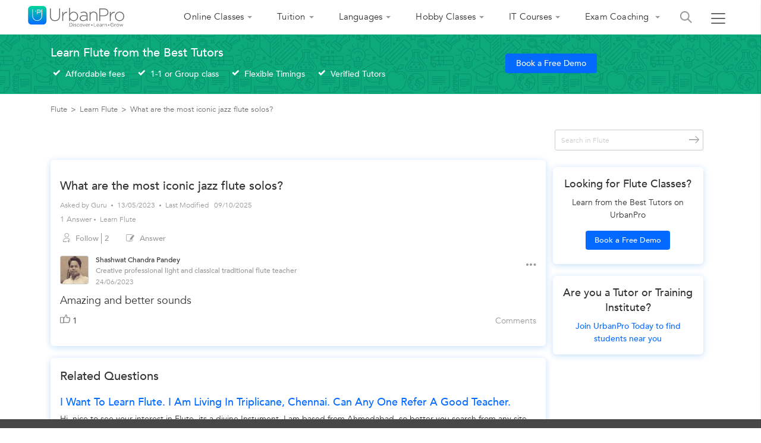

--- FILE ---
content_type: text/html;charset=UTF-8
request_url: https://www.urbanpro.com/flute/what-are-the-most-iconic-jazz-flute-solos/36142337
body_size: 50886
content:
<!DOCTYPE html> <!DOCTYPE html> <html lang="en"> <head> <meta charset="utf-8"> <meta name="viewport" content="width=device-width, initial-scale=1.0"> <meta http-equiv="Content-Type" content="text/html, charset=UTF-8"/> <link rel="shortcut icon" href="/assets/favicon.ico" type="image/x-icon"/> <title> What are the most iconic jazz flute solos? - UrbanPro </title> <meta name="description" content="Answer: &lt;p&gt;Amazing and better sounds&amp;nbsp;&lt;/p&gt;."/> <link rel="canonical" href="https://www.urbanpro.com/flute/what-are-the-most-iconic-jazz-flute-solos/36142337"/> <script>
		window.dataLayer = window.dataLayer || [];
		dataLayer.push({
			'memberId' : '',
			'userType': 'Unknown',
			'pageType' :'QuestionDetail',
			'gaTrackingId':'UA-23360071-1',
			'sentryUniqueId':'f32064c4e6284eae867ad69f6802d52b',
			'sentryEventId':'1503237'
		});
		
			(function(w,d,s,l,i){w[l]=w[l]||[];w[l].push({'gtm.start':
			new Date().getTime(),event:'gtm.js'});var f=d.getElementsByTagName(s)[0],
			j=d.createElement(s),dl=l!='dataLayer'?'&l='+l:'';j.async=true;j.src=
			'https://www.googletagmanager.com/gtm.js?id='+i+dl;f.parentNode.insertBefore(j,f);
			})(window,document,'script','dataLayer','GTM-THK2CLG');
		
</script> <script>
function loadScriptAsync(src, callback, customAttrs)
{
var s,r,t;
r = false;
s = document.createElement('script');
s.type = 'text/javascript';
s.src = src;
s.async = true;
if ( customAttrs != undefined ) {
  for (var key in customAttrs) {
    if (customAttrs.hasOwnProperty(key)) { console.log("key::"+key+"@@@val::"+customAttrs[key])
      s.setAttribute(key, customAttrs[key]);
    }
  }  
}

if ( !r && (!this.readyState || this.readyState == 'complete') )
{
  r = true;
  //callback!='noCallBack'?callback():"";
  callback != 'noCallBack' ? s.addEventListener('load', function (e) { callback(); }, false) : "";
}
t = document.getElementsByTagName('script')[0];
t.parentNode.insertBefore(s, t);
}
</script> <script>
function loadCSS( href, before, media ){
  var doc = window.document;
  var ss = doc.createElement( "link" );
  var ref;
  if( before ){
    ref = before;
  }
  else {
    var refs = ( doc.body || doc.getElementsByTagName( "head" )[ 0 ] ).childNodes;
    ref = refs[ refs.length - 1];
  }
  var sheets = doc.styleSheets;
  ss.rel = "stylesheet";
  ss.href = href;
  ss.media = "only x";
  function ready( cb ){
    if( doc.body ){
      return cb();
    }
    setTimeout(function(){
      ready( cb );
    });
  }
  ready( function(){
    ref.parentNode.insertBefore( ss, ( before ? ref : ref.nextSibling ) );
  });
  var onloadcssdefined = function( cb ){
    var resolvedHref = ss.href;
    var i = sheets.length;
    while( i-- ){
      if( sheets[ i ].href === resolvedHref ){
        return cb();
      }
    }
    setTimeout(function() {
      onloadcssdefined( cb );
    });
  };
  function loadCB(){
    if( ss.addEventListener ){
      ss.removeEventListener( "load", loadCB );
    }
    ss.media = media || "all";
    hidePageLoader();
  }
  if( ss.addEventListener ){
    ss.addEventListener( "load", loadCB);
  }
  ss.onloadcssdefined = onloadcssdefined;
  onloadcssdefined( loadCB );
  return ss;
};
function hidePageLoader(){
  setTimeout(function(){
    document.getElementById('upPageLoader').classList.add( "fadeout" );
  },400);
  setTimeout(function(){
    document.getElementById('upPageLoader').style.display='none';
  },800)
}
</script> <style type="text/css">
body {background-color: #EEE;overflow-x: hidden;margin: 0px;}
.upPageLoader {position: fixed;z-index: 100000;background: rgba(255, 255, 255, 0.99);width: 100%;height: 100%;display: none;text-align: center;top: 0px;}    
a,body,div,html,img,li,p,ul{font-size:100%;vertical-align:baseline;background-color:transparent;background-position:initial initial;background-repeat:initial initial}a,body,html{margin:0;padding:0}:focus,a{outline:0}body,div,html,img,li,p,ul{margin:0;padding:0;border:0;outline:#000}a{color:#046AFF;text-decoration:none}
</style> <meta http-equiv="Content-Type" content="text/html; charset=ISO-8859-1"/> <meta name="viewport" content="width=device-width, initial-scale=1.0"> <meta name="layout" content="urbanproMain"/> <meta property="fb:app_id" content="155405281160121"/> <link rel="stylesheet" href="https://c.urbanpro.com/assets/katex/katex.min-bc3dd12621696c35250109e3e3093ed1.css"/> <script src="https://c.urbanpro.com/assets/katex/katex.min-f1c10e7dc7c6b5bc32e8861780e5c093.js" defer></script> <script src="https://c.urbanpro.com/assets/katex/auto-render.min-c11bd8c520c979b5a501b07b1dee738c.js" defer></script> <script>
		  window.addEventListener('load', function () {
		    if (window.renderMathInElement) {
		      renderMathInElement(document.body, {
		        delimiters: [
		          {left: "$", right: "$", display: false},
		          {left: "\\(", right: "\\)", display: true},
		          {left: "\\[", right: "\\]", display: true},

		          // Supported KaTeX environments
		          {left: "\\begin{aligned}", right: "\\end{aligned}", display: true},
		          {left: "\\begin{alignedat}", right: "\\end{alignedat}", display: true},
		          {left: "\\begin{gathered}", right: "\\end{gathered}", display: true},
		          {left: "\\begin{matrix}", right: "\\end{matrix}", display: true},
		          {left: "\\begin{cases}", right: "\\end{cases}", display: true},
		          {left: "\\begin{pmatrix}", right: "\\end{pmatrix}", display: true},
		          {left: "\\begin{bmatrix}", right: "\\end{bmatrix}", display: true},
		          {left: "\\begin{Bmatrix}", right: "\\end{Bmatrix}", display: true}
		        ],
		        throwOnError: false,
		        output: "mathml",
		      });
		    }
		  });
</script> <meta property="og:title" content="What are the most iconic jazz flute solos? - UrbanPro"/> <meta property="og:url" content="https://www.urbanpro.com/flute/what-are-the-most-iconic-jazz-flute-solos/36142337"> <meta property="og:type" content="website"/> <meta property="og:image" content="https://c.urbanpro.com/assets/sharingtv-247522d764f5de50bfd66297a80ad2d7.jpg"> <meta property="og:site_name" content="UrbanPro.com"/> <meta property="og:description" content="Answer: &lt;p&gt;Amazing and better sounds&amp;nbsp;&lt;/p&gt;."/> <link rel="preload" href="https://c.urbanpro.com/assets/fonts/Avenir-Book.woff2" as="font" type="font/woff2" crossorigin> <link rel="preload" href="https://c.urbanpro.com/assets/fonts/Avenir-Medium.woff2" as="font" type="font/woff2" crossorigin> <link rel="preload" href="https://c.urbanpro.com/assets/urbanpro.woff" as="font" type="font/woff2" crossorigin> <style type='text/css'>.ui-widget{font-family: inherit !important;}.ui-menu {list-style: none;padding: 2px;margin: 0;display: block;outline: none;}.ui-autocomplete {position: absolute;top: 0;left: 0;cursor: default;}.ui-autocomplete{border: 1px solid #ddd;background: #fff;color: #333;}.ui-corner-all, .ui-corner-bottom, .ui-corner-right, .ui-corner-br {border-bottom-right-radius: 4px;}.ui-corner-all, .ui-corner-bottom, .ui-corner-left, .ui-corner-bl {border-bottom-left-radius: 4px;}.ui-corner-all, .ui-corner-top, .ui-corner-right, .ui-corner-tr {border-top-right-radius: 4px;}.ui-corner-all, .ui-corner-top, .ui-corner-left, .ui-corner-tl {border-top-left-radius: 4px;}.ui-front {z-index: 999;}.ui-menu .ui-menu-item {margin: 0;padding: 0;width: 100%;}.ui-menu .ui-menu-item a {text-decoration: none;display: block;padding: 2px .4em;line-height: 1.5;min-height: 0;font-weight: normal;}.ui-menu .ui-menu-item a {font-size: 14px;line-height: 35px;}.ui-widget-content a {color: #333;}.searchHeaderResult .ui-menu .ui-menu-item a {font-size:14px;line-height: 35px;}.ui-state-hover, .ui-widget-content .ui-state-hover, .ui-widget-header .ui-state-hover, .ui-state-focus, .ui-widget-content .ui-state-focus, .ui-widget-header .ui-state-focus {background-color: rgba(0, 194, 159, 0.2);border:none;font-size: 14px;line-height: 18px;text-align: left;color: #3b3b3b;}.ui-menu .ui-menu-item a.ui-state-focus, .ui-menu .ui-menu-item a.ui-state-active{margin:0px !important;background: #f1f1f1;border: 0px;text-shadow: none;color: #333;}.ui-helper-hidden-accessible {border: 0;clip: rect(0 0 0 0);height: 1px;margin: -1px;overflow: hidden;padding: 0;position: absolute;width: 1px;}.ui-widget-overlay {background: #000;opacity: .5;filter: Alpha(Opacity=50);z-index: 999;position: fixed;top: 0;left: 0;width: 100%;height: 100%;}.ui-button .ui-button-text {display: block;line-height: normal;}.ui-button-icon-only .ui-button-text, .ui-button-icons-only .ui-button-text {padding: .4em;text-indent: -9999999px;}.mCustomScrollbar{-ms-touch-action:none;touch-action:none}.mCustomScrollbar.mCS_no_scrollbar{-ms-touch-action:auto;touch-action:auto}.mCustomScrollBox{position:relative;overflow:hidden;height:100%;max-width:100%;outline:0;direction:ltr}.mCSB_container{overflow:hidden;width:auto;height:auto}.mCSB_inside>.mCSB_container{margin-right:30px}.mCSB_container.mCS_no_scrollbar_y.mCS_y_hidden{margin-right:0}.mCS-dir-rtl>.mCSB_inside>.mCSB_container{margin-right:0;margin-left:30px}.mCS-dir-rtl>.mCSB_inside>.mCSB_container.mCS_no_scrollbar_y.mCS_y_hidden{margin-left:0}.mCSB_scrollTools{position:absolute;width:16px;height:auto;left:auto;top:0;right:0;bottom:0}.mCSB_outside+.mCSB_scrollTools{right:-26px}.mCS-dir-rtl>.mCSB_inside>.mCSB_scrollTools,.mCS-dir-rtl>.mCSB_outside+.mCSB_scrollTools{right:auto;left:0}.mCS-dir-rtl>.mCSB_outside+.mCSB_scrollTools{left:-26px}.mCSB_scrollTools .mCSB_draggerContainer{position:absolute;top:0;left:0;bottom:0;right:0;height:auto}.mCSB_scrollTools a+.mCSB_draggerContainer{margin:20px 0}.mCSB_scrollTools .mCSB_draggerRail{width:2px;height:100%;margin:0 auto;-webkit-border-radius:16px;-moz-border-radius:16px;border-radius:16px}.mCSB_scrollTools .mCSB_dragger{cursor:pointer;width:100%;height:30px;z-index:1}.mCSB_scrollTools .mCSB_dragger .mCSB_dragger_bar{position:relative;width:4px;height:100%;margin:0 auto;-webkit-border-radius:16px;-moz-border-radius:16px;border-radius:16px;text-align:center}.mCSB_scrollTools_vertical.mCSB_scrollTools_onDrag_expand .mCSB_dragger.mCSB_dragger_onDrag_expanded .mCSB_dragger_bar,.mCSB_scrollTools_vertical.mCSB_scrollTools_onDrag_expand .mCSB_draggerContainer:hover .mCSB_dragger .mCSB_dragger_bar{width:12px}.mCSB_scrollTools_vertical.mCSB_scrollTools_onDrag_expand .mCSB_dragger.mCSB_dragger_onDrag_expanded+.mCSB_draggerRail,.mCSB_scrollTools_vertical.mCSB_scrollTools_onDrag_expand .mCSB_draggerContainer:hover .mCSB_draggerRail{width:8px}.mCSB_scrollTools .mCSB_buttonDown,.mCSB_scrollTools .mCSB_buttonUp{display:block;position:absolute;height:20px;width:100%;overflow:hidden;margin:0 auto;cursor:pointer}.mCSB_scrollTools .mCSB_buttonDown{bottom:0}.mCSB_horizontal.mCSB_inside>.mCSB_container{margin-right:0;margin-bottom:30px}.mCSB_horizontal.mCSB_outside>.mCSB_container{min-height:100%}.mCSB_horizontal>.mCSB_container.mCS_no_scrollbar_x.mCS_x_hidden{margin-bottom:0}.mCSB_scrollTools.mCSB_scrollTools_horizontal{width:auto;height:16px;top:auto;right:0;bottom:0;left:0}.mCustomScrollBox+.mCSB_scrollTools+.mCSB_scrollTools.mCSB_scrollTools_horizontal,.mCustomScrollBox+.mCSB_scrollTools.mCSB_scrollTools_horizontal{bottom:-26px}.mCSB_scrollTools.mCSB_scrollTools_horizontal a+.mCSB_draggerContainer{margin:0 20px}.mCSB_scrollTools.mCSB_scrollTools_horizontal .mCSB_draggerRail{width:100%;height:2px;margin:7px 0}.mCSB_scrollTools.mCSB_scrollTools_horizontal .mCSB_dragger{width:30px;height:100%;left:0}.mCSB_scrollTools.mCSB_scrollTools_horizontal .mCSB_dragger .mCSB_dragger_bar{width:100%;height:4px;margin:6px auto}.mCSB_scrollTools_horizontal.mCSB_scrollTools_onDrag_expand .mCSB_dragger.mCSB_dragger_onDrag_expanded .mCSB_dragger_bar,.mCSB_scrollTools_horizontal.mCSB_scrollTools_onDrag_expand .mCSB_draggerContainer:hover .mCSB_dragger .mCSB_dragger_bar{height:12px;margin:2px auto}.mCSB_scrollTools_horizontal.mCSB_scrollTools_onDrag_expand .mCSB_dragger.mCSB_dragger_onDrag_expanded+.mCSB_draggerRail,.mCSB_scrollTools_horizontal.mCSB_scrollTools_onDrag_expand .mCSB_draggerContainer:hover .mCSB_draggerRail{height:8px;margin:4px 0}.mCSB_scrollTools.mCSB_scrollTools_horizontal .mCSB_buttonLeft,.mCSB_scrollTools.mCSB_scrollTools_horizontal .mCSB_buttonRight{display:block;position:absolute;width:20px;height:100%;overflow:hidden;margin:0 auto;cursor:pointer}.mCSB_scrollTools.mCSB_scrollTools_horizontal .mCSB_buttonLeft{left:0}.mCSB_scrollTools.mCSB_scrollTools_horizontal .mCSB_buttonRight{right:0}.mCSB_container_wrapper{position:absolute;height:auto;width:auto;overflow:hidden;top:0;left:0;right:0;bottom:0;margin-right:30px;margin-bottom:30px}.mCSB_container_wrapper>.mCSB_container{padding-right:30px;padding-bottom:30px}.mCSB_vertical_horizontal>.mCSB_scrollTools.mCSB_scrollTools_vertical{bottom:20px}.mCSB_vertical_horizontal>.mCSB_scrollTools.mCSB_scrollTools_horizontal{right:20px}.mCSB_container_wrapper.mCS_no_scrollbar_x.mCS_x_hidden+.mCSB_scrollTools.mCSB_scrollTools_vertical{bottom:0}.mCS-dir-rtl>.mCustomScrollBox.mCSB_vertical_horizontal.mCSB_inside>.mCSB_scrollTools.mCSB_scrollTools_horizontal,.mCSB_container_wrapper.mCS_no_scrollbar_y.mCS_y_hidden+.mCSB_scrollTools~.mCSB_scrollTools.mCSB_scrollTools_horizontal{right:0}.mCS-dir-rtl>.mCustomScrollBox.mCSB_vertical_horizontal.mCSB_inside>.mCSB_scrollTools.mCSB_scrollTools_horizontal{left:20px}.mCS-dir-rtl>.mCustomScrollBox.mCSB_vertical_horizontal.mCSB_inside>.mCSB_container_wrapper.mCS_no_scrollbar_y.mCS_y_hidden+.mCSB_scrollTools~.mCSB_scrollTools.mCSB_scrollTools_horizontal{left:0}.mCS-dir-rtl>.mCSB_inside>.mCSB_container_wrapper{margin-right:0;margin-left:30px}.mCSB_container_wrapper.mCS_no_scrollbar_y.mCS_y_hidden>.mCSB_container{padding-right:0;-webkit-box-sizing:border-box;-moz-box-sizing:border-box;box-sizing:border-box}.mCSB_container_wrapper.mCS_no_scrollbar_x.mCS_x_hidden>.mCSB_container{padding-bottom:0;-webkit-box-sizing:border-box;-moz-box-sizing:border-box;box-sizing:border-box}.mCustomScrollBox.mCSB_vertical_horizontal.mCSB_inside>.mCSB_container_wrapper.mCS_no_scrollbar_y.mCS_y_hidden{margin-right:0;margin-left:0}.mCustomScrollBox.mCSB_vertical_horizontal.mCSB_inside>.mCSB_container_wrapper.mCS_no_scrollbar_x.mCS_x_hidden{margin-bottom:0}.mCSB_scrollTools,.mCSB_scrollTools .mCSB_buttonDown,.mCSB_scrollTools .mCSB_buttonLeft,.mCSB_scrollTools .mCSB_buttonRight,.mCSB_scrollTools .mCSB_buttonUp,.mCSB_scrollTools .mCSB_dragger .mCSB_dragger_bar{-webkit-transition:opacity .2s ease-in-out,background-color .2s ease-in-out;-moz-transition:opacity .2s ease-in-out,background-color .2s ease-in-out;-o-transition:opacity .2s ease-in-out,background-color .2s ease-in-out;transition:opacity .2s ease-in-out,background-color .2s ease-in-out}.mCSB_scrollTools_horizontal.mCSB_scrollTools_onDrag_expand .mCSB_draggerRail,.mCSB_scrollTools_horizontal.mCSB_scrollTools_onDrag_expand .mCSB_dragger_bar,.mCSB_scrollTools_vertical.mCSB_scrollTools_onDrag_expand .mCSB_draggerRail,.mCSB_scrollTools_vertical.mCSB_scrollTools_onDrag_expand .mCSB_dragger_bar{-webkit-transition:width .2s ease-out .2s,height .2s ease-out .2s,margin-left .2s ease-out .2s,margin-right .2s ease-out .2s,margin-top .2s ease-out .2s,margin-bottom .2s ease-out .2s,opacity .2s ease-in-out,background-color .2s ease-in-out;-moz-transition:width .2s ease-out .2s,height .2s ease-out .2s,margin-left .2s ease-out .2s,margin-right .2s ease-out .2s,margin-top .2s ease-out .2s,margin-bottom .2s ease-out .2s,opacity .2s ease-in-out,background-color .2s ease-in-out;-o-transition:width .2s ease-out .2s,height .2s ease-out .2s,margin-left .2s ease-out .2s,margin-right .2s ease-out .2s,margin-top .2s ease-out .2s,margin-bottom .2s ease-out .2s,opacity .2s ease-in-out,background-color .2s ease-in-out;transition:width .2s ease-out .2s,height .2s ease-out .2s,margin-left .2s ease-out .2s,margin-right .2s ease-out .2s,margin-top .2s ease-out .2s,margin-bottom .2s ease-out .2s,opacity .2s ease-in-out,background-color .2s ease-in-out}.mCSB_scrollTools{opacity:.75;filter:"alpha(opacity=75)";-ms-filter:"alpha(opacity=75)"}.mCS-autoHide>.mCustomScrollBox>.mCSB_scrollTools,.mCS-autoHide>.mCustomScrollBox~.mCSB_scrollTools{opacity:0;filter:"alpha(opacity=0)";-ms-filter:"alpha(opacity=0)"}.mCS-autoHide:hover>.mCustomScrollBox>.mCSB_scrollTools,.mCS-autoHide:hover>.mCustomScrollBox~.mCSB_scrollTools,.mCustomScrollBox:hover>.mCSB_scrollTools,.mCustomScrollBox:hover~.mCSB_scrollTools,.mCustomScrollbar>.mCustomScrollBox>.mCSB_scrollTools.mCSB_scrollTools_onDrag,.mCustomScrollbar>.mCustomScrollBox~.mCSB_scrollTools.mCSB_scrollTools_onDrag{opacity:1;filter:"alpha(opacity=100)";-ms-filter:"alpha(opacity=100)"}.mCSB_scrollTools .mCSB_draggerRail{background-color:#000;background-color:rgba(0,0,0,.4);filter:"alpha(opacity=40)";-ms-filter:"alpha(opacity=40)"}.mCSB_scrollTools .mCSB_dragger .mCSB_dragger_bar{background-color:#fff;background-color:rgba(255,255,255,.75);filter:"alpha(opacity=75)";-ms-filter:"alpha(opacity=75)"}.mCSB_scrollTools .mCSB_dragger:hover .mCSB_dragger_bar{background-color:#fff;background-color:rgba(255,255,255,.85);filter:"alpha(opacity=85)";-ms-filter:"alpha(opacity=85)"}.mCSB_scrollTools .mCSB_dragger.mCSB_dragger_onDrag .mCSB_dragger_bar,.mCSB_scrollTools .mCSB_dragger:active .mCSB_dragger_bar{background-color:#fff;background-color:rgba(255,255,255,.9);filter:"alpha(opacity=90)";-ms-filter:"alpha(opacity=90)"}.mCSB_scrollTools .mCSB_buttonDown,.mCSB_scrollTools .mCSB_buttonLeft,.mCSB_scrollTools .mCSB_buttonRight,.mCSB_scrollTools .mCSB_buttonUp{background-image:url(mCSB_buttons.png);background-repeat:no-repeat;opacity:.4;filter:"alpha(opacity=40)";-ms-filter:"alpha(opacity=40)"}.mCSB_scrollTools .mCSB_buttonUp{background-position:0 0}.mCSB_scrollTools .mCSB_buttonDown{background-position:0 -20px}.mCSB_scrollTools .mCSB_buttonLeft{background-position:0 -40px}.mCSB_scrollTools .mCSB_buttonRight{background-position:0 -56px}.mCSB_scrollTools .mCSB_buttonDown:hover,.mCSB_scrollTools .mCSB_buttonLeft:hover,.mCSB_scrollTools .mCSB_buttonRight:hover,.mCSB_scrollTools .mCSB_buttonUp:hover{opacity:.75;filter:"alpha(opacity=75)";-ms-filter:"alpha(opacity=75)"}.mCSB_scrollTools .mCSB_buttonDown:active,.mCSB_scrollTools .mCSB_buttonLeft:active,.mCSB_scrollTools .mCSB_buttonRight:active,.mCSB_scrollTools .mCSB_buttonUp:active{opacity:.9;filter:"alpha(opacity=90)";-ms-filter:"alpha(opacity=90)"}.mCS-dark.mCSB_scrollTools .mCSB_draggerRail{background-color:#000;background-color:rgba(0,0,0,.15)}.mCS-dark.mCSB_scrollTools .mCSB_dragger .mCSB_dragger_bar{background-color:#000;background-color:rgba(0,0,0,.75)}.mCS-dark.mCSB_scrollTools .mCSB_dragger:hover .mCSB_dragger_bar{background-color:rgba(0,0,0,.85)}.mCS-dark.mCSB_scrollTools .mCSB_dragger.mCSB_dragger_onDrag .mCSB_dragger_bar,.mCS-dark.mCSB_scrollTools .mCSB_dragger:active .mCSB_dragger_bar{background-color:rgba(0,0,0,.9)}.mCS-dark.mCSB_scrollTools .mCSB_buttonUp{background-position:-80px 0}.mCS-dark.mCSB_scrollTools .mCSB_buttonDown{background-position:-80px -20px}.mCS-dark.mCSB_scrollTools .mCSB_buttonLeft{background-position:-80px -40px}.mCS-dark.mCSB_scrollTools .mCSB_buttonRight{background-position:-80px -56px}.mCS-dark-2.mCSB_scrollTools .mCSB_draggerRail,.mCS-light-2.mCSB_scrollTools .mCSB_draggerRail{width:4px;background-color:#fff;background-color:rgba(255,255,255,.1);-webkit-border-radius:1px;-moz-border-radius:1px;border-radius:1px}.mCS-dark-2.mCSB_scrollTools .mCSB_dragger .mCSB_dragger_bar,.mCS-light-2.mCSB_scrollTools .mCSB_dragger .mCSB_dragger_bar{width:4px;background-color:#fff;background-color:rgba(255,255,255,.75);-webkit-border-radius:1px;-moz-border-radius:1px;border-radius:1px}.mCS-dark-2.mCSB_scrollTools_horizontal .mCSB_dragger .mCSB_dragger_bar,.mCS-dark-2.mCSB_scrollTools_horizontal .mCSB_draggerRail,.mCS-light-2.mCSB_scrollTools_horizontal .mCSB_dragger .mCSB_dragger_bar,.mCS-light-2.mCSB_scrollTools_horizontal .mCSB_draggerRail{width:100%;height:4px;margin:6px auto}.mCS-light-2.mCSB_scrollTools .mCSB_dragger:hover .mCSB_dragger_bar{background-color:#fff;background-color:rgba(255,255,255,.85)}.mCS-light-2.mCSB_scrollTools .mCSB_dragger.mCSB_dragger_onDrag .mCSB_dragger_bar,.mCS-light-2.mCSB_scrollTools .mCSB_dragger:active .mCSB_dragger_bar{background-color:#fff;background-color:rgba(255,255,255,.9)}.mCS-light-2.mCSB_scrollTools .mCSB_buttonUp{background-position:-32px 0}.mCS-light-2.mCSB_scrollTools .mCSB_buttonDown{background-position:-32px -20px}.mCS-light-2.mCSB_scrollTools .mCSB_buttonLeft{background-position:-40px -40px}.mCS-light-2.mCSB_scrollTools .mCSB_buttonRight{background-position:-40px -56px}.mCS-dark-2.mCSB_scrollTools .mCSB_draggerRail{background-color:#000;background-color:rgba(0,0,0,.1);-webkit-border-radius:1px;-moz-border-radius:1px;border-radius:1px}.mCS-dark-2.mCSB_scrollTools .mCSB_dragger .mCSB_dragger_bar{background-color:#000;background-color:rgba(0,0,0,.75);-webkit-border-radius:1px;-moz-border-radius:1px;border-radius:1px}.mCS-dark-2.mCSB_scrollTools .mCSB_dragger:hover .mCSB_dragger_bar{background-color:#000;background-color:rgba(0,0,0,.85)}.mCS-dark-2.mCSB_scrollTools .mCSB_dragger.mCSB_dragger_onDrag .mCSB_dragger_bar,.mCS-dark-2.mCSB_scrollTools .mCSB_dragger:active .mCSB_dragger_bar{background-color:#000;background-color:rgba(0,0,0,.9)}.mCS-dark-2.mCSB_scrollTools .mCSB_buttonUp{background-position:-112px 0}.mCS-dark-2.mCSB_scrollTools .mCSB_buttonDown{background-position:-112px -20px}.mCS-dark-2.mCSB_scrollTools .mCSB_buttonLeft{background-position:-120px -40px}.mCS-dark-2.mCSB_scrollTools .mCSB_buttonRight{background-position:-120px -56px}.mCS-dark-thick.mCSB_scrollTools .mCSB_draggerRail,.mCS-light-thick.mCSB_scrollTools .mCSB_draggerRail{width:4px;background-color:#fff;background-color:rgba(255,255,255,.1);-webkit-border-radius:2px;-moz-border-radius:2px;border-radius:2px}.mCS-dark-thick.mCSB_scrollTools .mCSB_dragger .mCSB_dragger_bar,.mCS-light-thick.mCSB_scrollTools .mCSB_dragger .mCSB_dragger_bar{width:6px;background-color:#fff;background-color:rgba(255,255,255,.75);-webkit-border-radius:2px;-moz-border-radius:2px;border-radius:2px}.mCS-dark-thick.mCSB_scrollTools_horizontal .mCSB_draggerRail,.mCS-light-thick.mCSB_scrollTools_horizontal .mCSB_draggerRail{width:100%;height:4px;margin:6px 0}.mCS-dark-thick.mCSB_scrollTools_horizontal .mCSB_dragger .mCSB_dragger_bar,.mCS-light-thick.mCSB_scrollTools_horizontal .mCSB_dragger .mCSB_dragger_bar{width:100%;height:6px;margin:5px auto}.mCS-light-thick.mCSB_scrollTools .mCSB_dragger:hover .mCSB_dragger_bar{background-color:#fff;background-color:rgba(255,255,255,.85)}.mCS-light-thick.mCSB_scrollTools .mCSB_dragger.mCSB_dragger_onDrag .mCSB_dragger_bar,.mCS-light-thick.mCSB_scrollTools .mCSB_dragger:active .mCSB_dragger_bar{background-color:#fff;background-color:rgba(255,255,255,.9)}.mCS-light-thick.mCSB_scrollTools .mCSB_buttonUp{background-position:-16px 0}.mCS-light-thick.mCSB_scrollTools .mCSB_buttonDown{background-position:-16px -20px}.mCS-light-thick.mCSB_scrollTools .mCSB_buttonLeft{background-position:-20px -40px}.mCS-light-thick.mCSB_scrollTools .mCSB_buttonRight{background-position:-20px -56px}.mCS-dark-thick.mCSB_scrollTools .mCSB_draggerRail{background-color:#000;background-color:rgba(0,0,0,.1);-webkit-border-radius:2px;-moz-border-radius:2px;border-radius:2px}.mCS-dark-thick.mCSB_scrollTools .mCSB_dragger .mCSB_dragger_bar{background-color:#000;background-color:rgba(0,0,0,.75);-webkit-border-radius:2px;-moz-border-radius:2px;border-radius:2px}.mCS-dark-thick.mCSB_scrollTools .mCSB_dragger:hover .mCSB_dragger_bar{background-color:#000;background-color:rgba(0,0,0,.85)}.mCS-dark-thick.mCSB_scrollTools .mCSB_dragger.mCSB_dragger_onDrag .mCSB_dragger_bar,.mCS-dark-thick.mCSB_scrollTools .mCSB_dragger:active .mCSB_dragger_bar{background-color:#000;background-color:rgba(0,0,0,.9)}.mCS-dark-thick.mCSB_scrollTools .mCSB_buttonUp{background-position:-96px 0}.mCS-dark-thick.mCSB_scrollTools .mCSB_buttonDown{background-position:-96px -20px}.mCS-dark-thick.mCSB_scrollTools .mCSB_buttonLeft{background-position:-100px -40px}.mCS-dark-thick.mCSB_scrollTools .mCSB_buttonRight{background-position:-100px -56px}.mCS-light-thin.mCSB_scrollTools .mCSB_draggerRail{background-color:#fff;background-color:rgba(255,255,255,.1)}.mCS-dark-thin.mCSB_scrollTools .mCSB_dragger .mCSB_dragger_bar,.mCS-light-thin.mCSB_scrollTools .mCSB_dragger .mCSB_dragger_bar{width:2px}.mCS-dark-thin.mCSB_scrollTools_horizontal .mCSB_draggerRail,.mCS-light-thin.mCSB_scrollTools_horizontal .mCSB_draggerRail{width:100%}.mCS-dark-thin.mCSB_scrollTools_horizontal .mCSB_dragger .mCSB_dragger_bar,.mCS-light-thin.mCSB_scrollTools_horizontal .mCSB_dragger .mCSB_dragger_bar{width:100%;height:2px;margin:7px auto}.mCS-dark-thin.mCSB_scrollTools .mCSB_draggerRail{background-color:#000;background-color:rgba(0,0,0,.15)}.mCS-dark-thin.mCSB_scrollTools .mCSB_dragger .mCSB_dragger_bar{background-color:#000;background-color:rgba(0,0,0,.75)}.mCS-dark-thin.mCSB_scrollTools .mCSB_dragger:hover .mCSB_dragger_bar{background-color:#000;background-color:rgba(0,0,0,.85)}.mCS-dark-thin.mCSB_scrollTools .mCSB_dragger.mCSB_dragger_onDrag .mCSB_dragger_bar,.mCS-dark-thin.mCSB_scrollTools .mCSB_dragger:active .mCSB_dragger_bar{background-color:#000;background-color:rgba(0,0,0,.9)}.mCS-dark-thin.mCSB_scrollTools .mCSB_buttonUp{background-position:-80px 0}.mCS-dark-thin.mCSB_scrollTools .mCSB_buttonDown{background-position:-80px -20px}.mCS-dark-thin.mCSB_scrollTools .mCSB_buttonLeft{background-position:-80px -40px}.mCS-dark-thin.mCSB_scrollTools .mCSB_buttonRight{background-position:-80px -56px}.mCS-rounded.mCSB_scrollTools .mCSB_draggerRail{background-color:#fff;background-color:rgba(255,255,255,.15)}.mCS-rounded-dark.mCSB_scrollTools .mCSB_dragger,.mCS-rounded-dots-dark.mCSB_scrollTools .mCSB_dragger,.mCS-rounded-dots.mCSB_scrollTools .mCSB_dragger,.mCS-rounded.mCSB_scrollTools .mCSB_dragger{height:14px}.mCS-rounded-dark.mCSB_scrollTools .mCSB_dragger .mCSB_dragger_bar,.mCS-rounded-dots-dark.mCSB_scrollTools .mCSB_dragger .mCSB_dragger_bar,.mCS-rounded-dots.mCSB_scrollTools .mCSB_dragger .mCSB_dragger_bar,.mCS-rounded.mCSB_scrollTools .mCSB_dragger .mCSB_dragger_bar{width:14px;margin:0 1px}.mCS-rounded-dark.mCSB_scrollTools_horizontal .mCSB_dragger,.mCS-rounded-dots-dark.mCSB_scrollTools_horizontal .mCSB_dragger,.mCS-rounded-dots.mCSB_scrollTools_horizontal .mCSB_dragger,.mCS-rounded.mCSB_scrollTools_horizontal .mCSB_dragger{width:14px}.mCS-rounded-dark.mCSB_scrollTools_horizontal .mCSB_dragger .mCSB_dragger_bar,.mCS-rounded-dots-dark.mCSB_scrollTools_horizontal .mCSB_dragger .mCSB_dragger_bar,.mCS-rounded-dots.mCSB_scrollTools_horizontal .mCSB_dragger .mCSB_dragger_bar,.mCS-rounded.mCSB_scrollTools_horizontal .mCSB_dragger .mCSB_dragger_bar{height:14px;margin:1px 0}.mCS-rounded-dark.mCSB_scrollTools_vertical.mCSB_scrollTools_onDrag_expand .mCSB_dragger.mCSB_dragger_onDrag_expanded .mCSB_dragger_bar,.mCS-rounded-dark.mCSB_scrollTools_vertical.mCSB_scrollTools_onDrag_expand .mCSB_draggerContainer:hover .mCSB_dragger .mCSB_dragger_bar,.mCS-rounded.mCSB_scrollTools_vertical.mCSB_scrollTools_onDrag_expand .mCSB_dragger.mCSB_dragger_onDrag_expanded .mCSB_dragger_bar,.mCS-rounded.mCSB_scrollTools_vertical.mCSB_scrollTools_onDrag_expand .mCSB_draggerContainer:hover .mCSB_dragger .mCSB_dragger_bar{width:16px;height:16px;margin:-1px 0}.mCS-rounded-dark.mCSB_scrollTools_vertical.mCSB_scrollTools_onDrag_expand .mCSB_dragger.mCSB_dragger_onDrag_expanded+.mCSB_draggerRail,.mCS-rounded-dark.mCSB_scrollTools_vertical.mCSB_scrollTools_onDrag_expand .mCSB_draggerContainer:hover .mCSB_draggerRail,.mCS-rounded.mCSB_scrollTools_vertical.mCSB_scrollTools_onDrag_expand .mCSB_dragger.mCSB_dragger_onDrag_expanded+.mCSB_draggerRail,.mCS-rounded.mCSB_scrollTools_vertical.mCSB_scrollTools_onDrag_expand .mCSB_draggerContainer:hover .mCSB_draggerRail{width:4px}.mCS-rounded-dark.mCSB_scrollTools_horizontal.mCSB_scrollTools_onDrag_expand .mCSB_dragger.mCSB_dragger_onDrag_expanded .mCSB_dragger_bar,.mCS-rounded-dark.mCSB_scrollTools_horizontal.mCSB_scrollTools_onDrag_expand .mCSB_draggerContainer:hover .mCSB_dragger .mCSB_dragger_bar,.mCS-rounded.mCSB_scrollTools_horizontal.mCSB_scrollTools_onDrag_expand .mCSB_dragger.mCSB_dragger_onDrag_expanded .mCSB_dragger_bar,.mCS-rounded.mCSB_scrollTools_horizontal.mCSB_scrollTools_onDrag_expand .mCSB_draggerContainer:hover .mCSB_dragger .mCSB_dragger_bar{height:16px;width:16px;margin:0 -1px}.mCS-rounded-dark.mCSB_scrollTools_horizontal.mCSB_scrollTools_onDrag_expand .mCSB_dragger.mCSB_dragger_onDrag_expanded+.mCSB_draggerRail,.mCS-rounded-dark.mCSB_scrollTools_horizontal.mCSB_scrollTools_onDrag_expand .mCSB_draggerContainer:hover .mCSB_draggerRail,.mCS-rounded.mCSB_scrollTools_horizontal.mCSB_scrollTools_onDrag_expand .mCSB_dragger.mCSB_dragger_onDrag_expanded+.mCSB_draggerRail,.mCS-rounded.mCSB_scrollTools_horizontal.mCSB_scrollTools_onDrag_expand .mCSB_draggerContainer:hover .mCSB_draggerRail{height:4px;margin:6px 0}.mCS-rounded.mCSB_scrollTools .mCSB_buttonUp{background-position:0 -72px}.mCS-rounded.mCSB_scrollTools .mCSB_buttonDown{background-position:0 -92px}.mCS-rounded.mCSB_scrollTools .mCSB_buttonLeft{background-position:0 -112px}.mCS-rounded.mCSB_scrollTools .mCSB_buttonRight{background-position:0 -128px}.mCS-rounded-dark.mCSB_scrollTools .mCSB_dragger .mCSB_dragger_bar,.mCS-rounded-dots-dark.mCSB_scrollTools .mCSB_dragger .mCSB_dragger_bar{background-color:#000;background-color:rgba(0,0,0,.75)}.mCS-rounded-dark.mCSB_scrollTools .mCSB_draggerRail{background-color:#000;background-color:rgba(0,0,0,.15)}.mCS-rounded-dark.mCSB_scrollTools .mCSB_dragger:hover .mCSB_dragger_bar,.mCS-rounded-dots-dark.mCSB_scrollTools .mCSB_dragger:hover .mCSB_dragger_bar{background-color:#000;background-color:rgba(0,0,0,.85)}.mCS-rounded-dark.mCSB_scrollTools .mCSB_dragger.mCSB_dragger_onDrag .mCSB_dragger_bar,.mCS-rounded-dark.mCSB_scrollTools .mCSB_dragger:active .mCSB_dragger_bar,.mCS-rounded-dots-dark.mCSB_scrollTools .mCSB_dragger.mCSB_dragger_onDrag .mCSB_dragger_bar,.mCS-rounded-dots-dark.mCSB_scrollTools .mCSB_dragger:active .mCSB_dragger_bar{background-color:#000;background-color:rgba(0,0,0,.9)}.mCS-rounded-dark.mCSB_scrollTools .mCSB_buttonUp{background-position:-80px -72px}.mCS-rounded-dark.mCSB_scrollTools .mCSB_buttonDown{background-position:-80px -92px}.mCS-rounded-dark.mCSB_scrollTools .mCSB_buttonLeft{background-position:-80px -112px}.mCS-rounded-dark.mCSB_scrollTools .mCSB_buttonRight{background-position:-80px -128px}.mCS-rounded-dots-dark.mCSB_scrollTools_vertical .mCSB_draggerRail,.mCS-rounded-dots.mCSB_scrollTools_vertical .mCSB_draggerRail{width:4px}.mCS-rounded-dots-dark.mCSB_scrollTools .mCSB_draggerRail,.mCS-rounded-dots-dark.mCSB_scrollTools_horizontal .mCSB_draggerRail,.mCS-rounded-dots.mCSB_scrollTools .mCSB_draggerRail,.mCS-rounded-dots.mCSB_scrollTools_horizontal .mCSB_draggerRail{background-color:transparent;background-position:center}.mCS-rounded-dots-dark.mCSB_scrollTools .mCSB_draggerRail,.mCS-rounded-dots.mCSB_scrollTools .mCSB_draggerRail{background-image:url([data-uri]);background-repeat:repeat-y;opacity:.3;filter:"alpha(opacity=30)";-ms-filter:"alpha(opacity=30)"}.mCS-rounded-dots-dark.mCSB_scrollTools_horizontal .mCSB_draggerRail,.mCS-rounded-dots.mCSB_scrollTools_horizontal .mCSB_draggerRail{height:4px;margin:6px 0;background-repeat:repeat-x}.mCS-rounded-dots.mCSB_scrollTools .mCSB_buttonUp{background-position:-16px -72px}.mCS-rounded-dots.mCSB_scrollTools .mCSB_buttonDown{background-position:-16px -92px}.mCS-rounded-dots.mCSB_scrollTools .mCSB_buttonLeft{background-position:-20px -112px}.mCS-rounded-dots.mCSB_scrollTools .mCSB_buttonRight{background-position:-20px -128px}.mCS-rounded-dots-dark.mCSB_scrollTools .mCSB_draggerRail{background-image:url([data-uri])}.mCS-rounded-dots-dark.mCSB_scrollTools .mCSB_buttonUp{background-position:-96px -72px}.mCS-rounded-dots-dark.mCSB_scrollTools .mCSB_buttonDown{background-position:-96px -92px}.mCS-rounded-dots-dark.mCSB_scrollTools .mCSB_buttonLeft{background-position:-100px -112px}.mCS-rounded-dots-dark.mCSB_scrollTools .mCSB_buttonRight{background-position:-100px -128px}.mCS-3d-dark.mCSB_scrollTools .mCSB_dragger .mCSB_dragger_bar,.mCS-3d-thick-dark.mCSB_scrollTools .mCSB_dragger .mCSB_dragger_bar,.mCS-3d-thick.mCSB_scrollTools .mCSB_dragger .mCSB_dragger_bar,.mCS-3d.mCSB_scrollTools .mCSB_dragger .mCSB_dragger_bar{background-repeat:repeat-y;background-image:-moz-linear-gradient(left,rgba(255,255,255,.5)0,rgba(255,255,255,0)100%);background-image:-webkit-gradient(linear,left top,right top,color-stop(0%,rgba(255,255,255,.5)),color-stop(100%,rgba(255,255,255,0)));background-image:-webkit-linear-gradient(left,rgba(255,255,255,.5)0,rgba(255,255,255,0)100%);background-image:-o-linear-gradient(left,rgba(255,255,255,.5)0,rgba(255,255,255,0)100%);background-image:-ms-linear-gradient(left,rgba(255,255,255,.5)0,rgba(255,255,255,0)100%);background-image:linear-gradient(to right,rgba(255,255,255,.5)0,rgba(255,255,255,0)100%)}.mCS-3d-dark.mCSB_scrollTools_horizontal .mCSB_dragger .mCSB_dragger_bar,.mCS-3d-thick-dark.mCSB_scrollTools_horizontal .mCSB_dragger .mCSB_dragger_bar,.mCS-3d-thick.mCSB_scrollTools_horizontal .mCSB_dragger .mCSB_dragger_bar,.mCS-3d.mCSB_scrollTools_horizontal .mCSB_dragger .mCSB_dragger_bar{background-repeat:repeat-x;background-image:-moz-linear-gradient(top,rgba(255,255,255,.5)0,rgba(255,255,255,0)100%);background-image:-webkit-gradient(linear,left top,left bottom,color-stop(0%,rgba(255,255,255,.5)),color-stop(100%,rgba(255,255,255,0)));background-image:-webkit-linear-gradient(top,rgba(255,255,255,.5)0,rgba(255,255,255,0)100%);background-image:-o-linear-gradient(top,rgba(255,255,255,.5)0,rgba(255,255,255,0)100%);background-image:-ms-linear-gradient(top,rgba(255,255,255,.5)0,rgba(255,255,255,0)100%);background-image:linear-gradient(to bottom,rgba(255,255,255,.5)0,rgba(255,255,255,0)100%)}.mCS-3d-dark.mCSB_scrollTools_vertical .mCSB_dragger,.mCS-3d.mCSB_scrollTools_vertical .mCSB_dragger{height:70px}.mCS-3d-dark.mCSB_scrollTools_horizontal .mCSB_dragger,.mCS-3d.mCSB_scrollTools_horizontal .mCSB_dragger{width:70px}.mCS-3d-dark.mCSB_scrollTools,.mCS-3d.mCSB_scrollTools{opacity:1;filter:"alpha(opacity=30)";-ms-filter:"alpha(opacity=30)"}.mCS-3d-dark.mCSB_scrollTools .mCSB_dragger .mCSB_dragger_bar,.mCS-3d-dark.mCSB_scrollTools .mCSB_draggerRail,.mCS-3d.mCSB_scrollTools .mCSB_dragger .mCSB_dragger_bar,.mCS-3d.mCSB_scrollTools .mCSB_draggerRail{-webkit-border-radius:16px;-moz-border-radius:16px;border-radius:16px}.mCS-3d-dark.mCSB_scrollTools .mCSB_draggerRail,.mCS-3d.mCSB_scrollTools .mCSB_draggerRail{width:8px;background-color:#000;background-color:rgba(0,0,0,.2);box-shadow:inset 1px 0 1px rgba(0,0,0,.5),inset -1px 0 1px rgba(255,255,255,.2)}.mCS-3d-dark.mCSB_scrollTools .mCSB_dragger .mCSB_dragger_bar,.mCS-3d-dark.mCSB_scrollTools .mCSB_dragger.mCSB_dragger_onDrag .mCSB_dragger_bar,.mCS-3d-dark.mCSB_scrollTools .mCSB_dragger:active .mCSB_dragger_bar,.mCS-3d-dark.mCSB_scrollTools .mCSB_dragger:hover .mCSB_dragger_bar,.mCS-3d.mCSB_scrollTools .mCSB_dragger .mCSB_dragger_bar,.mCS-3d.mCSB_scrollTools .mCSB_dragger.mCSB_dragger_onDrag .mCSB_dragger_bar,.mCS-3d.mCSB_scrollTools .mCSB_dragger:active .mCSB_dragger_bar,.mCS-3d.mCSB_scrollTools .mCSB_dragger:hover .mCSB_dragger_bar{background-color:#555}.mCS-3d-dark.mCSB_scrollTools .mCSB_dragger .mCSB_dragger_bar,.mCS-3d.mCSB_scrollTools .mCSB_dragger .mCSB_dragger_bar{width:8px}.mCS-3d-dark.mCSB_scrollTools_horizontal .mCSB_draggerRail,.mCS-3d.mCSB_scrollTools_horizontal .mCSB_draggerRail{width:100%;height:8px;margin:4px 0;box-shadow:inset 0 1px 1px rgba(0,0,0,.5),inset 0 -1px 1px rgba(255,255,255,.2)}.mCS-3d-dark.mCSB_scrollTools_horizontal .mCSB_dragger .mCSB_dragger_bar,.mCS-3d.mCSB_scrollTools_horizontal .mCSB_dragger .mCSB_dragger_bar{width:100%;height:8px;margin:4px auto}.mCS-3d.mCSB_scrollTools .mCSB_buttonUp{background-position:-32px -72px}.mCS-3d.mCSB_scrollTools .mCSB_buttonDown{background-position:-32px -92px}.mCS-3d.mCSB_scrollTools .mCSB_buttonLeft{background-position:-40px -112px}.mCS-3d.mCSB_scrollTools .mCSB_buttonRight{background-position:-40px -128px}.mCS-3d-dark.mCSB_scrollTools .mCSB_draggerRail{background-color:#000;background-color:rgba(0,0,0,.1);box-shadow:inset 1px 0 1px rgba(0,0,0,.1)}.mCS-3d-dark.mCSB_scrollTools_horizontal .mCSB_draggerRail{box-shadow:inset 0 1px 1px rgba(0,0,0,.1)}.mCS-3d-dark.mCSB_scrollTools .mCSB_buttonUp{background-position:-112px -72px}.mCS-3d-dark.mCSB_scrollTools .mCSB_buttonDown{background-position:-112px -92px}.mCS-3d-dark.mCSB_scrollTools .mCSB_buttonLeft{background-position:-120px -112px}.mCS-3d-dark.mCSB_scrollTools .mCSB_buttonRight{background-position:-120px -128px}.mCS-3d-thick-dark.mCSB_scrollTools,.mCS-3d-thick.mCSB_scrollTools{opacity:1;filter:"alpha(opacity=30)";-ms-filter:"alpha(opacity=30)"}.mCS-3d-thick-dark.mCSB_scrollTools,.mCS-3d-thick-dark.mCSB_scrollTools .mCSB_draggerContainer,.mCS-3d-thick.mCSB_scrollTools,.mCS-3d-thick.mCSB_scrollTools .mCSB_draggerContainer{-webkit-border-radius:7px;-moz-border-radius:7px;border-radius:7px}.mCS-3d-thick-dark.mCSB_scrollTools .mCSB_dragger .mCSB_dragger_bar,.mCS-3d-thick.mCSB_scrollTools .mCSB_dragger .mCSB_dragger_bar{-webkit-border-radius:5px;-moz-border-radius:5px;border-radius:5px}.mCSB_inside+.mCS-3d-thick-dark.mCSB_scrollTools_vertical,.mCSB_inside+.mCS-3d-thick.mCSB_scrollTools_vertical{right:1px}.mCS-3d-thick-dark.mCSB_scrollTools_vertical,.mCS-3d-thick.mCSB_scrollTools_vertical{box-shadow:inset 1px 0 1px rgba(0,0,0,.1),inset 0 0 14px rgba(0,0,0,.5)}.mCS-3d-thick-dark.mCSB_scrollTools_horizontal,.mCS-3d-thick.mCSB_scrollTools_horizontal{bottom:1px;box-shadow:inset 0 1px 1px rgba(0,0,0,.1),inset 0 0 14px rgba(0,0,0,.5)}.mCS-3d-thick-dark.mCSB_scrollTools .mCSB_dragger .mCSB_dragger_bar,.mCS-3d-thick.mCSB_scrollTools .mCSB_dragger .mCSB_dragger_bar{box-shadow:inset 1px 0 0 rgba(255,255,255,.4);width:12px;margin:2px;position:absolute;height:auto;top:0;bottom:0;left:0;right:0}.mCS-3d-thick-dark.mCSB_scrollTools_horizontal .mCSB_dragger .mCSB_dragger_bar,.mCS-3d-thick.mCSB_scrollTools_horizontal .mCSB_dragger .mCSB_dragger_bar{box-shadow:inset 0 1px 0 rgba(255,255,255,.4)}.mCS-3d-thick.mCSB_scrollTools .mCSB_dragger .mCSB_dragger_bar,.mCS-3d-thick.mCSB_scrollTools .mCSB_dragger.mCSB_dragger_onDrag .mCSB_dragger_bar,.mCS-3d-thick.mCSB_scrollTools .mCSB_dragger:active .mCSB_dragger_bar,.mCS-3d-thick.mCSB_scrollTools .mCSB_dragger:hover .mCSB_dragger_bar{background-color:#555}.mCS-3d-thick-dark.mCSB_scrollTools_horizontal .mCSB_dragger .mCSB_dragger_bar,.mCS-3d-thick.mCSB_scrollTools_horizontal .mCSB_dragger .mCSB_dragger_bar{height:12px;width:auto}.mCS-3d-thick.mCSB_scrollTools .mCSB_draggerContainer{background-color:#000;background-color:rgba(0,0,0,.05);box-shadow:inset 1px 1px 16px rgba(0,0,0,.1)}.mCS-3d-thick.mCSB_scrollTools .mCSB_draggerRail{background-color:transparent}.mCS-3d-thick.mCSB_scrollTools .mCSB_buttonUp{background-position:-32px -72px}.mCS-3d-thick.mCSB_scrollTools .mCSB_buttonDown{background-position:-32px -92px}.mCS-3d-thick.mCSB_scrollTools .mCSB_buttonLeft{background-position:-40px -112px}.mCS-3d-thick.mCSB_scrollTools .mCSB_buttonRight{background-position:-40px -128px}.mCS-3d-thick-dark.mCSB_scrollTools{box-shadow:inset 0 0 14px rgba(0,0,0,.2)}.mCS-3d-thick-dark.mCSB_scrollTools_horizontal{box-shadow:inset 0 1px 1px rgba(0,0,0,.1),inset 0 0 14px rgba(0,0,0,.2)}.mCS-3d-thick-dark.mCSB_scrollTools .mCSB_dragger .mCSB_dragger_bar{box-shadow:inset 1px 0 0 rgba(255,255,255,.4),inset -1px 0 0 rgba(0,0,0,.2)}.mCS-3d-thick-dark.mCSB_scrollTools_horizontal .mCSB_dragger .mCSB_dragger_bar{box-shadow:inset 0 1px 0 rgba(255,255,255,.4),inset 0 -1px 0 rgba(0,0,0,.2)}.mCS-3d-thick-dark.mCSB_scrollTools .mCSB_dragger .mCSB_dragger_bar,.mCS-3d-thick-dark.mCSB_scrollTools .mCSB_dragger.mCSB_dragger_onDrag .mCSB_dragger_bar,.mCS-3d-thick-dark.mCSB_scrollTools .mCSB_dragger:active .mCSB_dragger_bar,.mCS-3d-thick-dark.mCSB_scrollTools .mCSB_dragger:hover .mCSB_dragger_bar{background-color:#777}.mCS-3d-thick-dark.mCSB_scrollTools .mCSB_draggerContainer{background-color:#fff;background-color:rgba(0,0,0,.05);box-shadow:inset 1px 1px 16px rgba(0,0,0,.1)}.mCS-3d-thick-dark.mCSB_scrollTools .mCSB_draggerRail{background-color:transparent}.mCS-3d-thick-dark.mCSB_scrollTools .mCSB_buttonUp{background-position:-112px -72px}.mCS-3d-thick-dark.mCSB_scrollTools .mCSB_buttonDown{background-position:-112px -92px}.mCS-3d-thick-dark.mCSB_scrollTools .mCSB_buttonLeft{background-position:-120px -112px}.mCS-3d-thick-dark.mCSB_scrollTools .mCSB_buttonRight{background-position:-120px -128px}.mCSB_outside+.mCS-minimal-dark.mCSB_scrollTools_vertical,.mCSB_outside+.mCS-minimal.mCSB_scrollTools_vertical{right:0;margin:12px 0}.mCustomScrollBox.mCS-minimal+.mCSB_scrollTools+.mCSB_scrollTools.mCSB_scrollTools_horizontal,.mCustomScrollBox.mCS-minimal+.mCSB_scrollTools.mCSB_scrollTools_horizontal,.mCustomScrollBox.mCS-minimal-dark+.mCSB_scrollTools+.mCSB_scrollTools.mCSB_scrollTools_horizontal,.mCustomScrollBox.mCS-minimal-dark+.mCSB_scrollTools.mCSB_scrollTools_horizontal{bottom:0;margin:0 12px}.mCS-dir-rtl>.mCSB_outside+.mCS-minimal-dark.mCSB_scrollTools_vertical,.mCS-dir-rtl>.mCSB_outside+.mCS-minimal.mCSB_scrollTools_vertical{left:0;right:auto}.mCS-minimal-dark.mCSB_scrollTools .mCSB_draggerRail,.mCS-minimal.mCSB_scrollTools .mCSB_draggerRail{background-color:transparent}.mCS-minimal-dark.mCSB_scrollTools_vertical .mCSB_dragger,.mCS-minimal.mCSB_scrollTools_vertical .mCSB_dragger{height:50px}.mCS-minimal-dark.mCSB_scrollTools_horizontal .mCSB_dragger,.mCS-minimal.mCSB_scrollTools_horizontal .mCSB_dragger{width:50px}.mCS-minimal.mCSB_scrollTools .mCSB_dragger .mCSB_dragger_bar{background-color:#fff;background-color:rgba(255,255,255,.2);filter:"alpha(opacity=20)";-ms-filter:"alpha(opacity=20)"}.mCS-minimal.mCSB_scrollTools .mCSB_dragger.mCSB_dragger_onDrag .mCSB_dragger_bar,.mCS-minimal.mCSB_scrollTools .mCSB_dragger:active .mCSB_dragger_bar{background-color:#fff;background-color:rgba(255,255,255,.5);filter:"alpha(opacity=50)";-ms-filter:"alpha(opacity=50)"}.mCS-minimal-dark.mCSB_scrollTools .mCSB_dragger .mCSB_dragger_bar{background-color:#000;background-color:rgba(0,0,0,.2);filter:"alpha(opacity=20)";-ms-filter:"alpha(opacity=20)"}.mCS-minimal-dark.mCSB_scrollTools .mCSB_dragger.mCSB_dragger_onDrag .mCSB_dragger_bar,.mCS-minimal-dark.mCSB_scrollTools .mCSB_dragger:active .mCSB_dragger_bar{background-color:#000;background-color:rgba(0,0,0,.5);filter:"alpha(opacity=50)";-ms-filter:"alpha(opacity=50)"}.mCS-dark-3.mCSB_scrollTools .mCSB_draggerRail,.mCS-light-3.mCSB_scrollTools .mCSB_draggerRail{width:6px;background-color:#000;background-color:rgba(0,0,0,.2)}.mCS-dark-3.mCSB_scrollTools .mCSB_dragger .mCSB_dragger_bar,.mCS-light-3.mCSB_scrollTools .mCSB_dragger .mCSB_dragger_bar{width:6px}.mCS-dark-3.mCSB_scrollTools_horizontal .mCSB_dragger .mCSB_dragger_bar,.mCS-dark-3.mCSB_scrollTools_horizontal .mCSB_draggerRail,.mCS-light-3.mCSB_scrollTools_horizontal .mCSB_dragger .mCSB_dragger_bar,.mCS-light-3.mCSB_scrollTools_horizontal .mCSB_draggerRail{width:100%;height:6px;margin:5px 0}.mCS-dark-3.mCSB_scrollTools_vertical.mCSB_scrollTools_onDrag_expand .mCSB_dragger.mCSB_dragger_onDrag_expanded+.mCSB_draggerRail,.mCS-dark-3.mCSB_scrollTools_vertical.mCSB_scrollTools_onDrag_expand .mCSB_draggerContainer:hover .mCSB_draggerRail,.mCS-light-3.mCSB_scrollTools_vertical.mCSB_scrollTools_onDrag_expand .mCSB_dragger.mCSB_dragger_onDrag_expanded+.mCSB_draggerRail,.mCS-light-3.mCSB_scrollTools_vertical.mCSB_scrollTools_onDrag_expand .mCSB_draggerContainer:hover .mCSB_draggerRail{width:12px}.mCS-dark-3.mCSB_scrollTools_horizontal.mCSB_scrollTools_onDrag_expand .mCSB_dragger.mCSB_dragger_onDrag_expanded+.mCSB_draggerRail,.mCS-dark-3.mCSB_scrollTools_horizontal.mCSB_scrollTools_onDrag_expand .mCSB_draggerContainer:hover .mCSB_draggerRail,.mCS-light-3.mCSB_scrollTools_horizontal.mCSB_scrollTools_onDrag_expand .mCSB_dragger.mCSB_dragger_onDrag_expanded+.mCSB_draggerRail,.mCS-light-3.mCSB_scrollTools_horizontal.mCSB_scrollTools_onDrag_expand .mCSB_draggerContainer:hover .mCSB_draggerRail{height:12px;margin:2px 0}.mCS-light-3.mCSB_scrollTools .mCSB_buttonUp{background-position:-32px -72px}.mCS-light-3.mCSB_scrollTools .mCSB_buttonDown{background-position:-32px -92px}.mCS-light-3.mCSB_scrollTools .mCSB_buttonLeft{background-position:-40px -112px}.mCS-light-3.mCSB_scrollTools .mCSB_buttonRight{background-position:-40px -128px}.mCS-dark-3.mCSB_scrollTools .mCSB_dragger .mCSB_dragger_bar{background-color:#000;background-color:rgba(0,0,0,.75)}.mCS-dark-3.mCSB_scrollTools .mCSB_dragger:hover .mCSB_dragger_bar{background-color:#000;background-color:rgba(0,0,0,.85)}.mCS-dark-3.mCSB_scrollTools .mCSB_dragger.mCSB_dragger_onDrag .mCSB_dragger_bar,.mCS-dark-3.mCSB_scrollTools .mCSB_dragger:active .mCSB_dragger_bar{background-color:#000;background-color:rgba(0,0,0,.9)}.mCS-dark-3.mCSB_scrollTools .mCSB_draggerRail{background-color:#000;background-color:rgba(0,0,0,.1)}.mCS-dark-3.mCSB_scrollTools .mCSB_buttonUp{background-position:-112px -72px}.mCS-dark-3.mCSB_scrollTools .mCSB_buttonDown{background-position:-112px -92px}.mCS-dark-3.mCSB_scrollTools .mCSB_buttonLeft{background-position:-120px -112px}.mCS-dark-3.mCSB_scrollTools .mCSB_buttonRight{background-position:-120px -128px}.mCS-inset-2-dark.mCSB_scrollTools .mCSB_draggerRail,.mCS-inset-2.mCSB_scrollTools .mCSB_draggerRail,.mCS-inset-3-dark.mCSB_scrollTools .mCSB_draggerRail,.mCS-inset-3.mCSB_scrollTools .mCSB_draggerRail,.mCS-inset-dark.mCSB_scrollTools .mCSB_draggerRail,.mCS-inset.mCSB_scrollTools .mCSB_draggerRail{width:12px;background-color:#000;background-color:rgba(0,0,0,.2)}.mCS-inset-2-dark.mCSB_scrollTools .mCSB_dragger .mCSB_dragger_bar,.mCS-inset-2.mCSB_scrollTools .mCSB_dragger .mCSB_dragger_bar,.mCS-inset-3-dark.mCSB_scrollTools .mCSB_dragger .mCSB_dragger_bar,.mCS-inset-3.mCSB_scrollTools .mCSB_dragger .mCSB_dragger_bar,.mCS-inset-dark.mCSB_scrollTools .mCSB_dragger .mCSB_dragger_bar,.mCS-inset.mCSB_scrollTools .mCSB_dragger .mCSB_dragger_bar{width:6px;margin:3px 5px;position:absolute;height:auto;top:0;bottom:0;left:0;right:0}.mCS-inset-2-dark.mCSB_scrollTools_horizontal .mCSB_dragger .mCSB_dragger_bar,.mCS-inset-2.mCSB_scrollTools_horizontal .mCSB_dragger .mCSB_dragger_bar,.mCS-inset-3-dark.mCSB_scrollTools_horizontal .mCSB_dragger .mCSB_dragger_bar,.mCS-inset-3.mCSB_scrollTools_horizontal .mCSB_dragger .mCSB_dragger_bar,.mCS-inset-dark.mCSB_scrollTools_horizontal .mCSB_dragger .mCSB_dragger_bar,.mCS-inset.mCSB_scrollTools_horizontal .mCSB_dragger .mCSB_dragger_bar{height:6px;margin:5px 3px;position:absolute;width:auto;top:0;bottom:0;left:0;right:0}.mCS-inset-2-dark.mCSB_scrollTools_horizontal .mCSB_draggerRail,.mCS-inset-2.mCSB_scrollTools_horizontal .mCSB_draggerRail,.mCS-inset-3-dark.mCSB_scrollTools_horizontal .mCSB_draggerRail,.mCS-inset-3.mCSB_scrollTools_horizontal .mCSB_draggerRail,.mCS-inset-dark.mCSB_scrollTools_horizontal .mCSB_draggerRail,.mCS-inset.mCSB_scrollTools_horizontal .mCSB_draggerRail{width:100%;height:12px;margin:2px 0}.mCS-inset-2.mCSB_scrollTools .mCSB_buttonUp,.mCS-inset-3.mCSB_scrollTools .mCSB_buttonUp,.mCS-inset.mCSB_scrollTools .mCSB_buttonUp{background-position:-32px -72px}.mCS-inset-2.mCSB_scrollTools .mCSB_buttonDown,.mCS-inset-3.mCSB_scrollTools .mCSB_buttonDown,.mCS-inset.mCSB_scrollTools .mCSB_buttonDown{background-position:-32px -92px}.mCS-inset-2.mCSB_scrollTools .mCSB_buttonLeft,.mCS-inset-3.mCSB_scrollTools .mCSB_buttonLeft,.mCS-inset.mCSB_scrollTools .mCSB_buttonLeft{background-position:-40px -112px}.mCS-inset-2.mCSB_scrollTools .mCSB_buttonRight,.mCS-inset-3.mCSB_scrollTools .mCSB_buttonRight,.mCS-inset.mCSB_scrollTools .mCSB_buttonRight{background-position:-40px -128px}.mCS-inset-2-dark.mCSB_scrollTools .mCSB_dragger .mCSB_dragger_bar,.mCS-inset-3-dark.mCSB_scrollTools .mCSB_dragger .mCSB_dragger_bar,.mCS-inset-dark.mCSB_scrollTools .mCSB_dragger .mCSB_dragger_bar{background-color:#000;background-color:rgba(0,0,0,.75)}.mCS-inset-2-dark.mCSB_scrollTools .mCSB_dragger:hover .mCSB_dragger_bar,.mCS-inset-3-dark.mCSB_scrollTools .mCSB_dragger:hover .mCSB_dragger_bar,.mCS-inset-dark.mCSB_scrollTools .mCSB_dragger:hover .mCSB_dragger_bar{background-color:#000;background-color:rgba(0,0,0,.85)}.mCS-inset-2-dark.mCSB_scrollTools .mCSB_dragger.mCSB_dragger_onDrag .mCSB_dragger_bar,.mCS-inset-2-dark.mCSB_scrollTools .mCSB_dragger:active .mCSB_dragger_bar,.mCS-inset-3-dark.mCSB_scrollTools .mCSB_dragger.mCSB_dragger_onDrag .mCSB_dragger_bar,.mCS-inset-3-dark.mCSB_scrollTools .mCSB_dragger:active .mCSB_dragger_bar,.mCS-inset-dark.mCSB_scrollTools .mCSB_dragger.mCSB_dragger_onDrag .mCSB_dragger_bar,.mCS-inset-dark.mCSB_scrollTools .mCSB_dragger:active .mCSB_dragger_bar{background-color:#000;background-color:rgba(0,0,0,.9)}.mCS-inset-2-dark.mCSB_scrollTools .mCSB_draggerRail,.mCS-inset-3-dark.mCSB_scrollTools .mCSB_draggerRail,.mCS-inset-dark.mCSB_scrollTools .mCSB_draggerRail{background-color:#000;background-color:rgba(0,0,0,.1)}.mCS-inset-2-dark.mCSB_scrollTools .mCSB_buttonUp,.mCS-inset-3-dark.mCSB_scrollTools .mCSB_buttonUp,.mCS-inset-dark.mCSB_scrollTools .mCSB_buttonUp{background-position:-112px -72px}.mCS-inset-2-dark.mCSB_scrollTools .mCSB_buttonDown,.mCS-inset-3-dark.mCSB_scrollTools .mCSB_buttonDown,.mCS-inset-dark.mCSB_scrollTools .mCSB_buttonDown{background-position:-112px -92px}.mCS-inset-2-dark.mCSB_scrollTools .mCSB_buttonLeft,.mCS-inset-3-dark.mCSB_scrollTools .mCSB_buttonLeft,.mCS-inset-dark.mCSB_scrollTools .mCSB_buttonLeft{background-position:-120px -112px}.mCS-inset-2-dark.mCSB_scrollTools .mCSB_buttonRight,.mCS-inset-3-dark.mCSB_scrollTools .mCSB_buttonRight,.mCS-inset-dark.mCSB_scrollTools .mCSB_buttonRight{background-position:-120px -128px}.mCS-inset-2-dark.mCSB_scrollTools .mCSB_draggerRail,.mCS-inset-2.mCSB_scrollTools .mCSB_draggerRail{background-color:transparent;border-width:1px;border-style:solid;border-color:#fff;border-color:rgba(255,255,255,.2);-webkit-box-sizing:border-box;-moz-box-sizing:border-box;box-sizing:border-box}.mCS-inset-2-dark.mCSB_scrollTools .mCSB_draggerRail{border-color:#000;border-color:rgba(0,0,0,.2)}.mCS-inset-3.mCSB_scrollTools .mCSB_draggerRail{background-color:#fff;background-color:rgba(255,255,255,.6)}.mCS-inset-3-dark.mCSB_scrollTools .mCSB_draggerRail{background-color:#000;background-color:rgba(0,0,0,.6)}.mCS-inset-3.mCSB_scrollTools .mCSB_dragger .mCSB_dragger_bar{background-color:#000;background-color:rgba(0,0,0,.75)}.mCS-inset-3.mCSB_scrollTools .mCSB_dragger:hover .mCSB_dragger_bar{background-color:#000;background-color:rgba(0,0,0,.85)}.mCS-inset-3.mCSB_scrollTools .mCSB_dragger.mCSB_dragger_onDrag .mCSB_dragger_bar,.mCS-inset-3.mCSB_scrollTools .mCSB_dragger:active .mCSB_dragger_bar{background-color:#000;background-color:rgba(0,0,0,.9)}.mCS-inset-3-dark.mCSB_scrollTools .mCSB_dragger .mCSB_dragger_bar{background-color:#fff;background-color:rgba(255,255,255,.75)}.mCS-inset-3-dark.mCSB_scrollTools .mCSB_dragger:hover .mCSB_dragger_bar{background-color:#fff;background-color:rgba(255,255,255,.85)}.mCS-inset-3-dark.mCSB_scrollTools .mCSB_dragger.mCSB_dragger_onDrag .mCSB_dragger_bar,.mCS-inset-3-dark.mCSB_scrollTools .mCSB_dragger:active .mCSB_dragger_bar{background-color:#fff;background-color:rgba(255,255,255,.9)}.dummyHeader{height: 61px;width: 100%;display: none;}.displayInherit {display: inherit!important;}.newTopHeader {width: 100%;background: #fff;z-index: 10;background-color: #ffffff;padding: 0px 0;position: relative;top:0px;height: 58px;box-sizing: border-box;border-bottom:1px solid rgba(51, 51, 51, 0.25);}.newTopHeader a{display: inline-block;}.newTopHeader .primaryButton,.newTopHeader .primaryButton:hover {padding: 9px 40px;font-weight: 700;margin: 2px;text-transform: none !important;font-size: 14px;}.newTopHeader .tertiaryButton, .newTopHeader .tertiaryButton:hover {padding: 9px 16px;font-weight: 600;margin: 2px;text-transform: none;border-radius: 4px;border: solid 1px #046AFF;font-size: 14px;line-height: 14px;text-align: left;color: #046AFF;letter-spacing: 0.5;}.unlimitedNavLogin .profileInfoNavImg{width: 20px!important;height: 20px!important;}.newTopHeader .tertiaryButton:hover{box-shadow: 0 2px 5px 0 rgba(0, 0, 0, 0.34);}.headerRightContent{float: right;position: relative;}.transButtonHeader {font-size: 14px;font-weight: 600;line-height: 0.88;text-align: left;color: #848688;padding: 9px 16px;margin: 2px;border: 2px solid #fff;cursor: pointer;}.transButtonHeader:hover {background: #f7f7f7;border: 2px solid #f7f7f7;border-radius: 4px;color: inherit;box-shadow: 0 2px 3px 0 rgba(0, 0, 0, 0.08);}.topHeaderMarginWidth {width: 1110px;margin: 0 auto;padding-right: 6px;}.member-cont {display: block;border-radius: 100%;height: 35px;width: 35px;float: right;background-position: center;background-size: cover;cursor: pointer;position: relative;margin-top:0px;}.headerRightNav {margin-left: 0px;list-style: none;position: absolute;border-radius: 2px;background-color: #ffffff;box-shadow: 0 3px 10px 0 rgba(0, 0, 0, 0.07);border: solid 1px #eaeaea;top: 46px;min-width: 170px;right: 0px;display: none;z-index: 10;border: solid 0.5px rgba(132, 134, 136, 0.42);}ul.headerRightNav li a {font-size: 13px;letter-spacing: 0.1px;text-align: left;color: #666;padding: 12px 0;border-bottom: 0.5px solid rgba(200, 200, 200, 0.53);display: block;margin: 0 12px;cursor: pointer;}ul.headerRightNav li:last-child a,ul.headerRightNav li:last-child a:hover {border-bottom: 0px;}ul.headerRightNav li a:hover {border-bottom: 2px solid #01c7ce;padding: 12px 0;color: #3b3b3b;}ul.headerRightNav:after {content: ' ';position: absolute;border-bottom: 8px solid #fff;border-left: 10px solid transparent;border-right: 10px solid transparent;top: -8px;right: 7px;z-index: 10;}ul.headerRightNav:before {content: ' ';position: absolute;border-bottom: 8px solid rgba(0, 0, 0, 0.34);border-left: 10px solid transparent;border-right: 10px solid transparent;top: -9px;right: 7px;z-index: 10;}.member-cont:hover {box-shadow: 0 0px 5px 0 rgba(0, 0, 0, 0.4);}.headerRightMenu > div {display: inline-block;}.coinsCount {float: right;font-size: 23px;margin-top: 0px !important;align-items: center;display: flex;}.coinsPlan{text-align: center;}.coinsCount > a .planName {display: block;text-transform: capitalize;letter-spacing: 0.5px;}a.coinsPlan {font-size: 12px !important;margin-top:0px;}a.coinsPlan small{font-size: 12px;}a.coinsPlan small span {font-weight: 500;}.numberofCoins {float: left;}.coinRedDot    {position: absolute;height: 8px;width: 8px;border-radius: 10px;background-color: #ff6666;left: -11px;top: 1px}.coinsCount > a {font-size: 13px;font-weight: 600;letter-spacing: 0px;display: inline-block;padding: 6px;color: #666;}.onlyForMobile{ display: none;}small.coinsSmall {font-size: 12px;text-transform: capitalize;}span.coinsPlanNotSub {font-size: 13px;color: #979797;text-align: right;display: inline-block;}span.coinsPlanNotSub .planName {display: block;margin-top: 7px;}span.coinsPlanNotSub a {margin-top: 0px;color: #979797;}.newTopHeader .mobileSearchIcon{display: none;}.searchNcoinContainer{float: right;}.newTopHeader .back_btn,.header_txt_container {display: none;}.header_need_locality{ color:#333; background-image:url('/assets/new-ui/atLocation_2.png'); background-repeat: no-repeat; background-size: 11px 15px; background-position-y: center; clear: both; padding-left: 15px;}.header_sub_text { color: #333;}.linkBlueTxt {color: #046AFF !important;}.headerRightMenu > div.showhowItWrks {display: none;}.signupHoverTxt {position: absolute;width: 200px;right: 0px;top: 34px;padding-top: 10px;text-align: center;display: none;font-size: 12px;line-height: 16px;color: #646464;}.signupHoverTxt > p {background-color: #ffffff;box-shadow: 0 5px 7px 0 rgba(0, 0, 0, 0.3);padding: 18px 10px;border: 1px solid rgba(204, 204, 204, 0.32);border-radius: 6px;}.signupHoverTxt:before {content: ' ';border-left: 8px solid transparent;border-right: 8px solid transparent;border-bottom: 8px solid #ccc;position: absolute;top: 3px;right: 70px;}.signupHoverTxt:after {content: ' ';border-left: 8px solid transparent;border-right: 8px solid transparent;border-bottom: 8px solid #fff;position: absolute;top: 3px;right: 70px;}.headersignupButton:hover .signupHoverTxt{display: block;}.headerRightContent.seoPage{display: none;}.upLogo img { max-height: 36px;}.quickLearnerImg{ border-right: 1px solid #ccc;padding-right: 6px;}.quickEasyImg{ border-right: 1px solid #ccc;padding-right: 6px;width: 127px;}.poweredBy{ padding-left: 8px; width: 108px;}.upQuikrLogo img { max-height: 36px;}.quikrHeader .new-search-block{margin-left: 50px !important;}ul.navbar ul {display: none;}ul.navbarJobPage ul {display: none;}ul.navbar > li > a, .searchHeaderTxt {color: #333;padding: 17px 16px;margin-right: 16px;font-size: 15px;text-align: center;border-bottom: 2px solid transparent;letter-spacing: 0.2px;position: relative;}ul.navbarJobPage > li > a, .searchHeaderTxt {color: #333;padding: 17px 16px;margin-right: 16px;font-size: 15px;text-align: center;border-bottom: 2px solid transparent;letter-spacing: 0.2px;position: relative;}.searchHeaderTxt{cursor: pointer;}.searchHeaderTxt img{vertical-align: -1px;}ul.navbar {display: flex;list-style: none;}ul.navbarJobPage {display: flex;list-style: none;}ul.navbar > li > a:hover,ul.navbar > li:hover > a,ul.navbar > li > a.active{color: #000;border-bottom: 2px solid #046AFF;text-shadow: 0.5px 0.4px 0px rgba(51, 51, 51, 0.7);transition: all 0.1s ease;}ul.navbarJobPage > li > a:hover,ul.navbarJobPage > li:hover > a,ul.navbarJobPage > li > a.active{color: #000;border-bottom: 2px solid #046AFF;text-shadow: 0.5px 0.4px 0px rgba(51, 51, 51, 0.7);transition: all 0.1s ease;}nav.seoLinksNav {float: right;display: flex;align-items: center;height:58px;}a.display-IB.upLogoDisable {margin: 9px 0;}a.display-IB.upLogo {margin: 9px 0;}ul.navbar ul {position: absolute;background: #fff;right: 0px;display: none;border: 1px solid #ccc;text-align: center;padding: 32px;top:58px;border-top: 0px;border-bottom-left-radius: 4px;border-bottom-right-radius: 4px;width:100%;box-sizing: border-box;justify-content: center;}ul.navbarJobPage ul {position: absolute;background: #fff;right: 0px;display: none;border: 1px solid #ccc;text-align: center;padding: 32px;top:58px;border-top: 0px;border-bottom-left-radius: 4px;border-bottom-right-radius: 4px;width:100%;box-sizing: border-box;justify-content: center;}ul.navbar ul li {display: inline-block;white-space: nowrap;text-align: left;min-width: 170px;position: relative;padding: 0 15px;border-right: 1px solid rgba(204, 204, 204, 0.4);vertical-align: top;}ul.navbarJobPage ul li {display: inline-block;white-space: nowrap;text-align: left;min-width: 170px;position: relative;padding: 0 15px;border-right: 1px solid rgba(204, 204, 204, 0.4);vertical-align: top;}ul.navbar ul li.noBorder { border-right: 0px;}ul.navbar ul li.multiColumn { padding-top: 26px;}ul.navbarJobPage ul li.noBorder { border-right: 0px;}ul.navbarJobPage ul li.multiColumn { padding-top: 26px;}ul.navbar ul li a {display: block;color: rgba(51, 51, 51, 0.8);line-height: 40px;font-size: 13px;padding: 0 5px;margin: 0 -8px;position:relative;}ul.navbarJobPage ul li a {display: block;color: rgba(51, 51, 51, 0.8);line-height: 40px;font-size: 13px;padding: 0 5px;margin: 0 -8px;position:relative;}ul.navbar ul li a span{color: red;top: -5px;font-size: 11px;position: absolute;}ul.navbarJobPage ul li a span{color: red;top: -5px;font-size: 11px;position: absolute;}ul.navbar ul li p {font-weight: 600;font-size: 15px;margin-bottom: 8px;}ul.navbarJobPage ul li p {font-weight: 600;font-size: 15px;margin-bottom: 8px;}ul.navbar ul li a:hover {transition: all 0.1s ease;background: rgba(204, 204, 204, 0.2);color: #333;}ul.navbarJobPage ul li a:hover {transition: all 0.1s ease;background: rgba(204, 204, 204, 0.2);color: #333;}ul.navbar ul li:last-child {border-right: 0px;}ul.navbarJobPage ul li:last-child {border-right: 0px;}ul.navbar ul li:first-child {padding-left: 0px;}ul.navbarJobPage ul li:first-child {padding-left: 0px;}ul.navbar > li > a:after {content: '';border-top: 4px solid rgba(51, 51, 51, 0.5);border-left: 4px solid transparent;border-right: 4px solid transparent;position: relative;top: -2px;left: 6px;display: inline-block;transition: all 0.1s ease;}ul.navbarJobPage > li > a:after {content: '';border-top: 4px solid rgba(51, 51, 51, 0.5);border-left: 4px solid transparent;border-right: 4px solid transparent;position: relative;top: -2px;left: 6px;display: inline-block;transition: all 0.1s ease;}ul.navbar > li > a.active:after{border-top: 4px solid #046AFF;-webkit-transform: rotate(180deg);transform: rotate(180deg);}ul.navbarJobPage > li > a.active:after{border-top: 4px solid #046AFF;-webkit-transform: rotate(180deg);transform: rotate(180deg);}ul.navbar > li:hover a:after {border-top: 4px solid #046AFF;}ul.navbarJobPage > li:hover a:after {border-top: 4px solid #046AFF;}.hamburgerMenuIcon, .hamburgerMenuIcon:before, .hamburgerMenuIcon:after {content: '';width: 24px;height: 2px;background: #666;border-radius: 10px;transform-origin: left center;-webkit-transform: rotate(0deg);-moz-transform: rotate(0deg);-o-transform: rotate(0deg);transform: rotate(0deg);-webkit-transition: .2s ease-in-out;-moz-transition: .2s ease-in-out;-o-transition: .2s ease-in-out;transition: .2s ease-in-out;display: inline-block;top:-2px;position: relative;}.hamburgerContainer {cursor: pointer;display: inline-block;position: relative;padding: 8px;}.headerLoginBlock{border:1px solid #007EF4;border-radius: 3px;padding: 4px 15px;}.profileInfoNavImg.is-active:before, .profileInfoNavImg.is-active:after{content: '';width: 24px;height: 2px;background: #666;border-radius: 10px;transform-origin: left center;}.hamburgerMenuIcon:before, .profileInfoNavImg:before{top: -8px;}.hamburgerMenuIcon:after, .profileInfoNavImg:after{top: 8px;}.hamburgerMenuIcon:before, .hamburgerMenuIcon:after, .profileInfoNavImg:before, .profileInfoNavImg:after{position:absolute;}.hamburgerMenuIcon.is-active, .profileInfoNavImg.is-active{left:3px;background-image: none !important;}.hamburgerMenuIcon.is-active:before {top: 8px;transform: rotate(-45deg);}.profileInfoNavImg.is-active:before{top: 20px;transform: rotate(-45deg);}.hamburgerMenuIcon.is-active:after {top: -9px;transform: rotate(45deg);}.profileInfoNavImg.is-active:after{top: 2px;transform: rotate(45deg);}.hamburgerMenuIcon.is-active, .profileInfoNavImg.is-active{background:transparent}span.searchHeaderTxt:hover {background: #cccccc40;padding-top: 6px;padding-bottom: 6px;border-radius: 8px;}.headerRightStickyNav{position: fixed;right: -30%;width: 30%;background: #fff;top: 0px;border-top: 0px;display: table;box-shadow: 0px 1px 1px 0px rgba(0,0,0,0.20);border: 1px solid #f1f1f1;border-bottom-left-radius: 3px;border-bottom-right-radius: 3px;padding-top:57px;box-sizing: border-box;height: 100%;z-index: 1001;transition: right 0.3s ease;display: flex;flex-direction: column;}.headerRightStickyNav.is-open{right:0%;}.menuNavigationLinks > p,.menuNavigationLinks > a {padding: 0px 24px;font-size: 15px;color: #333;line-height: 47px;border-bottom: 1px solid #f1f1f1;display: block;cursor: pointer;text-decoration: none;margin:0px;}a.postNeedNavButton,a.postNeedNavButton:hover {color: #fff;line-height: 25px;margin: 12px 24px;text-align: center;align-self: start;padding:8px 24px;text-transform: capitalize;background: #046AFF;text-transform: uppercase;letter-spacing: 0.6px;font-size: 14px;border-radius:4px;display: block;text-decoration: none;}a.postNeedNavButton:hover{background: #056be8;}.menuNavigationLinks > p {background: rgba(204, 204, 204, 0.2);border-bottom: 1px solid #fff;}.menuNavigationLinks > p > span {float: right;}.menuNavigationLinks > a:hover {background: rgba(204, 204, 204, 0.2);}.menuNavigationLinks > a.primaryButton:hover {background: #0068e8;}.menuHoverIcon:hover {background: #f3f3f37a;border-radius: 3px;}.search-header{vertical-align: middle;padding: 5px 8px;margin: 8px 16px 8px 0;height: 20px;cursor: pointer;box-sizing: content-box;}.searchHeaderOverlay {position: fixed;top: 0px;left: 0px;width: 100%;height: 100%;background: #000;opacity: 0.5;z-index: 1000;display: none;}.header-z-index{z-index: 1002 !important;}.searchCategoryHeaderContainer {margin: 16px 24px;position: relative;display: flex;}input.searchCategoryHeader {width: 100%;padding: 13px;box-sizing: content-box;border-radius: 4px;border: 1px solid #ccc;}.searchHeaderResult,.locationSearchResult,.navigationLinksMobile,.navigationLinksMobileNew,.popularLocation,.popularCategory {border-top: 1px solid #ccc;overflow-y: auto;flex: 1;}.seekerPopularLocation{border-top: none!important;}.searchHeaderResult, .locationSearchResult {display: none;}span.closeSearchHeader,span.searchIconHeaderTxt {position: absolute;right: 3px;top: 0px;bottom:0px;margin:auto;padding: 10px 13px;cursor: pointer;background: #fff;font-size: 13px;width: 16px;height: 18px;text-align: center;display: none;box-sizing: content-box;}span.searchIconHeaderTxt {background-image: url('/assets/Search.png');background-position: center;background-repeat: no-repeat;background-size: 16px;display: block;}.searchHeaderAutoSuggestList.ui-autocomplete {display: block !important;top: 0px !important;position: relative !important;border: 0px !important;left: 0px !important;height: auto !important;max-height: initial !important;width: 100% !important;box-sizing: border-box;max-width: initial !important;background: #fff !important;}.searchHeaderAutoSuggestList li a, .popularLocation a, .popularLocation p , .popularCategory a, .popularCategory p {padding: 10px 24px !important;box-sizing: border-box;cursor: pointer;line-height: 24px !important;font-size: 15px !important;display: block;color:#333;text-decoration: none;}.popularLocation p {font-weight: 600;}.popularCategory p {font-weight: 600;}.searchHeaderAutoSuggestList li a:hover,.searchHeaderAutoSuggestList li a.ui-state-focus {background-color:rgba(204, 204, 204, 0.2) !important;background:none;margin:0px !important;}.locationInMenu span {color: #046AFF;font-weight: 600;}#searchForm,.headerRightContent,.searchNcoinContainer {margin-top: 10px}.searchNcoinContainer{margin-top:12.6px;}.popularLocation p {font-weight: 600;margin-top: 10px;}.popularCategory p {font-weight: 600;margin-top: 10px;}span.transformIconHolder {width: 50px;margin-right: 8px;cursor: pointer;}span.closeIcon:after,span.closeIcon:before {content: '';width: 24px;height: 2px;background: #666;border-radius: 10px;transform-origin: left;-webkit-transform: rotate(0deg);display: inline-block;left: 0px;text-align: center;position: absolute;transition: all .2s ease-in-out;}span.closeIcon:before {transform: rotate(45deg);top: -8px;}span.closeIcon:after {transform: rotate(-45deg);top: 9px;}span.closeIcon {width: 24px;height: 0px;background: #666;position: absolute;top: 20px;left: 13px;transition: all .1s ease-in-out;}.closeIcon.is-back:after {width: 12px;left: 0px;top: 0px;transform: rotate(45deg);}.closeIcon.is-back:before {width: 12px;left: 0px;top: 0px;transform: rotate(-45deg);}span.closeIcon.is-back {height: 2px;left: 11px;}.profileInfoNavImg {display: inline-block;border-radius: 100%;height: 25px;width: 25px;background-position: center;background-size: cover;cursor: pointer;position: relative;vertical-align: -13px;}.profileInfoNav a {display: block;text-decoration: none;color:#333;}p.profileInfoNav {background: #fff;border-bottom: 1px solid #f1f1f1;padding-top: 4px;padding-bottom: 4px;}p.profileInfoNav span {float: none;display: inline-block;vertical-align: middle;}a.menuNav.active + ul {z-index: 10000;}a.signUpNavButton,a.signUpNavButton:hover{padding:12px;display: block;font-weight: 600;text-transform: uppercase;text-align: center;color: #046AFF;letter-spacing: 0.6px;font-size: 14px;border-bottom: 0px;background: #fff;text-decoration: none;}.profileInfoNav span.rankMenuTxt {float: right;color: #999;}.standoutTipBlock {background: #e0f7fa;padding: 10px 30px;border-bottom: 1px solid #eee;}.tipHeading {font-size: 16px;}.tipSubTxt {font-size: 13px;color: rgba(0,0,0,0.54);line-height: 20px;text-align: left;font-weight: 600;margin-top: 5px;}.tipHeading a {text-decoration: none;color: #046AFF;}.usernameLeftNav{white-space: nowrap;max-width: 60%;text-overflow: ellipsis;overflow: hidden;margin-left: 5px;}.partnerLogo {float: right;width: 180px;margin-top: 4px;}.adminLink{position: fixed;right: 0;top: 68px;background: #fff;width: 73px;line-height: 32px;border-radius: 5px 0 0 5px;padding: 8px;z-index: 10;border: 1px solid #00000033;}.adminText{float: right;font-size: 12px;letter-spacing: 0.2px;}.adminIconDiv{background: #f6f6f6;padding: 6px;border-radius: 5px;border: 0.5px solid #cccccc;}.adminImg{vertical-align: text-top;}.navContentHolder{display: flex;min-height: 100px;border-bottom: solid 0.5px rgba(200, 200, 200, 0.6) !important;}.profileContLftContent{width: 40%;}.navBarImgholder{position: absolute;width: 84px;top: 12px;left: 12px;margin: auto;}.navBarImgholder img {margin: unset!important;display: block!important;width: 74px! important;border-radius: 4px;max-height: 130px;height: 74px !important;border: 1px solid rgba(204, 204, 204, 0.3)!important;}.profileContRgtContent{width: 60%;margin: 9px 0 0;}.profileContRgtContent h4{line-height: 20px;font-weight: 600;font-size: 14px;margin: 0px 0;}.profileContRgtContent h4 span{display:inline-block;vertical-align: middle}.profileContRgtContent h4 span.tag{background-color: #FF6317;color: white;font-size: 11px;padding: 0px 7px;border-radius: 81px;line-height: 16px;display: inline-block;margin-left: 5px;}.profileContRgtContent .scoreBlock{background:#38922d;color: #fff;padding: 5px 6px;font-weight: 600;border-radius: 3px;float: right;margin-right: 8px;position: absolute;right: 4px;bottom: 10px;}.greenFooter{height: 40px;background: #adadad;}.rightAlignNoHam{margin-right: 0px;}.switchToAdmin{margin: 0;margin-bottom: 6px;color: grey;line-height: 16px;}.switchAdminTxt{color: #333;line-height: 24px;}.leftNavLocation{color: #333!important;font-weight: unset!important;}.leftNavLocationIcon{color: #666!important;font-weight: unset!important;}.seekerImgLeftnav{margin-bottom: 0!important;}.linksOngreenFooter{text-decoration: none;font-weight: normal;font-size: 10px;letter-spacing: 0.5px;line-height: 20px;color: #505050!important;line-height: 20px;}.profileRightBtmContent{padding: 4px 0; display: flex; align-items: center; margin-top: 0px;margin-bottom: 2px;}.profileRightBtmContent a{display: inline-flex!important;align-items: center;}.profileRightBtmContent a span{display: inline-flex;}.profileRightBtmContent a img{margin-left: 0px;width: 13px;height: unset;}.profileRightBtmContent a.ratingBlck img{width: 14px;}.linksOngreenFooter img{margin-right:5px;}.profileLearnigNeeds{line-height: 20px;font-size: 11px;color: #585858;}.locationInNav {line-height: 28px;color: #046AFF;cursor: pointer;font-size: 12px;}.seekerLocationPopup .seekerLocationPopup .mCSB_inside .mCSB_container {margin-right: 0px !important;}.seekerLocationPopup .mCSB_scrollTools {margin-right: -6px !important;}.seekerLocationPopup .mCSB_scrollTools .mCSB_draggerRail {width: 4px !important;background-color: #fff !important;}.seekerLocationPopup .mCSB_scrollTools .mCSB_dragger .mCSB_dragger_bar {width: 16px !important;background-color: #e2e0e0 !important;border-radius: 0!important;}.seekerLocationPopup .searchHeaderAutoSuggestList li a, .seekerLocationPopup .popularLocation a, .seekerLocationPopup .popularLocation p, .seekerLocationPopup .popularCategory a,.seekerLocationPopup .popularCategory p{padding: 10px 12px 4px!important;}.seekerLocationPopup{padding: 20px 20px 40px!important;}.seekerLocationPopup .popularLocation p{margin-top: 0!important}.upPopheaderTitle .seekerLocationPopupClose{top: -4px!important;right: 0!important;font-weight: normal;font-size: 24px;}.seekerLocationPopup input.searchCategoryHeader{border-radius: 4px 4px 0 0;}.seekerLocationOverlay{display: none;position: fixed;top: 0px;left: 0px;width: 100%;height: 100%;background: #000;opacity: 0.75;z-index: 10;}.seekerLocationPopup .upPopheaderTitle{font-size: 18px;font-weight: 600;color: #333;margin-bottom: 10px;}.seekerLocationPopup{ max-height: 432px!important;max-width: 500px!important;overflow: hidden!important;border-radius: 5px!important;box-sizing: border-box!important;}.seekerLocationPopup .searchCategoryHeaderContainer{margin: 16px 24px 0;}.seekerLocationPopup .locationSearchResult{margin: 0 24px;border: 1px solid #ccc;height: 272px;overflow: hidden;max-height: 272px;border-top: none;}.seekerLocationPopup .popularLocation{margin: 0 24px;border: 1px solid #ccc;max-height: 276px;border-top: none;border-radius: 0 0 4px 4px;}.noOfHoursTaught{padding: 2px 0px 2px 0px;border-radius: 4px;}.noOfHoursTaught img{width:10px;}.noOfHoursTaught span{font-size: 14px;color: #666;font-weight: 600;}.providerChatMsg img{width:20px;}.assuredBlock{display: flex;align-items: flex-start;}.assuredBlock .assuredCoins{font-size: 13px;font-weight: 600;}.assuredBlock .planName{font-size: 10px;font-weight: 500;text-transform: capitalize!important;letter-spacing: 0px;color: #888;}.assuredBlock img{width:18px;font-weight: 600;color: #FF8384;font-size: 12px;vertical-align: middle;}.noOfHoursTaught img{width:10px;margin-right: 3px;}.topHeaderMsg{display: inline-block;margin: 2px;padding: 5px 8px;display:none;}.providerChatMsg{display:inline-block;}.providerChatMsg.topHeaderMsg{display:inline-block!important;padding: 1% 0;margin-right: 10px;margin-top: 6px;position: relative;}.topHeaderMsg .badge, .providerTaskIcon .badge{position: absolute;background: #FC9201;color: white;top: 6px;right: 6px;font-size: 10px;min-width: 14px;min-height: 14px;border-radius: 50%;display: flex;align-items: center;justify-content: center;font-weight: 600;padding:1px;max-width: fit-content;max-height: fit-content;}.providerChatMsg.topHeaderMsg .badge, .providerTaskIcon .badge{top: -8px;right: -6px;}.providerTaskIcon .badge {right: -12px;}.fixCssForPlanName{align-items: flex-start!important;}.fixCssForPlanName .noOfHoursTaught{margin-top:4px!important;}.superTutorCup{margin-right: 4px !important;}.providerTaskIcon{display: inline-block!important;padding: 1% 0;margin: 0 12px 0 5px;margin-top: 8px;position: relative;}.upgradeButton{color: #FFF !important;background-color: #007ef2;border-radius: 4px;padding: 4px 10px !important;margin: 3px;text-transform: uppercase!important;font-size: 12px !important;}.loginSignupLink{display: none;}.chevron-arrow-right{display: none;}.getReviews{margin-top: -5px; margin-bottom: 5px;}.noGetReviews{margin-top: -5px; margin-bottom: 5px;}.icon-up-arrow {color: #7BBE54;}.icon-down-arrow {color: red;}.memberProScore{margin-top: 2px;}@media only screen and (max-width: 1140px) {ul.navbar > li > a, .searchHeaderTxt{padding: 17px 8px;}ul.navbarJobPage > li > a, .searchHeaderTxt{padding: 17px 8px;}}@media only screen and (max-width: 940px) {.headerLoginBlock{font-size: 16px!important;padding: 3px 13px;}.jobsPageUrbanproLogoMobile{margin-left: -10px!important;}.unlimitedNavLogin .login{margin-top: 10px;}.unlimitedNavLogin a{margin-top: 3px;}ul.navbar > li > a, .searchHeaderTxt{padding: 17px 16px;}ul.navbarJobPage > li > a, .searchHeaderTxt{padding: 17px 16px;}#providerPanel{display: none;}.left_menu_panel {display: none;}.dummyHeader {height: 57px;}.topHeaderMarginWidth{width: 100%;}.newTopHeader {padding: 6px 0;top: -1px;width: 100%;height: 52px;}.headerRightContent {position: static;background: #fff;margin-top: 0px;}.headerRightMenu .transButtonHeader {text-align: left;min-width: 100px;padding: 10px;}.headerRightMenu > div.transButtonHeader {padding: 15px 10px;}.headerRightMenu > div >a.transButtonHeader {margin: 5px 0;}.headerRightMenu > div >a.tertiaryButton {margin: 10px;}.upLogo img{width:150px;}.partnerLogo{width: 120px;}.member-cont{margin-top: 0px;}.logo-menu-arrow{background-image:url('/assets/icons/new-down-arrow.png');background-repeat:no-repeat;    width: 24px;height: 24px;display: inline-block;margin-left: 5px;  }.logo-menu-arrow{display:none;}.logo-menu-arrow.header-right-nav{display: inline-block;}.header-right-nav {padding: 8px;background-position: center center;vertical-align: top;cursor: pointer;box-sizing: content-box;}.headerRightMenu{display: none;position: absolute;background: #fff;width: 100%;left: 0px;top: 50px;box-shadow: 0px 2px 1px 0px rgba(0, 0, 0, 0.20);}.signupTutorHeader {padding-bottom: 20px;}.headerRightMenu a {display: inline-block;text-align: center;}.headerRightMenu a.primaryButton, .headerRightMenu a.primaryButton:hover {text-align: center;margin: 10px;}.logo-menu-arrow.down-menu-arrow{background-image:url('/assets/arrow-upicon.png');}.headerRightContent.headerRightAdaptWidth {width: auto;box-shadow: none;    margin-top: -2px;margin-right: 2px;}ul.headerRightNav:before,ul.headerRightNav:after{top:-8px;right: 10px}.topHeaderMarginWidth > a:first-child {margin-left: 10px;margin-top:0px;}.headerRightMenu > div {display: block;border-bottom: 1px solid #c7c7c7;margin:0px 10px;}.headerRightMenu > div:last-child {border-bottom: 0px;}.coinsCount {float: right;margin-left:8px!important;}.coinsCount > a {padding: 1% 0;}.coinsImg {  font-size: 18px;margin-top: 0px}.numberofCoins{font-size: 16px !important;line-height: initial;}.coinsCount {margin-top: 14px;margin-right: 0px}.mt-coins-small{ margin-top: 6px;}.onlyForMobile{ display: block;}.form#searchForm{display: none;}.newTopHeader .mobileSearchIcon {padding: 8px;margin-right: 10px;display: inline-block;}.headerRightNav {top: 55px;}.newTopHeader .back_btn {display: inline-block;vertical-align: top;width: 10%;margin-top:4px;}.header_txt_container {display: inline-block;vertical-align: top;max-width: 65%;}.header_name {font-size: 16px;text-overflow: ellipsis;margin-top: 9px;white-space: nowrap;overflow: hidden;}.upHeaderLogo .logo-menu-arrow {display: inline-block;}.leftNavVisible.newTopHeader{position: fixed;z-index: 1002;}.leftNavVisible .upLogo .logo-menu-arrow{background-image:url('/assets/arrow-upicon.png');}.leftNavVisible .upQuikrLogo .logo-menu-arrow{background-image:url('/assets/arrow-upicon.png');}a.mobileSearchIcon img {vertical-align: -8px;}a.coinsPlan small{font-size: 10px;}.headerRightMenu .showhowItWrks {display: none;}.quickLearnerImg{ border-right: 1px solid #ccc;padding-right: 6px;width: 115px; }.quickEasyImg{ border-right: 1px solid #ccc;padding-right: 6px;width: 81px; }.poweredBy{ padding-left: 2px; width: 80px;}.logoArrow{width: 24px;height: 20px;margin-left: 5px;}.headerRightStickyNav{width:100%;right:-100%;padding-top:50px;}.menuNavigationLinks {flex: 1;overflow: auto;}ul.navbar {display: none;transition: opacity 0.3s linear;list-style: none;}ul.navbarJobPage {display: none;transition: opacity 0.3s linear;list-style: none;}.search-header {margin: 2px;}.navigationLinksMobile .navbar {display: block;}.navigationLinksMobile .navbarJobPage {display: block;}.navigationLinksMobileNew .navbar{display: block;}.navigationLinksMobileNew .navbarJobPage{display: block;}ul.navbar ul {position: relative;padding: 0px;border: 0px;top: 0px;margin-left: 0px;margin-bottom: 2px;}ul.navbarJobPage ul {position: relative;padding: 0px;border: 0px;top: 0px;margin-left: 0px;margin-bottom: 2px;}ul.navbar {list-style: none;margin-left: 0px;}ul.navbarJobPage {list-style: none;margin-left: 0px;}ul.navbar > li > a {padding: 16px;text-decoration: none;display: block;text-align: left;margin-right: 0px;border-bottom: 1px solid #f1f1f1;position: relative;}ul.navbarJobPage > li > a {padding: 16px;text-decoration: none;display: block;text-align: left;margin-right: 0px;border-bottom: 1px solid #f1f1f1;position: relative;}ul.navbar ul li {width: 100%;border-right: 0px;padding: 0px;border-bottom: 1px solid #f1f1f1;}ul.navbarJobPage ul li {width: 100%;border-right: 0px;padding: 0px;border-bottom: 1px solid #f1f1f1;}ul.navbar ul li.noBorder { border-bottom: 0px;}ul.navbar ul li.multiColumn {  padding-top: 0px;}ul.navbar > li > a:after {border-left: 4px solid rgba(51, 51, 51, 0.5);border-top: 4px solid transparent;border-bottom: 4px solid transparent;position: absolute;right: 10px;top: 22px;display: inline-block;left: initial;}ul.navbar > li > a:hover, ul.navbar > li:hover > a, ul.navbar > li > a.active {border-bottom: 1px solid #f1f1f1;}ul.navbar ul li p{padding: 16px;margin-bottom: 0px;text-decoration: none;line-height: 20px;margin: 0px;border-bottom: 1px solid #f1f1f1;background: #fbfbfb;}ul.navbar ul li a {padding: 12px 16px 12px 32px;margin-bottom: 0px;text-decoration: none;line-height: 20px;margin: 0px;border-bottom: 1px solid #f1f1f1;position: relative;}ul.navbarJobPage ul li.noBorder { border-bottom: 0px;}ul.navbarJobPage ul li.multiColumn {  padding-top: 0px;}ul.navbarJobPage > li > a:after {border-left: 4px solid rgba(51, 51, 51, 0.5);border-top: 4px solid transparent;border-bottom: 4px solid transparent;position: absolute;right: 10px;top: 22px;display: inline-block;left: initial;}ul.navbarJobPage > li > a:hover, ul.navbarJobPage > li:hover > a, ul.navbarJobPage > li > a.active {border-bottom: 1px solid #f1f1f1;}ul.navbarJobPage ul li p{padding: 16px;margin-bottom: 0px;text-decoration: none;line-height: 20px;margin: 0px;border-bottom: 1px solid #f1f1f1;background: #fbfbfb;}ul.navbar ul li a {padding: 12px 16px 12px 32px;margin-bottom: 0px;text-decoration: none;line-height: 20px;margin: 0px;border-bottom: 1px solid #f1f1f1;position: relative;}ul.navbarJobPage ul li a {padding: 12px 16px 12px 32px;margin-bottom: 0px;text-decoration: none;line-height: 20px;margin: 0px;border-bottom: 1px solid #f1f1f1;position: relative;}.searchNavigationHeader, .locationSearchHeader {top: 0px;padding-top: 0px;z-index: 10;}.searchNavigationHeader, .locationSearchHeader{z-index: 1003 !important;}.searchCategoryHeaderContainer {margin: 16px;}.searchHeaderAutoSuggestList li a {padding: 10px 16px !important;}ul.navbar ul li a:after,ul.navbar ul li a:before{content:'';border-left: 4px solid rgba(51, 51, 51, 0.5);border-top: 4px solid transparent;border-bottom: 4px solid transparent;position: absolute;right: 10px;top: 18px;display: inline-block;left: initial;}ul.navbar ul li a:before {border-left: 4px solid #fff;right: 11px;top: 18px;z-index: 1;}ul.navbar > li:hover a:after {border-left: 4px solid #ccc;border-top: 4px solid transparent;}ul.navbarJobPage ul li a:after,ul.navbarJobPage ul li a:before{content:'';border-left: 4px solid rgba(51, 51, 51, 0.5);border-top: 4px solid transparent;border-bottom: 4px solid transparent;position: absolute;right: 10px;top: 18px;display: inline-block;left: initial;}ul.navbarJobPage ul li a:before {border-left: 4px solid #fff;right: 11px;top: 18px;z-index: 1;}ul.navbarJobPage > li:hover a:after {border-left: 4px solid #ccc;border-top: 4px solid transparent;}.searchHeaderOverlay{z-index: 1;}#searchForm, .headerRightContent, .searchNcoinContainer{margin-top:0px;}span.closeSearchHeader, span.searchIconHeaderTxt{padding:8px 10px;}nav.seoLinksNav {height: auto;}.menuFooter a,.menuFooter a:hover{padding: 0px;flex: 1;display: inline-block;margin: 0px;line-height: 45px;border-radius: 0px;}.menuFooter {display: flex;border-top: 1px solid #f1f1f1;flex-direction: row-reverse;}.menuFooter a:first-child {border-right: 1px solid #f1ff1;}.menuFooter a span {display: none;}.header-z-index.newTopHeader{position: fixed;}.menuNavigationLinks a:last-child {border-bottom: 0px;}.navContentHolder{display: flex;min-height: 100px;border-bottom: solid 0.5px rgba(200, 200, 200, 0.6) !important;}.profileContLftContent{width: 110px;}.navBarImgholder{position: absolute;width: 84px;top: 12px;left: 12px;margin: auto;}.profileContRgtContent{width: 75%;margin-top: 8px;}.profileContRgtContent h4{padding: 0;font-weight: 600;margin: 0;line-height: 20px;margin: 0px;}.providerRank{vertical-align: sub;font-size: 13px;}.profileContRgtContent .scoreBlock{background:#38922d;color: #fff;padding: 6px 7px;font-weight: 700;border-radius: 3px;float: right;margin-right: 8px;position: absolute;right: 4px;bottom: 10px;}.greenFooter{height: 36px;background: #adadad;}.linksOngreenFooter{margin-left: 0px;line-height: 20px;margin-top: 2px;}.navBarImgholder img {width: 76px!important;height: 76px!important;}.profileLearnigNeeds{line-height: 24px;font-size: 11px;color: #585858;}.locationInNav {line-height: 28px;color: #046AFF;cursor: pointer;}ul.navbar ul li a span{top:unset; margin-top:-5px;}ul.navbarJobPage ul li a span{top:unset; margin-top:-5px;}.hoursDetails{width:90%;}.noOfHoursTaught {display: none!important;}.fixCssForPlanName{align-items: flex-start!important;}.fixCssForPlanName .coinsCount{margin-top:6px!important;}.providerTaskBlock{margin:0 6px;}.profileRightBtmContent img{display: inline-block!important;}.mobileUpgrade{margin-top: -4px !important;}.mobileMargin{margin-left: 5px;}.tutorUpLogo img{width: 36px !important;}.primeImg{display: inline-block !important;vertical-align: middle !important;margin-left:5px !important;margin-bottom: 5px !important;}.memberProScore{margin-top: 4px !important;}}@media only screen and (max-width: 400px) {.header_txt_container { max-width: 60%;}}@media only screen and (max-width: 320px) {.quickLearnerImg{ border-right: 1px solid #ccc;padding-right: 4px;width: 85px; }.quickEasyImg{ border-right: 1px solid #ccc;padding-right: 4px;width: 70px; }.poweredBy{ padding-left: 0; width: 70px;}.logoArrow{width: 16px;height: 18px;margin-left: 0px;}}.mobileMessageBadge{padding: 2px 5px!important;max-width: 40px!important;width: fit-content!important;}.messageBadge{padding: 2px 4px!important;max-width: 40px!important;width: fit-content!important;}.lineHeight16{line-height: 16px!important;}.mobileViewMessageBedge{font-size: 12px;background: #FC9201;text-align: center;color: white;height: 17px;display: inline-flex;justify-content: center;align-items: center;border-radius: 50%;font-weight: 600;line-height: 16px;margin-left: 8px;}.footernew {padding: 0 5%;background: #fff;margin-top: 2px;position: relative;}.footer-block {width: 1115px;margin: auto;}.footer-menu-block {display: inline-block;vertical-align: top;font-size: 14px;color: #646464;width: 15%;margin-right: 48px;}.footer-links-heading,.footer-links-heading:hover {font-weight: 700;letter-spacing: -0.1px;text-align: left;color: #979797;margin: 20px 0 10px;}.footer-menu {margin-left: 0px;}.footer-menu li {list-style-type: none;}.footer-menu li a {text-decoration: none;font-size: 14px;letter-spacing: -0.1px;text-align: left;color: #646464;margin-bottom: 8px;display: inline-block;}.footer-menu-block:last-child {margin-right: 0px;}.footer-copyright-social {border-top: solid 1px #f0f0f0;padding: 20px 0;margin-top: 15px;width: 1110px;margin: 15px auto 0;}ul.footer-social {position: absolute !important;right:45px;top:20px;}ul.footer-social li {list-style: none;display: inline-block;margin-right: 16px;vertical-align: middle;}ul.footer-social li:last-child {margin-right: 0px;}.icon-facebook-square {color: #4460a0;font-size: 24px;}.icon-twitter {color: #00aaec;font-size: 22px;margin-top: 1px;display: inline-block;}.icon-google-plus-caps {color: #fa3f2d;font-size: 24px;}.footerhorizontal .footer-copyright-social{border-top: 0px;padding: 0 0 10px 0;}.footerhorizontal .footer-copyright{font-size: 12px;color: #646464;line-height: 34px;float: left}.footerhorizontal ul.footermenuhori {margin-left: 0px;list-style: none;padding-top: 20px;width: 1110px;margin: auto;}.footermenuhori li a {font-size: 12px;letter-spacing: -0.1px;text-align: left;color: #646464;padding: 0 15px;display: inline-block;position: relative;}.footermenuhori li {display: inline-block !important;}ul.footermenuhori li:last-child a {border-right: 0px;}.footerhorizontal ul.footer-social img{vertical-align: -9px;height: auto;}.viewMoreFooter {padding: 0 13px;margin-top: 12px;display: inline-block;font-size: 14px;color: #046AFF;display: none;}.footermenuhori li a:after {content: '.';position: absolute;right: -7px;top: -1px;font-size: 38px;line-height: 0px;color: #979797;}.footerhorizontal ul.footermenuhori li:first-child a {padding-left: 0px;}.footermenuhori li:last-child a:after {content:' ';}.d-cont-foot {width: 1120px;margin: auto;}.footerMarginWidth {width: 1110px;margin: auto;color: #646464;font-size: 12px;padding: 16px;}ul.footermenuhori {margin-left: 0px;margin-bottom: 20px;}.footermenuhori li:first-child a {padding-left: 0px;}.footerUpTxt {line-height: 20px;margin-bottom: 16px;}span.readmoreTxt {display: none;}span.showFooterTxt {color: #046AFF;cursor: pointer;}.extraFooter{background: #fff;width: 1110px;margin: auto;padding: 10px 0;clear: both;}ul.extraFooterMenu {margin-left: 0px;display: block;text-align: center;margin: 14px 0;}ul.extraFooterMenu li {display: inline-block;margin: 0px;text-align: left;padding: 0 10px;border-right: 1px solid #8B8989;line-height: 13px;}ul.extraFooterMenu li:last-child{border-right: 0px;}ul.extraFooterMenu li a {color: rgba(102, 102, 102, 0.87);font-size: 14px;}.corporateFooter.footernew { background: #fff; padding: 30px 0 10px; text-align: center;}.footerCLogo {width: 315px;margin: 0 auto;}.footerCLogo .upLogo img { border-right: 1px solid rgba(112, 112, 112, 0.33); padding-right: 21px;}.footernew .partnerLogo {width: 150px;margin-top: -6px;}.corporateFooter.footerhorizontal .footer-copyright {float: none;border-top: 1px solid rgba(186, 186, 186, 0.33);margin-top: 18px;padding-top: 8px;}.cookiesBlock{position: fixed;bottom: 10px;background: #fff;left: 50px;padding: 15px 10px;border-radius: 0px 6px 6px 0px;border: 1px solid #f0eded;border-left: 6px solid #6be0ac !important;width: 650px;z-index: 10000;}.declineButton, .declineButton:hover{border: none;background: #eee;color: #000;border-radius:5px;text-decoration: none;padding: 7px 15px;letter-spacing:1px;font-weight: 600;cursor: pointer;width: fit-content;display: inline-block;}.acceptButton, .acceptButton:hover{background: #046AFF;border: 0px;border-radius: 4px !important;color: #FFFFFF;text-decoration: none;padding: 7px 15px;cursor: pointer !important;margin-right: 20px;width: fit-content;display: inline-block;}@media only screen and (max-width: 940px) {.d-cont-foot{width: 100%;}.footernew { border-top: 0px;float:left;padding:10px 0 0 0; background-color:#f4f4f4;}.footer-social { width: 100%;}.footer-block { width: 100%;}.terms-no-border { border: 0px !important;}.copyright-mob { display: block;}.footerhorizontal ul.footermenuhori {width: 100%;text-align: center;}.footermenuhori li {margin: 2% 0;}.footerhorizontal ul.footermenuhori {width: 100%;text-align: center;}.footermenuhori li {margin: 2% 0;}.footer-social li {width: auto;}.footer-copyright-social {text-align: center;width: 100%;}ul.footer-social {position: unset !important;float: none;margin: 0px;}.footerhorizontal .footer-copyright{float: none;text-align: center;font-size: 11px;color: #979797;line-height: 25px;}.footer-menu-block:nth-child(-n+2) {width: 48%;margin-right: 1%;}.footer-menu-block {width: 100%;margin-right: 0;}.footer-menu-block ul.footer-menu {text-align: left;}.footer-menu-block .footer-menu li {display: block;border-right: 0px;}.footer-menu-block .footer-menu li a{    padding: 0 13px;}p.footer-links-heading {padding: 0 12px;}.seoFooterBlock{background: #fff;margin-top: 0px;padding-top: 0px;}.seoFooterBlock .footer-copyright-social {text-align: left;padding: 3%;width: 94%;}.seoFooterBlock .footer-copyright {line-height:24px;margin-bottom:10px;}.footer-menu-block:nth-child(n+3) {display: none;}.viewMoreFooter {display: block;}.footermenuhori li a {padding: 0 10px;}ul.footermenuhori.floatLeft {float: none !important;margin-bottom: 0px;}.footermenuhori li {margin: 8px  0;}.footerMarginWidth {width: 96%;padding: 2%;text-align: center;}.footer-copyright {line-height: 30px;}.footerNSocial .footer-social {margin-bottom: 24px;}.extraFooter {background: #f4f4f4; width: 100%;}ul.extraFooterMenu li a {color: #000;font-size: 13px;}ul.extraFooterMenu li {min-width: 43%;text-align: center;margin: 5px 0px;padding: 0px;}ul.extraFooterMenu {margin: 0px;}ul.extraFooterMenu li:last-child, ul.extraFooterMenu li:nth-child(2n) {border-right: 1px solid #eee;}ul.extraFooterMenu li{border-right: 1px solid #aaa;}.footerCLogo { width: auto; display: inline-block;}.footernew .partnerLogo { margin-top: -4px;}.corporateFooter ul.footermenuhori { padding-left: 2%; padding-right: 2%; width: 96%;}.corporateFooter ul.footermenuhori { padding-top: 0px;}.corporateFooter.footerhorizontal .footer-copyright { margin-top: 10px;}.playStoreDeskTop, .appStoreDeskTop{display: none !important;}.playStoreMobile, .appStoreMobile{display:inline-block;margin-left: 5px;margin-right: 5px;margin-bottom: 14px;}.cookiesBlock{left: 10px;right: 10px;width: 89%;}}@media only screen and (min-width:941px){.playStoreMobile, .appStoreMobile{display: none !important;}}@-ms-viewport {width: device-width;}html {box-sizing: border-box;-ms-overflow-style: scrollbar;}*,*::before,*::after {box-sizing: inherit;}.padding4 {padding: 4px;}.margin4 {margin: 4px;}.marginTop4 {margin-top: 4px;}.marginBottom4 {margin-bottom: 4px;}.marginLeft4 {margin-left: 4px;}.marginRight4 {margin-right: 4px;}.padding8 {padding: 8px;}.margin8 {margin: 8px;}.marginTop8 {margin-top: 8px;}.marginBottom8 {margin-bottom: 8px;}.marginLeft8 {margin-left: 8px;}.marginRight8 {margin-right: 8px;}.padding12 {padding: 12px;}.margin12 {margin: 12px;}.marginTop12 {margin-top: 12px;}.marginBottom12 {margin-bottom: 12px;}.marginLeft12 {margin-left: 12px;}.marginRight12 {margin-right: 12px;}.padding16 {padding: 16px;}.margin16 {margin: 16px;}.marginTop16 {margin-top: 16px;}.marginBottom16 {margin-bottom: 16px;}.marginLeft16 {margin-left: 16px;}.marginRight16 {margin-right: 16px;}.padding24 {padding: 24px;}.margin24 {margin: 24px;}.marginTop24 {margin-top: 24px;}.marginBottom24 {margin-bottom: 24px;}.marginLeft24 {margin-left: 24px;}.marginRight24 {margin-right: 24px;}.padding40 {padding: 40px;}.margin40 {margin: 40px;}.marginTop40 {margin-top: 40px;}.marginBottom40 {margin-bottom: 40px;}.marginLeft40 {margin-left: 40px;}.marginRight40 {margin-right: 40px;}.clearfix::after {display: block;content: "";clear: both;}.padding-sm {padding: 4px;}.margin-sm {padding: 4px;}.marginTop-sm {margin-top: 4px;}.marginBottom-sm {margin-bottom: 4px;}.marginLeft-sm {margin-left: 4px;}.marginRight-sm {margin-right: 4px;}.padding-md {padding: 8px;}.margin-md {padding: 8px;}.marginTop-md {margin-top: 8px;}.marginBottom-md {margin-bottom: 8px;}.marginLeft-md {margin-left: 8px;}.marginRight-md {margin-right: 8px;}.padding-mdl {padding: 12px;}.margin-mdl {padding: 12px;}.marginTop-mdl {margin-top: 12px;}.marginBottom-mdl {margin-bottom: 12px;}.marginLeft-mdl {margin-left: 12px;}.marginRight-mdl {margin-right: 12px;}.padding-lg {padding: 16px;}.margin-lg {padding: 16px;}.marginTop-lg {margin-top: 16px;}.marginBottom-lg {margin-bottom: 16px;}.marginLeft-lg {margin-left: 16px;}.marginRight-lg {margin-right: 16px;}.padding-xl {padding: 24px;}.margin-xl {padding: 24px;}.marginTop-xl {margin-top: 24px;}.marginBottom-xl {margin-bottom: 24px;}.marginLeft-xl {margin-left: 24px;}.marginRight-xl {margin-right: 24px;}.padding-xxl {padding: 40px;}.margin-xxl {padding: 40px;}.marginTop-xxl {margin-top: 40px;}.marginBottom-xxl {margin-bottom: 40px;}.marginLeft-xxl {margin-left: 40px;}.marginRight-xxl {margin-right: 40px;}.container {position: relative;margin-left: auto;margin-right: auto;padding-right: 12px;padding-left: 12px;}@media (min-width: 300px) {.container {padding-right: 12px;padding-left: 12px;}}@media (min-width: 800px) {.container {padding-right: 12px;padding-left: 12px;}}@media (min-width: 1000px) {.container {padding-right: 12px;padding-left: 12px;}}@media (min-width: 1200px) {.container {padding-right: 12px;padding-left: 12px;}}.container-fluid {position: relative;margin-left: auto;margin-right: auto;padding-right: 12px;padding-left: 12px;}@media (min-width: 300px) {.container-fluid {padding-right: 12px;padding-left: 12px;}}@media (min-width: 800px) {.container-fluid {padding-right: 12px;padding-left: 12px;}}@media (min-width: 1000px) {.container-fluid {padding-right: 12px;padding-left: 12px;}}@media (min-width: 1200px) {.container-fluid {padding-right: 12px;padding-left: 12px;}}.row {display: flex;flex-wrap: wrap;margin-right: -12px;margin-left: -12px;}@media (min-width: 300px) {.row {margin-right: -12px;margin-left: -12px;}}@media (min-width: 800px) {.row {margin-right: -12px;margin-left: -12px;}}@media (min-width: 1000px) {.row {margin-right: -12px;margin-left: -12px;}}@media (min-width: 1200px) {.row {margin-right: -12px;margin-left: -12px;}}.no-gutters {margin-right: 0;margin-left: 0;}.no-gutters > .col,.no-gutters > [class*="col-"] {padding-right: 0;padding-left: 0;}.col-1, .col-2, .col-3, .col-4, .col-5, .col-6, .col-7, .col-8, .col-9, .col-10, .col-11, .col-12, .col, .col-sm-1, .col-sm-2, .col-sm-3, .col-sm-4, .col-sm-5, .col-sm-6, .col-sm-7, .col-sm-8, .col-sm-9, .col-sm-10, .col-sm-11, .col-sm-12, .col-sm, .col-md-1, .col-md-2, .col-md-3, .col-md-4, .col-md-5, .col-md-6, .col-md-7, .col-md-8, .col-md-9, .col-md-10, .col-md-11, .col-md-12, .col-md, .col-lg-1, .col-lg-2, .col-lg-3, .col-lg-4, .col-lg-5, .col-lg-6, .col-lg-7, .col-lg-8, .col-lg-9, .col-lg-10, .col-lg-11, .col-lg-12, .col-lg, .col-xl-1, .col-xl-2, .col-xl-3, .col-xl-4, .col-xl-5, .col-xl-6, .col-xl-7, .col-xl-8, .col-xl-9, .col-xl-10, .col-xl-11, .col-xl-12, .col-xl {position: relative;width: 100%;min-height: 1px;padding-right: 12px;padding-left: 12px;}@media (min-width: 300px) {.col-1, .col-2, .col-3, .col-4, .col-5, .col-6, .col-7, .col-8, .col-9, .col-10, .col-11, .col-12, .col, .col-sm-1, .col-sm-2, .col-sm-3, .col-sm-4, .col-sm-5, .col-sm-6, .col-sm-7, .col-sm-8, .col-sm-9, .col-sm-10, .col-sm-11, .col-sm-12, .col-sm, .col-md-1, .col-md-2, .col-md-3, .col-md-4, .col-md-5, .col-md-6, .col-md-7, .col-md-8, .col-md-9, .col-md-10, .col-md-11, .col-md-12, .col-md, .col-lg-1, .col-lg-2, .col-lg-3, .col-lg-4, .col-lg-5, .col-lg-6, .col-lg-7, .col-lg-8, .col-lg-9, .col-lg-10, .col-lg-11, .col-lg-12, .col-lg, .col-xl-1, .col-xl-2, .col-xl-3, .col-xl-4, .col-xl-5, .col-xl-6, .col-xl-7, .col-xl-8, .col-xl-9, .col-xl-10, .col-xl-11, .col-xl-12, .col-xl {padding-right: 12px;padding-left: 12px;}}@media (min-width: 800px) {.col-1, .col-2, .col-3, .col-4, .col-5, .col-6, .col-7, .col-8, .col-9, .col-10, .col-11, .col-12, .col, .col-sm-1, .col-sm-2, .col-sm-3, .col-sm-4, .col-sm-5, .col-sm-6, .col-sm-7, .col-sm-8, .col-sm-9, .col-sm-10, .col-sm-11, .col-sm-12, .col-sm, .col-md-1, .col-md-2, .col-md-3, .col-md-4, .col-md-5, .col-md-6, .col-md-7, .col-md-8, .col-md-9, .col-md-10, .col-md-11, .col-md-12, .col-md, .col-lg-1, .col-lg-2, .col-lg-3, .col-lg-4, .col-lg-5, .col-lg-6, .col-lg-7, .col-lg-8, .col-lg-9, .col-lg-10, .col-lg-11, .col-lg-12, .col-lg, .col-xl-1, .col-xl-2, .col-xl-3, .col-xl-4, .col-xl-5, .col-xl-6, .col-xl-7, .col-xl-8, .col-xl-9, .col-xl-10, .col-xl-11, .col-xl-12, .col-xl {padding-right: 12px;padding-left: 12px;}}@media (min-width: 1000px) {.col-1, .col-2, .col-3, .col-4, .col-5, .col-6, .col-7, .col-8, .col-9, .col-10, .col-11, .col-12, .col, .col-sm-1, .col-sm-2, .col-sm-3, .col-sm-4, .col-sm-5, .col-sm-6, .col-sm-7, .col-sm-8, .col-sm-9, .col-sm-10, .col-sm-11, .col-sm-12, .col-sm, .col-md-1, .col-md-2, .col-md-3, .col-md-4, .col-md-5, .col-md-6, .col-md-7, .col-md-8, .col-md-9, .col-md-10, .col-md-11, .col-md-12, .col-md, .col-lg-1, .col-lg-2, .col-lg-3, .col-lg-4, .col-lg-5, .col-lg-6, .col-lg-7, .col-lg-8, .col-lg-9, .col-lg-10, .col-lg-11, .col-lg-12, .col-lg, .col-xl-1, .col-xl-2, .col-xl-3, .col-xl-4, .col-xl-5, .col-xl-6, .col-xl-7, .col-xl-8, .col-xl-9, .col-xl-10, .col-xl-11, .col-xl-12, .col-xl {padding-right: 12px;padding-left: 12px;}}@media (min-width: 1200px) {.col-1, .col-2, .col-3, .col-4, .col-5, .col-6, .col-7, .col-8, .col-9, .col-10, .col-11, .col-12, .col, .col-sm-1, .col-sm-2, .col-sm-3, .col-sm-4, .col-sm-5, .col-sm-6, .col-sm-7, .col-sm-8, .col-sm-9, .col-sm-10, .col-sm-11, .col-sm-12, .col-sm, .col-md-1, .col-md-2, .col-md-3, .col-md-4, .col-md-5, .col-md-6, .col-md-7, .col-md-8, .col-md-9, .col-md-10, .col-md-11, .col-md-12, .col-md, .col-lg-1, .col-lg-2, .col-lg-3, .col-lg-4, .col-lg-5, .col-lg-6, .col-lg-7, .col-lg-8, .col-lg-9, .col-lg-10, .col-lg-11, .col-lg-12, .col-lg, .col-xl-1, .col-xl-2, .col-xl-3, .col-xl-4, .col-xl-5, .col-xl-6, .col-xl-7, .col-xl-8, .col-xl-9, .col-xl-10, .col-xl-11, .col-xl-12, .col-xl {padding-right: 12px;padding-left: 12px;}}.col {flex-basis: 0;flex-grow: 1;max-width: 100%;}.col-auto {flex: 0 0 auto;width: auto;}.col-1 {flex: 0 0 8.33333333%;max-width: 8.33333333%;}.col-2 {flex: 0 0 16.66666667%;max-width: 16.66666667%;}.col-3 {flex: 0 0 25%;max-width: 25%;}.col-4 {flex: 0 0 33.33333333%;max-width: 33.33333333%;}.col-5 {flex: 0 0 41.66666667%;max-width: 41.66666667%;}.col-6 {flex: 0 0 50%;max-width: 50%;}.col-7 {flex: 0 0 58.33333333%;max-width: 58.33333333%;}.col-8 {flex: 0 0 66.66666667%;max-width: 66.66666667%;}.col-9 {flex: 0 0 75%;max-width: 75%;}.col-10 {flex: 0 0 83.33333333%;max-width: 83.33333333%;}.col-11 {flex: 0 0 91.66666667%;max-width: 91.66666667%;}.col-12 {flex: 0 0 100%;max-width: 100%;}.pull-0 {right: auto;}.pull-1 {right: 8.33333333%;}.pull-2 {right: 16.66666667%;}.pull-3 {right: 25%;}.pull-4 {right: 33.33333333%;}.pull-5 {right: 41.66666667%;}.pull-6 {right: 50%;}.pull-7 {right: 58.33333333%;}.pull-8 {right: 66.66666667%;}.pull-9 {right: 75%;}.pull-10 {right: 83.33333333%;}.pull-11 {right: 91.66666667%;}.pull-12 {right: 100%;}.push-0 {left: auto;}.push-1 {left: 8.33333333%;}.push-2 {left: 16.66666667%;}.push-3 {left: 25%;}.push-4 {left: 33.33333333%;}.push-5 {left: 41.66666667%;}.push-6 {left: 50%;}.push-7 {left: 58.33333333%;}.push-8 {left: 66.66666667%;}.push-9 {left: 75%;}.push-10 {left: 83.33333333%;}.push-11 {left: 91.66666667%;}.push-12 {left: 100%;}.offset-1 {margin-left: 8.33333333%;}.offset-2 {margin-left: 16.66666667%;}.offset-3 {margin-left: 25%;}.offset-4 {margin-left: 33.33333333%;}.offset-5 {margin-left: 41.66666667%;}.offset-6 {margin-left: 50%;}.offset-7 {margin-left: 58.33333333%;}.offset-8 {margin-left: 66.66666667%;}.offset-9 {margin-left: 75%;}.offset-10 {margin-left: 83.33333333%;}.offset-11 {margin-left: 91.66666667%;}@media (min-width: 300px) {.col-sm {flex-basis: 0;flex-grow: 1;max-width: 100%;}.col-sm-auto {flex: 0 0 auto;width: auto;}.col-sm-1 {flex: 0 0 8.33333333%;max-width: 8.33333333%;}.col-sm-2 {flex: 0 0 16.66666667%;max-width: 16.66666667%;}.col-sm-3 {flex: 0 0 25%;max-width: 25%;}.col-sm-4 {flex: 0 0 33.33333333%;max-width: 33.33333333%;}.col-sm-5 {flex: 0 0 41.66666667%;max-width: 41.66666667%;}.col-sm-6 {flex: 0 0 50%;max-width: 50%;}.col-sm-7 {flex: 0 0 58.33333333%;max-width: 58.33333333%;}.col-sm-8 {flex: 0 0 66.66666667%;max-width: 66.66666667%;}.col-sm-9 {flex: 0 0 75%;max-width: 75%;}.col-sm-10 {flex: 0 0 83.33333333%;max-width: 83.33333333%;}.col-sm-11 {flex: 0 0 91.66666667%;max-width: 91.66666667%;}.col-sm-12 {flex: 0 0 100%;max-width: 100%;}.pull-sm-0 {right: auto;}.pull-sm-1 {right: 8.33333333%;}.pull-sm-2 {right: 16.66666667%;}.pull-sm-3 {right: 25%;}.pull-sm-4 {right: 33.33333333%;}.pull-sm-5 {right: 41.66666667%;}.pull-sm-6 {right: 50%;}.pull-sm-7 {right: 58.33333333%;}.pull-sm-8 {right: 66.66666667%;}.pull-sm-9 {right: 75%;}.pull-sm-10 {right: 83.33333333%;}.pull-sm-11 {right: 91.66666667%;}.pull-sm-12 {right: 100%;}.push-sm-0 {left: auto;}.push-sm-1 {left: 8.33333333%;}.push-sm-2 {left: 16.66666667%;}.push-sm-3 {left: 25%;}.push-sm-4 {left: 33.33333333%;}.push-sm-5 {left: 41.66666667%;}.push-sm-6 {left: 50%;}.push-sm-7 {left: 58.33333333%;}.push-sm-8 {left: 66.66666667%;}.push-sm-9 {left: 75%;}.push-sm-10 {left: 83.33333333%;}.push-sm-11 {left: 91.66666667%;}.push-sm-12 {left: 100%;}.offset-sm-0 {margin-left: 0%;}.offset-sm-1 {margin-left: 8.33333333%;}.offset-sm-2 {margin-left: 16.66666667%;}.offset-sm-3 {margin-left: 25%;}.offset-sm-4 {margin-left: 33.33333333%;}.offset-sm-5 {margin-left: 41.66666667%;}.offset-sm-6 {margin-left: 50%;}.offset-sm-7 {margin-left: 58.33333333%;}.offset-sm-8 {margin-left: 66.66666667%;}.offset-sm-9 {margin-left: 75%;}.offset-sm-10 {margin-left: 83.33333333%;}.offset-sm-11 {margin-left: 91.66666667%;}}@media (min-width: 800px) {.col-md {flex-basis: 0;flex-grow: 1;max-width: 100%;}.col-md-auto {flex: 0 0 auto;width: auto;}.col-md-1 {flex: 0 0 8.33333333%;max-width: 8.33333333%;}.col-md-2 {flex: 0 0 16.66666667%;max-width: 16.66666667%;}.col-md-3 {flex: 0 0 25%;max-width: 25%;}.col-md-4 {flex: 0 0 33.33333333%;max-width: 33.33333333%;}.col-md-5 {flex: 0 0 41.66666667%;max-width: 41.66666667%;}.col-md-6 {flex: 0 0 50%;max-width: 50%;}.col-md-7 {flex: 0 0 58.33333333%;max-width: 58.33333333%;}.col-md-8 {flex: 0 0 66.66666667%;max-width: 66.66666667%;}.col-md-9 {flex: 0 0 75%;max-width: 75%;}.col-md-10 {flex: 0 0 83.33333333%;max-width: 83.33333333%;}.col-md-11 {flex: 0 0 91.66666667%;max-width: 91.66666667%;}.col-md-12 {flex: 0 0 100%;max-width: 100%;}.pull-md-0 {right: auto;}.pull-md-1 {right: 8.33333333%;}.pull-md-2 {right: 16.66666667%;}.pull-md-3 {right: 25%;}.pull-md-4 {right: 33.33333333%;}.pull-md-5 {right: 41.66666667%;}.pull-md-6 {right: 50%;}.pull-md-7 {right: 58.33333333%;}.pull-md-8 {right: 66.66666667%;}.pull-md-9 {right: 75%;}.pull-md-10 {right: 83.33333333%;}.pull-md-11 {right: 91.66666667%;}.pull-md-12 {right: 100%;}.push-md-0 {left: auto;}.push-md-1 {left: 8.33333333%;}.push-md-2 {left: 16.66666667%;}.push-md-3 {left: 25%;}.push-md-4 {left: 33.33333333%;}.push-md-5 {left: 41.66666667%;}.push-md-6 {left: 50%;}.push-md-7 {left: 58.33333333%;}.push-md-8 {left: 66.66666667%;}.push-md-9 {left: 75%;}.push-md-10 {left: 83.33333333%;}.push-md-11 {left: 91.66666667%;}.push-md-12 {left: 100%;}.offset-md-0 {margin-left: 0%;}.offset-md-1 {margin-left: 8.33333333%;}.offset-md-2 {margin-left: 16.66666667%;}.offset-md-3 {margin-left: 25%;}.offset-md-4 {margin-left: 33.33333333%;}.offset-md-5 {margin-left: 41.66666667%;}.offset-md-6 {margin-left: 50%;}.offset-md-7 {margin-left: 58.33333333%;}.offset-md-8 {margin-left: 66.66666667%;}.offset-md-9 {margin-left: 75%;}.offset-md-10 {margin-left: 83.33333333%;}.offset-md-11 {margin-left: 91.66666667%;}}@media (min-width: 1000px) {.col-lg {flex-basis: 0;flex-grow: 1;max-width: 100%;}.col-lg-auto {flex: 0 0 auto;width: auto;}.col-lg-1 {flex: 0 0 8.33333333%;max-width: 8.33333333%;}.col-lg-2 {flex: 0 0 16.66666667%;max-width: 16.66666667%;}.col-lg-3 {flex: 0 0 25%;max-width: 25%;}.col-lg-4 {flex: 0 0 33.33333333%;max-width: 33.33333333%;}.col-lg-5 {flex: 0 0 41.66666667%;max-width: 41.66666667%;}.col-lg-6 {flex: 0 0 50%;max-width: 50%;}.col-lg-7 {flex: 0 0 58.33333333%;max-width: 58.33333333%;}.col-lg-8 {flex: 0 0 66.66666667%;max-width: 66.66666667%;}.col-lg-9 {flex: 0 0 75%;max-width: 75%;}.col-lg-10 {flex: 0 0 83.33333333%;max-width: 83.33333333%;}.col-lg-11 {flex: 0 0 91.66666667%;max-width: 91.66666667%;}.col-lg-12 {flex: 0 0 100%;max-width: 100%;}.pull-lg-0 {right: auto;}.pull-lg-1 {right: 8.33333333%;}.pull-lg-2 {right: 16.66666667%;}.pull-lg-3 {right: 25%;}.pull-lg-4 {right: 33.33333333%;}.pull-lg-5 {right: 41.66666667%;}.pull-lg-6 {right: 50%;}.pull-lg-7 {right: 58.33333333%;}.pull-lg-8 {right: 66.66666667%;}.pull-lg-9 {right: 75%;}.pull-lg-10 {right: 83.33333333%;}.pull-lg-11 {right: 91.66666667%;}.pull-lg-12 {right: 100%;}.push-lg-0 {left: auto;}.push-lg-1 {left: 8.33333333%;}.push-lg-2 {left: 16.66666667%;}.push-lg-3 {left: 25%;}.push-lg-4 {left: 33.33333333%;}.push-lg-5 {left: 41.66666667%;}.push-lg-6 {left: 50%;}.push-lg-7 {left: 58.33333333%;}.push-lg-8 {left: 66.66666667%;}.push-lg-9 {left: 75%;}.push-lg-10 {left: 83.33333333%;}.push-lg-11 {left: 91.66666667%;}.push-lg-12 {left: 100%;}.offset-lg-0 {margin-left: 0%;}.offset-lg-1 {margin-left: 8.33333333%;}.offset-lg-2 {margin-left: 16.66666667%;}.offset-lg-3 {margin-left: 25%;}.offset-lg-4 {margin-left: 33.33333333%;}.offset-lg-5 {margin-left: 41.66666667%;}.offset-lg-6 {margin-left: 50%;}.offset-lg-7 {margin-left: 58.33333333%;}.offset-lg-8 {margin-left: 66.66666667%;}.offset-lg-9 {margin-left: 75%;}.offset-lg-10 {margin-left: 83.33333333%;}.offset-lg-11 {margin-left: 91.66666667%;}}@media (min-width: 1200px) {.col-xl {flex-basis: 0;flex-grow: 1;max-width: 100%;}.col-xl-auto {flex: 0 0 auto;width: auto;}.col-xl-1 {flex: 0 0 8.33333333%;max-width: 8.33333333%;}.col-xl-2 {flex: 0 0 16.66666667%;max-width: 16.66666667%;}.col-xl-3 {flex: 0 0 25%;max-width: 25%;}.col-xl-4 {flex: 0 0 33.33333333%;max-width: 33.33333333%;}.col-xl-5 {flex: 0 0 41.66666667%;max-width: 41.66666667%;}.col-xl-6 {flex: 0 0 50%;max-width: 50%;}.col-xl-7 {flex: 0 0 58.33333333%;max-width: 58.33333333%;}.col-xl-8 {flex: 0 0 66.66666667%;max-width: 66.66666667%;}.col-xl-9 {flex: 0 0 75%;max-width: 75%;}.col-xl-10 {flex: 0 0 83.33333333%;max-width: 83.33333333%;}.col-xl-11 {flex: 0 0 91.66666667%;max-width: 91.66666667%;}.col-xl-12 {flex: 0 0 100%;max-width: 100%;}.pull-xl-0 {right: auto;}.pull-xl-1 {right: 8.33333333%;}.pull-xl-2 {right: 16.66666667%;}.pull-xl-3 {right: 25%;}.pull-xl-4 {right: 33.33333333%;}.pull-xl-5 {right: 41.66666667%;}.pull-xl-6 {right: 50%;}.pull-xl-7 {right: 58.33333333%;}.pull-xl-8 {right: 66.66666667%;}.pull-xl-9 {right: 75%;}.pull-xl-10 {right: 83.33333333%;}.pull-xl-11 {right: 91.66666667%;}.pull-xl-12 {right: 100%;}.push-xl-0 {left: auto;}.push-xl-1 {left: 8.33333333%;}.push-xl-2 {left: 16.66666667%;}.push-xl-3 {left: 25%;}.push-xl-4 {left: 33.33333333%;}.push-xl-5 {left: 41.66666667%;}.push-xl-6 {left: 50%;}.push-xl-7 {left: 58.33333333%;}.push-xl-8 {left: 66.66666667%;}.push-xl-9 {left: 75%;}.push-xl-10 {left: 83.33333333%;}.push-xl-11 {left: 91.66666667%;}.push-xl-12 {left: 100%;}.offset-xl-0 {margin-left: 0%;}.offset-xl-1 {margin-left: 8.33333333%;}.offset-xl-2 {margin-left: 16.66666667%;}.offset-xl-3 {margin-left: 25%;}.offset-xl-4 {margin-left: 33.33333333%;}.offset-xl-5 {margin-left: 41.66666667%;}.offset-xl-6 {margin-left: 50%;}.offset-xl-7 {margin-left: 58.33333333%;}.offset-xl-8 {margin-left: 66.66666667%;}.offset-xl-9 {margin-left: 75%;}.offset-xl-10 {margin-left: 83.33333333%;}.offset-xl-11 {margin-left: 91.66666667%;}}.btn, .btn-link {display: inline-block;text-align: center;white-space: nowrap;vertical-align: middle;user-select: none;border: 1px solid transparent;border-radius: 3px;padding: 10px 8px;font-size: 14px;cursor: pointer;}.btn:focus, .btn-link:focus, .btn:hover, .btn-link:hover {text-decoration: none;}.btn:focus, .btn-link:focus, .btn.focus, .focus.btn-link {outline: 0;}.btn.disabled, .disabled.btn-link, .btn:disabled, .btn-link:disabled {cursor: not-allowed;opacity: .25;}.btn:active, .btn-link:active, .btn.active, .active.btn-link {background-image: none;}a.btn.disabled, a.disabled.btn-link,fieldset[disabled] a.btn,fieldset[disabled] a.btn-link {pointer-events: none;}.btn-primary {color: #fff;background-color: #046AFF;border-color: #046AFF;font-weight: 600;}.btn-primary:hover {color: #fff;background-color: #0055d0;border-color: #0050c6;}.btn-primary.disabled, .btn-primary:disabled {background-color: #333333;border-color: #333333;}.btn-primary:active, .btn-primary.active {color: #fff;background-color: #0055d0;background-image: none;border-color: #0050c6;}.btn-primary.self-spinner {background: url(/assets/svg/loader.svg) #046AFF no-repeat;background-position: center;background-size: 24px;color: transparent;}.btn-outline-primary {color: #046AFF;background-image: none;background-color: transparent;border-color: #046AFF;font-weight: 600;}.btn-outline-primary.disabled, .btn-outline-primary:disabled {color: #046AFF;background-color: transparent;}.btn-outline-primary:active, .btn-outline-primary.active,.show > .btn-outline-primary.dropdown-toggle {color: #0050c6;background-color: transparent;border-color: #0050c6;}.btn-link {font-weight: 100;color: #046AFF;border: 0;}.btn-link, .btn-link:active, .btn-link.active, .btn-link:disabled {background-color: transparent;}.btn-link, .btn-link:focus, .btn-link:active {border-color: transparent;}.btn-link:hover {border-color: transparent;}.btn-link:focus, .btn-link:hover {color: #004ab7;text-decoration: none;background-color: transparent;}.btn-link:disabled {color: #046AFF;}.btn-link:disabled:focus, .btn-link:disabled:hover {text-decoration: none;}.btn-block {display: block;width: 100%;}input[type="submit"].btn-block,input[type="reset"].btn-block,input[type="button"].btn-block {width: 100%;}.btn-big-pd {padding: 8px 32px;font-size: 16px;letter-spacing: 0.5px;}.btn-big, .btn-big-width, .btn-xs-width {padding: 8px 16px;font-size: 16px;letter-spacing: 0.5px;}.btn-small, .btn-small-width {padding: 8px;font-size: 14px;}.btn-small-width {min-width: 120px;}.btn-big-width {min-width: 300px;letter-spacing: 0.5px;}.btn-xs-width {min-width: 90px;}.split-btn-grey {color: rgba(51, 51, 51, 0.5);background-image: none;background-color: transparent;border: 1px solid rgba(51, 51, 51, 0.5);font-weight: 600;padding: 0px;}.split-btn-grey .split-btn-txt {display: inline-block;padding: 8px;}.split-btn-grey .split-btn-txt:nth-child(2) {border-left: 0.5px solid rgba(51, 51, 51, 0.5);}.split-btn-grey:active, .split-btn-grey.active {color: rgba(20, 20, 20, 0.5);border-color: rgba(20, 20, 20, 0.5);}.split-btn-primary {color: #046AFF;background-image: none;background-color: transparent;border: 1px solid #046AFF;font-weight: 600;padding: 0px;}.split-btn-primary .split-btn-txt {display: inline-block;padding: 8px;}.split-btn-primary .split-btn-txt:nth-child(2) {border-left: 0.5px solid #046AFF;}.split-btn-primary:active, .split-btn-primary.active {color: #0050c6;border-color: #0050c6;}.primaryTextColor, .displayTitleTxt, .headlineTxt, .headlineTxtSecondary, .headlineTxtTertiary, .mainTitleTxt, .titleTxt, .titleTxtSecondary, .titleTxtTertiary, .mainTxt, .subHeaderTxt, .subHeaderTxtSecondary, .subHeaderTxtTertiary, .bodyTxt, .bodyTxtSecondary, .bodyTxtTertiary, .captionTxt, .captionTxtSecondary, .captionTxtTertiary, .smallTxt, .smallTxtSecondary, .smallTxtTertiary {color: #333;}.linkColor {color: #046AFF;}.secondaryTextColor, .headlineTxtSecondary, .titleTxtSecondary, .subHeaderTxtSecondary, .bodyTxtSecondary, .captionTxtSecondary, .smallTxtSecondary {color: rgba(51, 51, 51, 0.5);}.tertiaryTextColor, .headlineTxtTertiary, .titleTxtTertiary, .subHeaderTxtTertiary, .bodyTxtTertiary, .captionTxtTertiary, .smallTxtTertiary {color: rgba(51, 51, 51, 0.2);}.textStyle, .displayTitleTxt, .headlineTxt, .headlineTxtSecondary, .headlineTxtTertiary, .titleTxt, .titleTxtSecondary, .titleTxtTertiary, .mainTxt, .subHeaderTxt, .subHeaderTxtSecondary, .subHeaderTxtTertiary, .bodyTxt, .bodyTxtSecondary, .bodyTxtTertiary, .captionTxt, .captionTxtSecondary, .captionTxtTertiary, .smallTxt, .smallTxtSecondary, .smallTxtTertiary {line-height: 1.5;font-weight: 100;}.displayTitlefs {font-size: 36px;}.headlineTxtfs {font-size: 24px;}.mainTitleTxtfs {font-size: 22px;}.titleTxtfs {font-size: 20px;}.mainTxtfs {font-size: 18px;}.subHeaderTxtfs {font-size: 16px;}.bodyTxtfs {font-size: 14px;}.captionTxtfs {font-size: 12px;}.smallTxtfs {font-size: 10px;}.displayTitleTxt {font-size: 36px;}.headlineTxt, .headlineTxtSecondary, .headlineTxtTertiary {font-size: 24px;}.mainTitleTxt {font-size: 22px;line-height: 1.5;font-weight: 600;}.titleTxt, .titleTxtSecondary, .titleTxtTertiary {font-size: 20px;}.mainTxt {font-size: 18px;line-height: 1.7;}.subHeaderTxt, .subHeaderTxtSecondary, .subHeaderTxtTertiary {font-size: 16px;}.bodyTxt, .bodyTxtSecondary, .bodyTxtTertiary {font-size: 14px;}.captionTxt, .captionTxtSecondary, .captionTxtTertiary {font-size: 12px;}.smallTxt, .smallTxtSecondary, .smallTxtTertiary {font-size: 10px;}.fontBold {font-weight: 600;}.blueLink {color: #046AFF;cursor: pointer;}.whiteColor, .whiteColor:hover {color: #fff;}.textShadow {text-shadow: 0 3px 6px rgba(54, 52, 52, 0.41);}.form-txt-input, .form-txt-input-image-left, .form-txt-input-image-right, .form-textarea-md, .form-textarea-sm {border-radius: 3px;border: solid 1px rgba(51, 51, 51, 0.25);padding: 8px;font-size: 14px;}.form-txt-input.block, .block.form-txt-input-image-left, .block.form-txt-input-image-right, .block.form-textarea-md, .block.form-textarea-sm {width: 100%;}.inlineFormButton .inlineFormBlock .leftInput {width: 67%;display: inline-block;}.inlineFormButton .inlineFormBlock .rightInput {width: 28%;margin-left: 4px;display: inline-block;}.inlineFormButton .inlineFormBlock * {vertical-align: middle;}.inlineFormButtonBorder {border: solid 1px rgba(51, 51, 51, 0.25);border-radius: 3px;font-size: 0px;border-right: 0px;display: flex;}.inlineFormButtonBorder .leftInput {flex: 1;display: inline-block;font-size: 14px;padding: 7px 8px;border: 0px;}.inlineFormButtonBorder .rightInput {width: 30%;display: inline-block;}.inlineFormButtonBorder * {vertical-align: middle;}.form-txt-input-image-left {padding-left: 33px;background-repeat: no-repeat;background-position: 5px center;}.form-txt-input-image-right {padding-right: 33px;background-repeat: no-repeat;background-position: 90% center;}.form-textarea-md {width: 100%;min-height: 64px;}.form-textarea-sm {width: 100%;}.validateForm label {font-weight: 600;}.validateForm .required label:after {content: "*";color: #f66;font-weight: bold;}.greenCheckbox input[type=checkbox] + span:before {content: ".";font-size: 0px;background: url("/assets/new-ui/checkbox_outline.png");height: 20px;width: 20px;display: inline-block;float: right;background-size: 100%;}.greenCheckbox input[type=checkbox]:checked + span:before {content: ".";font-size: 0px;background: url("/assets/new-ui/checkbox.png");height: 20px;width: 20px;display: inline-block;float: right;background-size: 100%;}.greenCheckbox.alignCheckBoxLeft input[type=checkbox] + span:before {float: left;margin-right: 8px;}.greenCheckbox.alignCheckBoxLeft input[type=checkbox]:checked + span:before {float: left;margin-right: 8px;}.greenCheckbox input {display: none;}.greenCheckbox.alignCheckBoxLeft input[type=checkbox]:disabled + span:before {opacity: 0.5;}.greenCheckbox.alignCheckBoxLeft label {display: flex;}.greenRadioContainer input[type=radio] + span:before, .hvPwdBlock input[type=radio] + span:before {content: ".";font-size: 0px;background: url("/assets/new-ui/radio_off.png");height: 20px;width: 20px;display: inline-block;background-size: 100%;}.greenRadioContainer input[type=radio]:checked + span:before, .hvPwdBlock input[type=radio]:checked + span:before {content: ".";font-size: 0px;background: url("/assets/new-ui/radio_on.png");height: 20px;width: 20px;display: inline-block;background-size: 100%;}.greenRadioContainer input {display: none;}.greenRadioContainer.inlineRadio input[type=radio] + span:before {float: none;margin: 0 5px;vertical-align: top;}.greenRadioContainer.inlineRadio input[type=radio]:checked + span:before {float: none;margin: 0 5px;vertical-align: top;}.greenRadioContainer.alignRadioLeft input[type=radio] + span:before {float: left;margin-right: 5px;}.greenRadioContainer.alignRadioLeft input[type=radio]:checked + span:before {float: left;margin-right: 5px;}.greenRadioContainer.floatRadioRight input[type=radio] + span:before {float: right;}.greenRadioContainer.floatRadioRight input[type=radio]:checked + span:before {float: right;}.greenRadioTagContainer input[type=radio] + span, .greenRadioTagContainer input[type=checkbox] + span {background: rgba(51, 51, 51, 0.2);border-radius: 6px;padding: 4px 4px 2px;min-width: 42px;display: inline-block;text-align: center;color: #fff;margin-right: 6px;font-size: 13px;cursor: pointer;margin-bottom: 6px;font-weight: 600;}.greenRadioTagContainer input[type=radio]:checked + span, .greenRadioTagContainer input[type=checkbox]:checked + span {background: #00d59c;}.greenRadioTagContainer input {display: none;}.greenToggleSwitch input[type=checkbox] + span {background-color: #ccc;-webkit-transition: .4s;transition: .4s;width: 32px;height: 11px;display: inline-block;position: relative;border-radius: 34px;vertical-align: middle;cursor: pointer;}.greenToggleSwitch input[type=checkbox] + span:before {position: absolute;content: "";height: 20px;width: 20px;left: 0px;bottom: -4px;background-color: #E4E4E4;-webkit-transition: .4s;transition: .4s;border-radius: 34px;}.newToggle input[type=checkbox] + span:before {background-color: #fdfbfb !important;box-shadow: 0 3px 8px 0 rgba(12, 0, 51, 0.1);}.newToggle input[type=checkbox] + span {background-color: #a8a8a8 !important;}.greenToggleSwitch input[type=checkbox]:checked + span {background: #60f4cd;}.greenToggleSwitch input {display: none;}.greenToggleSwitch input[type=checkbox]:checked + span:before {left: -7px;background-color: #00e49c;-webkit-transform: translateX(26px);-ms-transform: translateX(26px);transform: translateX(19px);}.tagCheckbox input[type=checkbox] + span, .tagRadio input[type=radio] + span {background: rgba(51, 51, 51, 0.25);border-radius: 25px;padding: 4px;min-width: 74px;display: inline-block;text-align: center;color: #fff;margin-right: 4px;font-size: 12px;font-weight: 100;cursor: pointer;}.tagCheckbox input[type=checkbox]:checked + span, .tagRadio input[type=radio]:checked + span {background: #4bb543;}.tagCheckbox input[type=checkbox], .tagRadio input[type=radio] {display: none;}.tagRadio input[type=radio] + span {min-width: 40px;}::-webkit-input-placeholder {color: rgba(51, 51, 51, 0.25);font-size: 12px;}::-moz-placeholder {color: rgba(51, 51, 51, 0.25);font-size: 12px;}:-ms-input-placeholder {color: rgba(51, 51, 51, 0.25);font-size: 12px;}:-moz-placeholder {color: rgba(51, 51, 51, 0.25);font-size: 12px;}.form-input-txt-width-base {width: 120px;}.form-select {background-image: url(/assets/icons/new-down-arrow.png) !important;background-size: 16px !important;background-position: 98% center !important;background-repeat: no-repeat !important;-webkit-appearance: none;-moz-appearance: none;appearance: none;display: inline-block;min-width: 95px;font-size: 14px;border: 1px solid rgba(51, 51, 51, 0.25);border-radius: 3px;background: #fff;color: #333333;padding: 8px;}.required.notValid .errorMsg {display: block !important;}.inputFieldErr {border: 1px solid #f66 !important;}.urbanproPopup {width: 468px;background-color: #ffffff;box-shadow: 0 8px 16px 0 rgba(12, 0, 51, 0.1);min-height: 200px;border-radius: 10px;display: none;position: absolute;z-index: 100;left: 0px;right: 0px;margin: auto;top: 50%;transform: translate(0, -50%);overflow: hidden;}.urbanproPopup.autoHeightPopup {top: 100px;transform: none;}.urbanproPopup .popupTitle {font-size: 16px;color: #333333;padding: 16px;padding-right: 40px;font-weight: 600;border-bottom: 1px solid rgba(51, 51, 51, 0.25);}.urbanproPopup .popupTitle.borderNone {border: 0px;}.urbanproPopup .popupTitle.greenBg {background: #00d59c;color: #fff;border-bottom: 0px;}.urbanproPopup .popupTitle .urbanproPopupClose {top: 10px;right: 12px;position: absolute;cursor: pointer;padding: 6px 8px;}.urbanproPopup .popupContent {padding: 16px;}.urbanproPopup .listItemContent label {padding: 15px;display: flex;flex: 1;align-items: center;font-size: 16px;color: #666;}.urbanproPopup .listItemContent label span:first-child {flex: 1;}@charset "UTF-8";@font-face {font-family: "urbanpro";src:url("https://c.urbanpro.com/assets/urbanpro.eot");src:url("https://c.urbanpro.com/assets/urbanpro.eot#iefix") format("embedded-opentype"),url("https://c.urbanpro.com/assets/urbanpro.woff") format("woff"),url("https://c.urbanpro.com/assets/urbanpro.ttf") format("truetype"),url("https://c.urbanpro.com/assets/urbanpro.svg#urbanpro") format("svg");font-weight: normal;font-style: normal;font-display: swap;}[data-icon]:before {font-family: "urbanpro" !important;content: attr(data-icon);font-style: normal !important;font-weight: normal !important;font-variant: normal !important;text-transform: none !important;speak: none;line-height: 1;-webkit-font-smoothing: antialiased;-moz-osx-font-smoothing: grayscale;}[class^="icon-"]:before,[class*=" icon-"]:before {font-family: "urbanpro" !important;font-style: normal !important;font-weight: normal !important;font-variant: normal !important;text-transform: none !important;speak: none;line-height: 1;-webkit-font-smoothing: antialiased;-moz-osx-font-smoothing: grayscale;}.icon-ic-back-24-px:before {content: "\61";}.icon-star:before {content: "\63";}.icon-home2x:before {content: "\64";}.icon-findme2x:before {content: "\65";}.icon-ic-accounts-24-px:before {content: "\66";}.icon-ic-admin-24-px:before {content: "\67";}.icon-ic-alerts-24-px:before {content: "\68";}.icon-ic-bank-accounts-24-px:before {content: "\69";}.icon-ic-billing-history-24-px:before {content: "\6a";}.icon-ic-cell-phone-grey-24-px:before {content: "\6b";}.icon-ic-change-password-24-px:before {content: "\6c";}.icon-ic-chevron-right-24px:before {content: "\6d";}.icon-ic-coins-grey-24px:before {content: "\6e";}.icon-ic-invite-friends-24-px:before {content: "\6f";}.icon-ic-invite-facebook-friends-24-px:before {content: "\70";}.icon-ic-help-2-24-px:before {content: "\71";}.icon-ic-gallery-24-px:before {content: "\72";}.icon-ic-enquiry-location-24-px:before {content: "\73";}.icon-ic-dislikes-24-px-copy:before {content: "\74";}.icon-ic-courses-24-px-copy:before {content: "\75";}.icon-ic-course-enrolled-24-px:before {content: "\76";}.icon-ic-course-created-24-px:before {content: "\77";}.icon-ic-contact-us-24-px:before {content: "\78";}.icon-ic-coins-white-24-px:before {content: "\79";}.icon-ic-coins-red-dot-white-24px:before {content: "\7a";}.icon-ic-invite-reviews-24-px:before {content: "\41";}.icon-ic-logout-24-px:before {content: "\42";}.icon-ic-likes-24-px:before {content: "\43";}.icon-ic-menu-24-px:before {content: "\44";}.icon-ic-more-24-px:before {content: "\45";}.icon-ic-my-requirements-24-px:before {content: "\46";}.icon-ic-notifications-none-white-24px:before {content: "\47";}.icon-ic-notifications-red-dot-white-24px-copy:before {content: "\48";}.icon-ic-phone-24-px:before {content: "\49";}.icon-ic-phone-call-ringing:before {content: "\4a";}.icon-ic-preferences-24-px:before {content: "\4b";}.icon-ic-privacy-setting-24-px:before {content: "\4c";}.icon-ic-profile-24-px:before {content: "\4d";}.icon-oval-772x:before {content: "\4e";}.icon-map-pin2x:before {content: "\4f";}.icon-institute2x:before {content: "\50";}.icon-ic-viewed-grey-24-px:before {content: "\51";}.icon-ic-subscription-24-px:before {content: "\52";}.icon-ic-stand-out-24-px-copy:before {content: "\53";}.icon-ic-sms-alerts-24-px:before {content: "\54";}.icon-ic-saved-responses-24-px:before {content: "\55";}.icon-ic-promote-profile-24-px:before {content: "\56";}.icon-ic-dashboard-24-px:before {content: "\57";}.icon-checkbox-not-select:before {content: "\58";}.icon-checkbox-select:before {content: "\59";}.icon-distance:before {content: "\5a";}.icon-globe:before {content: "\30";}.icon-graduaton-cap:before {content: "\31";}.icon-ic-report-24-px:before {content: "\32";}.icon-ic-request-history-24-px:before {content: "\33";}.icon-ic-request-payment-24-px:before {content: "\34";}.icon-radio-off:before {content: "\35";}.icon-radio-on:before {content: "\36";}.icon-right-arrow:before {content: "\37";}.icon-location:before {content: "\38";}.icon-left-arrow:before {content: "\39";}.icon-info:before {content: "\21";}.icon-ic-payment-collection-24-px:before {content: "\22";}.icon-briefcase:before {content: "\23";}.icon-tag:before {content: "\24";}.icon-phone:before {content: "\25";}.icon-group:before {content: "\26";}.icon-ic-view:before {content: "\27";}.icon-ic-share-a-learninh-tip:before {content: "\28";}.icon-ic-cal:before {content: "\29";}.icon-ic-post-a-learning-tip:before {content: "\2a";}.icon-image-upload:before {content: "\2b";}.icon-blue-dropdown:before {content: "\2c";}.icon-down-arrow:before {content: "\2d";}.icon-up-arrow:before {content: "\2e";}.icon-ic-recent-questions:before {content: "\2f";}.icon-video-upload-1:before {content: "\3a";}.icon-certified:before {content: "\3b";}.icon-answers:before {content: "\3c";}.icon-reviews:before {content: "\3d";}.icon-platinum:before {content: "\3e";}.icon-ic-auto-response-preferences:before {content: "\3f";}.icon-community0:before {content: "\40";}.icon-classes-conducted0:before {content: "\5b";}.icon-course-and-workshop0:before {content: "\5d";}.icon-course-phase-one0:before {content: "\5e";}.icon-ic-auto-response-preferences-1:before {content: "\5f";}.icon-invite-and-review0:before {content: "\60";}.icon-recent-question0:before {content: "\7b";}.icon-request-a-payment0:before {content: "\7c";}.icon-request-history0:before {content: "\7d";}.icon-membership0:before {content: "\7e";}.icon-ic-invite-friends-24-px0:before {content: "\5c";}.icon-post-a-lesson0:before {content: "\e000";}.icon-email-preference:before {content: "\e001";}.icon-your-profile:before {content: "\e002";}.icon-social-veufication:before {content: "\e003";}.icon-sms-preference:before {content: "\e004";}.icon-payment-collection0:before {content: "\e005";}.icon-new-enquiry-alert:before {content: "\e006";}.icon-promote0:before {content: "\e007";}.icon-profile-title1:before {content: "\e008";}.icon-profile-info0:before {content: "\e009";}.icon-summary-of-exp1:before {content: "\e00a";}.icon-job0:before {content: "\e00b";}.icon-lock1:before {content: "\e00c";}.icon-language-speak1:before {content: "\e00d";}.icon-alert1:before {content: "\e00e";}.icon-education1:before {content: "\e00f";}.icon-tick-outline1:before {content: "\e010";}.icon-tick-fill1:before {content: "\e011";}.icon-ic-course-1:before {content: "\e012";}.icon-ic-course-2:before {content: "\e013";}.icon-0:before {content: "\e014";}.icon-batch:before {content: "\e015";}.icon-class-and-workshop:before {content: "\e016";}.icon-fill-876:before {content: "\e017";}.icon-noun-766021-cc:before {content: "\e018";}.icon-teacher:before {content: "\e019";}.icon-icon-course:before {content: "\e01a";}.icon-icon-course-pictures:before {content: "\e01b";}.icon-icon-students-1:before {content: "\e01c";}.icon-icon-course-pictures-1:before {content: "\e01d";}.icon-icon-ad-venue:before {content: "\e01e";}.icon-icon-ad-trainer:before {content: "\e01f";}.icon-view-previous-batch-1:before {content: "\e020";}.icon-cancel-this-batch:before {content: "\e021";}.icon-course-info:before {content: "\e022";}.icon-add-another-batch:before {content: "\e023";}.icon-direct-message:before {content: "\e024";}.icon-phone-call-preferences:before {content: "\e025";}.icon-ic-delete-course:before {content: "\e026";}.icon-ic-changepwd:before {content: "\e027";}.icon-deactivate-account:before {content: "\e028";}.icon-settings:before {content: "\e029";}.icon-make-profile-private:before {content: "\e02a";}.icon-gstin:before {content: "\e02b";}.icon-ic-incoming-call:before {content: "\e02c";}.icon-ic-outgoing-call:before {content: "\e02d";}.icon-ic-insights:before {content: "\e02e";}.icon-twitter:before {content: "\e02f";}.icon-sharethis:before {content: "\e031";}.icon-facebook-icon:before {content: "\e030";}.icon-back2x:before {content: "\62";}.icon-clock:before {content: "\e032";}.icon-facebook-square:before {content: "\e034";}.icon-google-plus-caps:before {content: "\e033";}.icon-sad-smily:before {content: "\e035";}.icon-happy-smily:before {content: "\e036";}.icon-thumbs-o-up:before {content: "\e037";}.icon-thumbs-o-down:before {content: "\e038";}.icon-question-circle:before {content: "\e039";}.icon-heart-o:before {content: "\e03a";}.icon-exclamation-circle:before {content: "\e03b";}.icon-book-open:before {content: "\e040";}.icon-calendar:before {content: "\e041";}.icon-earphones:before {content: "\e042";}.icon-film:before {content: "\e043";}.icon-note:before {content: "\e044";}.icon-social-youtube:before {content: "\e045";}.icon-notebook:before {content: "\e046";}.icon-doc:before {content: "\e047";}.icon-right-arrow-1:before {content: "\e03c";}.icon-locked:before {content: "\e03d";}.icon-complete:before {content: "\e03e";}.icon-unlocked:before {content: "\e03f";}.icon-tag-1:before {content: "\e048";}.icon-user:before {content: "\e049";}.icon-event:before {content: "\e04a";}.icon-location-1:before {content: "\e04b";}.icon-duration:before {content: "\e04c";}.icon-download:before {content: "\e04d";}.icon-delete:before {content: "\e04e";}.icon-heart-fill:before {content: "\e04f";}.icon-sort:before {content: "\e050";}.icon-filter:before {content: "\e051";}.icon-unlocked-1:before {content: "\e053";}.icon-question-bank:before {content: "\e052";}.icon-assessment:before {content: "\e054";}.icon-screen-full:before {content: "\e058";}.icon-screen-normal:before {content: "\e059";}.icon-mic:before {content: "\e056";}.icon-monitor:before {content: "\e05c";}.icon-logout:before {content: "\e05d";}.icon-camera:before {content: "\e05e";}.icon-advertise:before{content: "\e057";}.icon-awards:before{content: "\e061";}.icon-bookmarks:before{content: "\e062";}.icon-cash:before{content: "\e063";}.icon-courseEnrolled:before{content: "\e064";}.icon-earn:before{content: "\e065";}.icon-freeMasterClass:before{content: "\e066";}.icon-helpCenter:before{content: "\e067";}.icon-partnerSuccess:before{content: "\e068";}.icon-reachout:before{content: "\e069";}.icon-urbanproBadge:before{content: "\e070";}.icon-yourProfile:before{content: "\e071";}.icon-yourWebsite:before{content: "\e072";}.icon-chats:before{content: "\e073";}.icon-newStudent:before{content:"\e074";font-size: 22px;color: #333333;}@font-face {font-family: Avenir;src: url("https://c.urbanpro.com/assets/fonts/Avenir-Book.eot");src: url("https://c.urbanpro.com/assets/fonts/Avenir-Book.eot?#iefix") format("embedded-opentype"), url("https://c.urbanpro.com/assets/fonts/Avenir-Book.woff2") format("woff2"), url("https://c.urbanpro.com/assets/fonts/Avenir-Book.woff") format("woff"), url("https://c.urbanpro.com/assets/fonts/Avenir-Book.ttf") format("truetype"), url("https://c.urbanpro.com/assets/fonts/Avenir-Book.svg#Avenir-Book") format("svg");font-weight: normal;font-display: swap;}@font-face {font-family: Avenir;src: url("https://c.urbanpro.com/assets/fonts/Avenir-Medium.eot");src: url("https://c.urbanpro.com/assets/fonts/Avenir-Medium.eot?#iefix") format("embedded-opentype"), url("https://c.urbanpro.com/assets/fonts/Avenir-Medium.woff2") format("woff2"), url("https://c.urbanpro.com/assets/fonts/Avenir-Medium.woff") format("woff"), url("https://c.urbanpro.com/assets/fonts/Avenir-Medium.ttf") format("truetype"), url("https://c.urbanpro.com/assets/fonts/Avenir-Medium.svg#Avenir-Medium") format("svg");font-weight: 600;font-display: swap;}* {font-family: Avenir, 'Open Sans', sans-serif !important;}html, body {margin: 0;padding: 0;background-color: #fff;color: #333;font-family: Avenir, 'Open Sans', sans-serif;font-weight: normal;font-size: 14px;counter-reset: section;}.whiteBg {background-color: #fff;}a img, .border-0 {border: 0;}a {outline: none;color: #046AFF;text-decoration: none;}a:hover {text-decoration: none;color: #046AFF;}:focus {outline: none;}.fullWidthPageMarginContainer {width: 1110px;margin: 0 auto 10px;min-height: 460px;}.fullWidthPageContainer {margin-top: 10px;background: #fff;float: left;min-height: 460px;width: 100%;}.fullWidthPageContainer.transparent {background: none;}.fullWidthTransparentContainer {margin-top: 10px;float: left;min-height: 460px;width: 100%;}input[type=number]::-webkit-outer-spin-button,input[type=number]::-webkit-inner-spin-button {-webkit-appearance: none;margin: 0;}input[type=number] {-moz-appearance: textfield;}select:-moz-focusring {color: transparent;text-shadow: 0 0 0 #000;}input[type="text"]:focus, textarea:focus {-webkit-text-size-adjust: 100%;}.floatLeft {float: left;}.floatRight {float: right;}.floatNone {float: none;}.errorMsg {color: #ff5f56;display: none;margin-top: 4px;}.successMsg {color: #4bb543;display: none;}.warningMsg {color: #ff8651;display: none;margin-top: 4px;}.error {color: #ff5f56;}.pos-stat {position: static;}.pos-rel {position: relative;}.pos-abs {position: absolute;}.text-align-center, .textAlignCen {text-align: center;}.text-align-left {text-align: left;}.text-align-right {text-align: right;}.dots-spinner, .dots-spinner-green, .dots-spinner-blue, .blueButtonSpinner:after {-webkit-mask: url(/assets/svg/loader.svg) no-repeat 50% 50%;mask: url(/assets/svg/loader.svg) no-repeat 50% 50%;width: 24px;height: 24px;display: inline-block;vertical-align: middle;}.dots-spinner-green {background-color: #4bb543;}.dots-spinner-blue, .blueButtonSpinner:after {background-color: #046AFF;}.none {display: none;}.displayBlock {display: block;}.display-IB {display: inline-block;}.cursorPointer, .pointer, .block-vote-up, .block-vote-down, .toastClose {cursor: pointer;}.buttonWrapper {position: relative;display: inline-block;}.blueButtonSpinner .btn-primary {cursor: progress;}.blueButtonSpinner:after {content: "";position: absolute;top: 0px;bottom: 0px;margin: auto;}span.infoIcon {opacity: 0.4;color: #333333;border: 1px solid #333333;border-radius: 50%;width: 13px;font-size: 8px;font-weight: 600;text-align: center;height: 13px;display: inline-block;position: relative;top: -2px;margin: 1px;}.padding0 {padding: 0 !important;}.ml-10 {margin-left: 10px;}.mr-15 {margin-right: 15px;}.redColor {color: red !important;}.newCustomPopup {display: none;position: fixed;top: 0px;left: 0px;bottom: 0px;right: 0px;margin: auto;background: #fff;border-radius: 3px;z-index: 11;}.newCustomPopupHeader {background: #00D59D;padding: 10px 10px;border-radius: 3px 3px 0 0;font-size: 17px;color: #fff;font-weight: 600;}.newCustomPopupBody {padding: 20px 15px;}.smallPopup {width: 400px;height: 200px;}.urbanproPopupClose {top: 10px;right: 15px;position: fixed;cursor: pointer;}.locationIcon {background-image: url(/assets/svg/location_new_1.svg);background-size: 20px;background-position: 8px 7px !important;}.icon-phone-svg {-webkit-mask: url(/assets/svg/phone-icon.svg) no-repeat 50% 50%;mask: url(/assets/svg/phone-icon.svg) no-repeat 50% 50%;width: 20px;height: 20px;display: inline-block;vertical-align: text-bottom;background-color: rgba(51, 51, 51, 0.5);-webkit-mask-size: 20px;}.icon-globe-svg {-webkit-mask: url(/assets/svg/website.svg) no-repeat 50% 50%;mask: url(/assets/svg/website.svg) no-repeat 50% 50%;width: 24px;height: 24px;display: inline-block;vertical-align: -6px;background-color: rgba(51, 51, 51, 0.5);-webkit-mask-size: 17px;}.rating-single {background-image: url(/assets/new-ui/rating-single.png);background-size: 14px;display: inline-block;width: 12px;height: 12px;background-repeat: no-repeat;background-position: center;margin-right: 4px;}span.editIcon {-webkit-mask: url(/assets/svg/edit.svg) no-repeat 50% 50%;mask: url(/assets/svg/edit.svg) no-repeat 50% 50%;width: 24px;height: 24px;display: inline-block;vertical-align: -6px;background-color: rgba(51, 51, 51, 0.5);-webkit-mask-size: 24px;}.searchIcon {background-image: url(/assets/svg/search.svg);background-size: 20px;background-position: center;}.item-divider {min-height: 2px;opacity: 0.25;box-shadow: inset 0 -1px 0 0 #333;border: 0;}.ellipsis-txt {max-width: 100%;text-overflow: ellipsis;overflow: hidden;white-space: nowrap;}.dot-seperator:after {content: ' ';background: #333;opacity: 0.5;width: 3px;height: 3px;border-radius: 50%;display: inline-block;vertical-align: 2px;margin: 0px 4px;}.user-custom-img {opacity: 0.25;border: 1px solid rgba(51, 51, 51, 0.5);padding: 2px;border-radius: 3px;width: 48px;height: 48px;background: transparent url("/assets/svg/user.svg") no-repeat;background-size: 28px;background-position: center center;display: inline-block;}.block-vote-up {background: transparent url("/assets/icons/ic_likes.png") no-repeat;padding: 1px 0px 0px 21px;background-size: 18px;}.block-vote-down {padding: 1px 6px 0px 24px;background: transparent url("/assets/icons/ic_dislike.png") no-repeat;background-position: 3px 2px;background-size: 18px;}.toastMessage, .blackToastMsg {opacity: 0.75;border-radius: 3px;padding: 8px;display: inline-block;font-size: 12px;position: absolute;left: 0px;right: 0px;margin: auto;display: none;z-index: 10;width: 60%;}.blackToastMsg {background: #000;color: #fff;}.toastClose {font-size: 16px;top: 8px;position: absolute;right: 4px;padding: 0 4px;}.overlay, .fixed-overlay, .urbanproOverlay {position: fixed;height: 100%;width: 100%;top: 0px;left: 0px;display: none;z-index: 10;}.fixed-overlay, .urbanproOverlay {background-color: rgba(0, 0, 0, 0.75);}.removeHighlight {-webkit-tap-highlight-color: transparent;}.spinner-small {background: url("/assets/new-ui/spinner.gif") no-repeat;background-position: right;background-size: 14px;padding-right: 16px;}.mob-display {display: none;}.topicAutosuggestContainer input {border: none;float: left;min-width: 200px;width: auto !important;height: 34px !important;cursor: text;font-size: inherit;}.autocomplete-multiselect {display: inline-block;float: left;background: #EAEAEA;border-radius: 2px;padding: 5px 5px 5px 10px;margin: 2px;line-height: 19px;color: #666;}.close-multiselect {margin-left: 5px;padding: 5px;cursor: pointer;font-size: 16px;font-weight: 600;}.topicAutosuggestContainer {border: solid 1px rgba(51, 51, 51, 0.25);margin-top: 10px;overflow-y: auto;overflow-x: hidden;background: #fff;cursor: text;border-radius: 4px;}.rating_bar {display: inline-block;vertical-align: top;position: static;width: 81px;height: 12.3px;background: url(/assets/new-ui/small_rating.png?v=02);background-repeat: repeat-x;background-position: 0 0.33334px;margin: 1px 1px 0px 1px;overflow: hidden;}.rating {height: 12.3px;background: url(/assets/new-ui/small_rating.png?v=02);background-position: 0px -14px;background-repeat: repeat-x;}.greyRating .rating_bar {background: url(/assets/new-ui/star_grey.png);background-position: 1 0.33334px;height: 15px;}.greyRating .rating {background: url(/assets/new-ui/star_grey.png);background-position: -1px -14px;height: 15px;}.borderNone {border: 0px !important;}.display-Flex, .displayFlex {display: flex;}.alignItem-center {align-items: center;}.mt-20 {margin-top: 20px;}.mt-15 {margin-top: 15px;}.mb-20 {margin-bottom: 20px;}.mb-25 {margin-bottom: 25px;}.mb-15 {margin-bottom: 15px;}.mb-10 {margin-bottom: 10px;}.mt-10 {margin-top: 10px !important;}.mr-5 {margin-right: 5px;}.fontSize16 {font-size: 16px;}.fontSize15 {font-size: 15px;}.fontSize13 {font-size: 13px;}.loud {font-weight: 600;}.verticalAlignMid {vertical-align: middle;}.color666, .tvGrey {color: #666;}@media only screen and (max-width: 940px) {html, body {background-color: #fff;}.mob-col-reverse {flex-direction: column-reverse;}.mob-text-align-cen {text-align: center;}.mob-text-align-left {text-align: left;}.mob-text-align-right {text-align: right;}.mob-none {display: none !important;}.mob-display {display: block;}.mob-vertical-buttons {display: flex;flex-direction: column;}.mob-no-padding {padding: 0px !important;}.smallPopup {width: 90%;}.fullWidthPageMarginContainer {width: 100% !important;padding: 16px;}.new-search-block {display: none;}}.dropdown-icon {cursor: pointer;padding: 4px;font-weight: 600;display: inline-block;transform: rotate(90deg);position: absolute;top: 0px;right: 0px;color: #333;opacity: 0.5;font-size: 16px;}.dropdown-toggle {border-radius: 3px;background: #ffffff;box-shadow: 0 4px 16px 0 rgba(12, 0, 51, 0.1);position: absolute;z-index: 9;padding: 16px;top: 24px;right: 0px;}.dropdown-toggle span, .dropdown-toggle a {cursor: pointer;display: block;}.padding4 {padding: 4px;}.margin4 {margin: 4px;}.marginTop4 {margin-top: 4px;}.marginBottom4 {margin-bottom: 4px;}.marginLeft4 {margin-left: 4px;}.marginRight4 {margin-right: 4px;}.padding8 {padding: 8px;}.margin8 {margin: 8px;}.marginTop8 {margin-top: 8px;}.marginBottom8 {margin-bottom: 8px;}.marginLeft8 {margin-left: 8px;}.marginRight8 {margin-right: 8px;}.padding12 {padding: 12px;}.margin12 {margin: 12px;}.marginTop12 {margin-top: 12px;}.marginBottom12 {margin-bottom: 12px;}.marginLeft12 {margin-left: 12px;}.marginRight12 {margin-right: 12px;}.padding16 {padding: 16px;}.margin16 {margin: 16px;}.marginTop16 {margin-top: 16px;}.marginBottom16 {margin-bottom: 16px;}.marginLeft16 {margin-left: 16px;}.marginRight16 {margin-right: 16px;}.padding24 {padding: 24px;}.margin24 {margin: 24px;}.marginTop24 {margin-top: 24px;}.marginBottom24 {margin-bottom: 24px;}.marginLeft24 {margin-left: 24px;}.marginRight24 {margin-right: 24px;}.padding40 {padding: 40px;}.margin40 {margin: 40px;}.marginTop40 {margin-top: 40px;}.marginBottom40 {margin-bottom: 40px;}.marginLeft40 {margin-left: 40px;}.marginRight40 {margin-right: 40px;}.clearfix::after {display: block;content: "";clear: both;}.padding-sm {padding: 4px;}.margin-sm {padding: 4px;}.marginTop-sm {margin-top: 4px;}.marginBottom-sm {margin-bottom: 4px;}.marginLeft-sm {margin-left: 4px;}.marginRight-sm {margin-right: 4px;}.padding-md {padding: 8px;}.margin-md {padding: 8px;}.marginTop-md {margin-top: 8px;}.marginBottom-md {margin-bottom: 8px;}.marginLeft-md {margin-left: 8px;}.marginRight-md {margin-right: 8px;}.padding-mdl {padding: 12px;}.margin-mdl {padding: 12px;}.marginTop-mdl {margin-top: 12px;}.marginBottom-mdl {margin-bottom: 12px;}.marginLeft-mdl {margin-left: 12px;}.marginRight-mdl {margin-right: 12px;}.padding-lg {padding: 16px;}.margin-lg {padding: 16px;}.marginTop-lg {margin-top: 16px;}.marginBottom-lg {margin-bottom: 16px;}.marginLeft-lg {margin-left: 16px;}.marginRight-lg {margin-right: 16px;}.padding-xl {padding: 24px;}.margin-xl {padding: 24px;}.marginTop-xl {margin-top: 24px;}.marginBottom-xl {margin-bottom: 24px;}.marginLeft-xl {margin-left: 24px;}.marginRight-xl {margin-right: 24px;}.padding-xxl {padding: 40px;}.margin-xxl {padding: 40px;}.marginTop-xxl {margin-top: 40px;}.marginBottom-xxl {margin-bottom: 40px;}.marginLeft-xxl {margin-left: 40px;}.marginRight-xxl {margin-right: 40px;}body {background-color: #fff;overflow-x: hidden !important;}.fullWidthPageMarginContainer {min-height: auto;position: relative;z-index: 2;clear: both;}.skewBgColor {position: relative;clear: both;}.footernew:before {content: '';position: absolute;left: 0;overflow: visible;width: 100%;z-index: 0;-webkit-transform: skewY(2deg);-moz-transform: skewY(2deg);-ms-transform: skewY(2deg);-o-transform: skewY(2deg);transform: skewY(2deg);-webkit-backface-visibility: hidden;backface-visibility: hidden;}.footernew:before {background: #dbecfd;top: -120px;height: 170px;}.alignContentRight {justify-content: flex-end;padding-left: 6px !important;}.alignContentLeft {justify-content: flex-start;}.cardContent {box-shadow: 0 2px 12px 0 #c5dff8;border-radius: 6px;margin-bottom: 20px;background: #fff;padding: 16px;}.cardContent.darkShadow {box-shadow: 0 2px 12px 0 #647f9b;}.cardContent.noShadow {box-shadow: none;background: transparent;}.cardLeftContent {display: inline-block;width: 70%;}.cardRightcontent {display: inline-block;float: right;margin: 8px 8px 0;min-width: 220px;}.cardRightcontent .btn {width: 100%;}.shadow-padding {padding: 6px;}.moreLink img {display: inline-block;vertical-align: -3px;margin-left: 4px;}.moreArw {display: inline-block;vertical-align: -3px;font-size: 16px;}.articleImg img {max-width: 100%;border-radius: 4px;}.footernew {background: #dbecfd;position: relative;z-index: 1;}div.learningTipHolder {padding: 0px;border-bottom: 0px;margin-bottom: 24px;font-size: 16px;}div.learningTipContentRemoveStyle * {font-size: 14px !important;line-height: 1.5;}.learningTipContentRemoveStyle {margin-bottom: 8px;font-size: 14px;line-height: 1.5;display: block;display: -webkit-box;max-width: 100%;max-height: 63px;-webkit-line-clamp: 3;-webkit-box-orient: vertical;overflow: hidden;text-overflow: ellipsis;}.learningTipHolder img.profileImg {border-radius: 3px !important;}.learningTipRightHolder {font-size: 12px;}a.nameLink, a.nameLink:hover {color: #333;margin-right: 8px;}.learningTipRightHolder p {margin-bottom: 6px;}.learningTipRightHolder .the-question-block-vote {width: initial;}.lessonDivider {display: none;}.commentIcon {margin-left: 0px;margin-right: 4px;}.firstCharUI {margin-right: 10px;}.feed-img {padding-right: 0px;}.feed-img img {max-width: 100%;border-radius: 3px;border: 1px solid #ccc;}.feedTxt a {font-size: inherit;}.feedTxt p {display: inline;}.iconDiv {width: 120px;display: inline-block;}.block-vote-up, .block-vote-down {width: 50px;display: inline-block;padding-right: 0px;margin-right: 0px;}.iconImg {display: inline-block;vertical-align: middle;color: #757575;font-size: 16px;}.iconTxt {display: inline-block;vertical-align: 1px;margin-left: 4px;}.borderBottom {padding-bottom: 10px;border-bottom: 1px solid rgba(204, 204, 204, 0.5);}.blockTitle {font-size: 20px;line-height: 1.5;color: #333;font-weight: 600;}.blockSubTitle {font-size: 18px;line-height: 1.4;font-weight: 600;color: #333;}.blockTxt {font-size: 14px;line-height: 1.5;font-weight: 100;color: #333;}.blockTxt.blueLink {color: #046AFF;}.three-line-ellipsis {display: block;display: -webkit-box;max-width: 100%;max-height: 63px;-webkit-line-clamp: 3;-webkit-box-orient: vertical;overflow: hidden;text-overflow: ellipsis;}.lazyImage.not-loaded-spinner {margin: 30% auto 0;display: block;border: unset;}.fullLengthCardSeperator {border: none;height: 1px;background-color: rgba(204, 204, 204, 0.6);margin: 0 -16px 22px;}.readLess, .readMore {color: rgba(51, 51, 51, 0.5);}@media only screen and (max-width: 940px) {.fullWidthPageMarginContainer {padding: 0px;}.footernew:before {background: transparent !important;content: initial;}.alignContentRight {padding-left: 0px !important;}.cardContent {box-shadow: none;margin-bottom: 0px;border-bottom: 1px solid rgba(204, 204, 204, 0.5);border-radius: 0px;}.content-dropdown {padding-top: 16px;}.reverseOrder {flex-direction: column-reverse;}.cardLeftContent {width: 100%;}.cardRightcontent {width: 100%;float: none;margin: 4px 0 16px;}.cardRightcontent .btn {width: 60%;}.block-vote-up, .block-vote-down {width: 20%;}.lazyImage.not-loaded-spinner {margin-top: 12px;}.articleImg {padding-right: 0px;}.iconDiv, .block-vote-up, .block-vote-down {width: auto;margin-right: 20px;}}.padding4 {padding: 4px;}.margin4 {margin: 4px;}.marginTop4 {margin-top: 4px;}.marginBottom4 {margin-bottom: 4px;}.marginLeft4 {margin-left: 4px;}.marginRight4 {margin-right: 4px;}.padding8 {padding: 8px;}.margin8 {margin: 8px;}.marginTop8 {margin-top: 8px;}.marginBottom8 {margin-bottom: 8px;}.marginLeft8 {margin-left: 8px;}.marginRight8 {margin-right: 8px;}.padding12 {padding: 12px;}.margin12 {margin: 12px;}.marginTop12 {margin-top: 12px;}.marginBottom12 {margin-bottom: 12px;}.marginLeft12 {margin-left: 12px;}.marginRight12 {margin-right: 12px;}.padding16 {padding: 16px;}.margin16 {margin: 16px;}.marginTop16 {margin-top: 16px;}.marginBottom16 {margin-bottom: 16px;}.marginLeft16 {margin-left: 16px;}.marginRight16 {margin-right: 16px;}.padding24 {padding: 24px;}.margin24 {margin: 24px;}.marginTop24 {margin-top: 24px;}.marginBottom24 {margin-bottom: 24px;}.marginLeft24 {margin-left: 24px;}.marginRight24 {margin-right: 24px;}.padding40 {padding: 40px;}.margin40 {margin: 40px;}.marginTop40 {margin-top: 40px;}.marginBottom40 {margin-bottom: 40px;}.marginLeft40 {margin-left: 40px;}.marginRight40 {margin-right: 40px;}.clearfix::after {display: block;content: "";clear: both;}.padding-sm {padding: 4px;}.margin-sm {padding: 4px;}.marginTop-sm {margin-top: 4px;}.marginBottom-sm {margin-bottom: 4px;}.marginLeft-sm {margin-left: 4px;}.marginRight-sm {margin-right: 4px;}.padding-md {padding: 8px;}.margin-md {padding: 8px;}.marginTop-md {margin-top: 8px;}.marginBottom-md {margin-bottom: 8px;}.marginLeft-md {margin-left: 8px;}.marginRight-md {margin-right: 8px;}.padding-mdl {padding: 12px;}.margin-mdl {padding: 12px;}.marginTop-mdl {margin-top: 12px;}.marginBottom-mdl {margin-bottom: 12px;}.marginLeft-mdl {margin-left: 12px;}.marginRight-mdl {margin-right: 12px;}.padding-lg {padding: 16px;}.margin-lg {padding: 16px;}.marginTop-lg {margin-top: 16px;}.marginBottom-lg {margin-bottom: 16px;}.marginLeft-lg {margin-left: 16px;}.marginRight-lg {margin-right: 16px;}.padding-xl {padding: 24px;}.margin-xl {padding: 24px;}.marginTop-xl {margin-top: 24px;}.marginBottom-xl {margin-bottom: 24px;}.marginLeft-xl {margin-left: 24px;}.marginRight-xl {margin-right: 24px;}.padding-xxl {padding: 40px;}.margin-xxl {padding: 40px;}.marginTop-xxl {margin-top: 40px;}.marginBottom-xxl {margin-bottom: 40px;}.marginLeft-xxl {margin-left: 40px;}.marginRight-xxl {margin-right: 40px;}.newTopHeader {border-bottom: 0px;}.newTopHeader .upLogo {float: left;}.fullWidthPageMarginContainer {max-width: 100%;}input.nsb-1, .nsb-ticket, input.nsb-2 {height: 38px;}div#nsb-tab-content {width: 435px;}input.nsb-1, ul#nsb-nav {width: 140px;}.nsb-ticket, input.nsb-2 {width: 175px;}.nsb-2-suggestbox3 {top: 45px;}.new-search-block, .nsb-1-suggestbox, .nsb-2-suggestbox2, .nsb-2-suggestbox, .nsb-2-suggestbox3 {width: 580px !important;}.categorySearchBar.ui-autocomplete {background: #fff !important;}.breadcrumb a {color: inherit;}.topic-tags a, .topic-tags span:not(.other-tags):not(.show-other-tags) {background: transparent;color: #333333;opacity: 0.5;font-size: 14px;display: inline-block;padding: 4px 0;margin-bottom: 8px;border-radius: 3px;}.topic-tags a:first-child, .topic-tags span:first-child {padding-left: 0px !important;}.topic-tags a:not(:last-child):after, .topic-tags span:not(:last-child):after {content: ' ';background: #333;opacity: 0.5;width: 3px;height: 3px;border-radius: 50%;display: inline-block;vertical-align: 2px;margin: 0px 8px;}.feed-share {position: absolute;top: 16px;right: 8px;}.stButton .sharethis {background-image: url("/assets/new-ui/share_new.png") !important;background-size: 20px !important;height: 20px !important;}.split-btn-container {display: inline-block;}.lessonTxt, .imgTitle {display: block;display: -webkit-box;max-width: 100%;max-height: 63px;-webkit-line-clamp: 3;-webkit-box-orient: vertical;overflow: hidden;text-overflow: ellipsis;}.askQuesBlock {max-width: 520px;margin: 30px auto 20px;}.icon-arw {display: inline-block;vertical-align: -2px;font-size: 12px;color: #046AFF;}.answers-block .icon-arw {transform: rotate(90deg);vertical-align: -1px;}div.mce-menubar {float: left;border-width: 0px !important;}.tinyMceLoader {width: 100%;bottom: 0px;margin: auto;left: 0px;right: 0px;text-align: center;top: 100px;height: 100px;}.mce-i-uploadImage {background: url("/assets/icons/image-upload.png") !important;background-size: 100% !important;background-repeat: no-repeat !important;background-position: center !important;}.feed-comment-submit {padding: 6px 8px;}.feed-comment-input {max-height: 35px;}.contentImg, .img-block {max-width: 100%;}.img-fixed-width {max-width: 72px;}.flex-fluid-width {flex: 1;padding-left: 0px;margin-top: -3px;}.feed-comments, .readMore, .readLess {cursor: pointer;}.color-inherit {color: inherit !important;}.clear-fix {clear: both;}.like-count.spinner-small {display: inline !important;}.blueButtonSpinner:after {right: -26px;}.search-container {margin-right: 12px;}.markAsBest {margin-left: 20px;color: #046AFF;cursor: pointer;}.verticalAlign1px {vertical-align: -1px;}.isBest {cursor: pointer;}@media only screen and (max-width: 940px) {.fullWidthPageMarginContainer {padding: 0px;}.mob-float-none {float: none;}.answer-btn {float: right;}.feed-share, .followSplitButton {display: inline-block;position: static;vertical-align: middle;}.askQuesBlock {max-width: 100%;margin: 16px auto;}.feed-write-comment .feed-img {padding-right: 0px;}.breadcrumb {line-height: 23px;}.feed-share {margin-left: 6px;}.mobSmallWidth {width: 70%;display: inline-block;}}.nsb-1-suggestbox,.nsb-2-suggestbox2,.nsb-2-suggestbox,.nsb-2-suggestbox3{position: absolute;background: #fff;width: 598px;box-shadow: 0 1px 2px 0 rgba(0, 0, 0, 0.05);border: solid 0.5px #cecece;border-radius: 0 0 4px 4px;display: none;z-index: 100;top:50px;background: #fff;}input.nsb-1, .nsb-ticket, input.nsb-2 {float: left;width: 144px;padding: 4px 8px;border: none;border-right: 0.5px solid rgba(199, 199, 199, 0.54);height: 29px;font-size: 13px;color: #323639;background: #fff;cursor: pointer;border-bottom: 2px solid #fff !important;}div#defaultcities p, div#ajaxcities p, div#ajaxcities div,.nsb-onlineLO,.nsb-2-suggestbox p {padding: 8px 10px;cursor: pointer;}div#defaultcities div{font-weight: 700;color: #979797;padding: 5px 10px;margin-top: 10px;}div#defaultcities p:hover, div#ajaxcities p:hover, div#ajaxcities div:hover,.nsb-onlineLO:hover,.nsb-2-suggestbox p:hover,div#ajaxcategory > p a:hover{border: none;background: rgba(0, 194, 159, 0.2);color: #3b3b3b;margin: 0px !important;cursor: pointer;}ul#nsb-nav {list-style: none;margin-left: 0px;border-right: 0.5px solid rgba(199, 199, 199, 0.54);width: 159px;float: left;}.nsb-ticket{display: none;}ul#nsb-nav li {padding: 12px;font-size: 14px;line-height: 18px;text-align: left;color: #646464;border-bottom: 0.5px solid rgba(199, 199, 199, 0.54);}ul#nsb-nav li:hover {border: none;background: rgba(0, 194, 159, 0.2);color: #3b3b3b;margin: 0px !important;cursor: pointer;}div#nsb-tab-content {display: inline-block;width: 438px;}.categoryList ul {list-style: none;margin-left: 0px;width: 49%;display: inline-block;vertical-align: top;float: left;}.categoryList {width: 96%;padding: 0 2% 10px;display: none;}.categoryList ul li a,.categoryList ul li p {font-size: 13px;letter-spacing: -0.1px;text-align: left;color: #979797;padding: 5px;display: block;border-radius: 4px;color: #595959;}.categoryList ul li a:hover,.categoryList ul li p:hover {cursor: pointer;border-radius: 4px;background-color: rgba(0, 194, 159, 0.2);color: #595959;}.categoryList ul li.loud {font-size: 13px;font-weight: 700;letter-spacing: -0.1px;text-align: left;color: #666;padding: 5px;margin-top:10px;}.nsb-ticket p {line-height: 30px;width: 145px;}.nsb-2-suggestbox3 {height: 525px;}.nsb-citySearchCont {position: absolute;top: -36px;z-index: 101;left: 25px;}.nsb-citySearchCont input {border: none;background: #fff;line-height: 22px;border-radius: 4px;padding: 4px 10px;width: 200px;}input.nsb-1 {background-image: url(/assets/new-ui/location_line_icon.svg);background-repeat: no-repeat;padding-left: 34px;background-position: 11px center;width: 118px;text-overflow: ellipsis;}.nsb-onlineLO{border-top: 1px solid #ccc;}.comingSoonBlock  {display: block !important;margin-top: 115px;text-align: center;}.comingSoonBlock h2{text-transform: uppercase;font-size: 20px;color: #ff6666;margin-bottom: 2px;font-weight: 600;margin-top: 10px;}.comingSoonBlock p{color: #A8A8A8;line-height: 20px;font-size: 15px;font-weight: 600;}.searchVisible {border-radius: 4px 4px 0 0 !important;}.new-search-block.searchVisible .nsb-1, .new-search-block.searchVisible .nsb-2, .new-search-block.searchVisible .nsb-ticket {z-index: 51;position: relative;}div#ajaxcategory > p a {padding: 10px;display: block;}div#ajaxcategory {max-height: 302px;overflow: auto;}div#ajaxcategory > p>  span {position: absolute;right: 5px;top: 10px;}div#ajaxcategory > p {position: relative;}.locNSearch .nsb-1 {width: 228px;}.locNSearch .nsb-2 {width: 313px;}.locNticketNSearch .nsb-1 {width: 228px;}.locNticketNSearch .nsb-2 {width: 152px;}.ticketFocus .nsb-2{width: 420px;}.ticketNsearch .nsb-2{width: 262px;}.nsb-1:focus,.nsb-2:focus,.locNSearch .nsb-1,.locNticketNSearch .nsb-1,.ticketFocus .nsb-2{border-bottom: solid 2px #0068fe !important;}.nsb-2.ticketVisWidth{width: 422px;}.noLine.ticketFocus .nsb-2 {border-bottom: 0px !important;}.loginUIDialog, .loginUIDialogg { padding: 0px !important; border-radius: 5px; width: 480px !important; box-shadow: 0px 3px 10px 0px rgba(0,0,0,0.2); border: 1px solid #ddd; position: fixed !important; left: 0px !important; right: 0px !important; top: 30px !important; margin:0 auto;}#loginDialogg { overflow: hidden !important; border: 0px !important; padding-bottom: 20px; background: #fff;}.Signupemail{ width: 100%; padding: 0 1% !important;}.joinnow {border: 0px;-webkit-border-radius: 4px;-moz-border-radius: 4px;border-radius: 4px;font-size: 15px;padding: 5px 5px 5px 5px;text-decoration: none;display: inline-block;text-shadow: 0px 0px 0 rgba(0, 0, 0, 0.3);color: #FFFFFF;background-color: #046AFF;text-transform: capitalize;font-weight: 600;}.serverErr{ margin-left: 45px; font-size: 13px; color: #FF5F57;}.groupDemoPopup .serverErr{margin-left:12px;}.signUpLeftBlock { float: left; padding: 1% !important; width: 47%;}.Signupemail tr{ height: 45px;}.Signupemail table{ width: 100%; border:0;}label.popUpLabl { display: inline-block; margin-right: 25px; font-size: 14px;}.popUpLabl input[type=radio] + span.forRadio {background-image: url('/assets/new-ui/radioNrml.png'); width: 18px; height: 18px; background-size: 100%; float: left; margin-right: 6px; margin-top:0px;}.popUpLabl input[type=radio]:checked + span.forRadio {background-image: url('/assets/new-ui/radioActive.png'); width: 18px; height: 18px; background-size: 100%; float: left; margin-right: 6px; margin-top: 0px;}.Signupemail .label{ width: 50px; text-align: left; color: #666; font-weight: normal; margin-left: 20px; padding-left: 30px; vertical-align: top; padding-top: 7px; font-size: 14px;}.Signupemail .star{ color: #f00;}.Signupemail .inputField{ background-color: #fff !important; border: 1px solid #ccc; border-radius: 5px !important; line-height: 31px; margin-bottom: 0px; font-size: 12px !important; margin: 0 auto; -webkit-box-shadow: inset 0 1px 2px rgba(0, 0, 0, 0.1); box-shadow: inset 0 1px 2px rgba(0, 0, 0, 0.1) !important; padding: 0px 1% !important; margin-bottom: 0px !important; width: 94%; min-height: 31px;}.countryId { background-image: url('/assets/selectIcon.png') !important; background-color: transparent;background-size: 30px 34px !important; background-position: right !important; background-repeat: no-repeat !important;-webkit-appearance: none; -moz-appearance: none; appearance: none; display: inline-block; width: 105px; min-height: 33px;padding: 0px 35px 0px 4px; border: 1px solid #ccc !important; border-radius: 5px !important; font-size: 12px !important;margin-top: 0px !important;}.Signupemail .phoneNumberValue{display: inline-block; width: 189px !important; margin-left: 1% !important;}.fbLoginPopup {color: #046AFF;padding: 5px 0px;text-align: center;margin-bottom: 7px;display: inline-block;}.fbTxtPopup{ font-size: 13px;display: inline-block;}.fbIconPopup{ font-size: 15px; vertical-align: middle; display: inline-block;}.errorField { border: 1px solid #FF5F57 !important; }.errorField::-webkit-input-placeholder{ color: #FF5F57 !important; }.errorField::-moz-placeholder{ color: #FF5F57 !important; }.errorField:-moz-placeholder{ color: #FF5F57 !important; }.errorField::-ms-input-placeholder{ color: #FF5F57 !important; }.validateErr, .phoneNotVerifyErr{color:#EE3D3D; font-size: 12px; display: none;padding:2px 0px;}.provider{ display: none;}.value{ width: 300px;}#pincodeBlockValues .ui-autocomplete { width: 315px; max-height: 230px !important; height: 173px !important; overflow: auto !important; background: #fff;}.numBlock { width: 97%;}.Signupemail td { border: 0px;}.Signupemail .label.width150{width: 150px;}.groupDemoPopup input[type=submit]:disabled {background-color: #ccc!important;cursor: not-allowed;}.ui-autocomplete.categorySearchBar {z-index: 100000;height: 200px !important;max-height: 230px !important;position: fixed;overflow: auto;}.tabBlock{display: flex;justify-content: space-around;align-items: center;margin-bottom: 10px;}.tabBlockDiv{cursor: pointer;width: 50%;text-align: center;padding: 6px 10px;}.selectedBlk{background: #4EC0A5;color: #fff;}.unSelectedBlk{background: #DFDFDF;color: #000;}@media only screen and (max-width: 600px){.serverErr{ margin-left: 12px;}.loginUIDialog, .loginUIDialogg{ width: 100% !important; height: 110% !important; top: 0px !important; left: 0px !important; max-width: 100% !important;}.Signupemail .label{ display: none;}.Signupemail .inputField{ width: 94%; min-height: 28px;}.Signupemail tr {height: 35px;}.Signupemail .phoneNumberValue, .groupDemoPopup .Signupemail .phoneNumberValue{ width: 56% !important;}.countryId{ width: 38%; min-height: 33px;}.fbLoginPopup{ padding: 10px 20px;}.hideMobileLoginPopup{ display: none;}label.popUpLabl{ margin-right: 7px;}.ui-dialog-titlebar, .loginUIDialog, .loginUIDialogg{ border-radius: 0px !important;}.ui-dialog-titlebar-close{ right: initial; left: 10px;}.numBlock {}.ui-widget-content{background:#fff;}.groupDemoPopup label.popUpLabl{display: block;margin-bottom:16px;}.groupDemoPopup .typeInfo > p{display:block!important;text-align:left;}.notMobileCen{text-align:unset!important;}}.hover-content {box-shadow: 0px 1px 12px 3px rgba(0,0,0,0.20);padding: 12px 0px;position: absolute;background: #fff;z-index: 1;display: none;margin-top: 5px;width: 310px;}.hover-block-padding { padding-left: 15px; padding-right: 15px;}.hover-content:before {content: ' ';border-bottom: 8px solid #fff;border-left: 10px solid transparent;border-right: 10px solid transparent;position: absolute;z-index: 2;top: -8px; right: initial; left: 12px;}.hover-content:after {content: ' ';border-bottom: 8px solid #ececec;border-left: 10px solid transparent;border-right: 10px solid transparent; z-index: 1;position: absolute;top: -9px; right: initial; left: 12px;}.hover-img {display: inline-block;float: left;}.hover-img img.img-block {width: 50px;height: 50px;margin-right: 10px;border-radius: 4px;border: solid 0.5px #cccccc;}.hover-user-name { color: #2979ff;font-size: 13px;width: 145px;}.hover-subline { font-size: 12px; margin-top: 2px;color: #333; word-break: break-word;}.hover-footer {border-top: 1px solid #dadada;padding: 10px 15px 0px;}.hover-footer .primaryButton { margin-left: 5px; max-width: 44%; float: right; text-transform: initial; font-size: 15px; padding: 5px 15px;}.hover-footer .follow-block {padding: 0px 8px;margin-top: 0px;display: inline-block;margin-left: 0px;background: #f0f0f0;font-size: 12px;color: #666;border-radius: 2px;}.follow-text {padding: 5px 2px;display: inline-block;cursor: pointer;}.follow-count {display: inline-block;border-left: 1px solid #e0e0e0;padding: 4px 0 4px 4px;min-height: 10px;}.hover-footer img { display: inline-block; vertical-align: middle; margin-right: 4px;}.hover-rating {position: absolute;width: 77px;height: 12.3px;background:url('Stars-b19c9399f5d30053276d2abaa39ee3c9.gif');background-repeat: repeat-x;background-position: 0 -24.66666px;margin: 1px 1px 0px 5px;right: 7px;top: 13px;}.hover-rating .rating {height: 12.3px;background:url('Stars-b19c9399f5d30053276d2abaa39ee3c9.gif');background-position: 0 0;background-repeat: repeat-x;}.followImg{width: 28px;height: 28px;}.mce-panel.mce-statusbar .mce-container-body {position: relative;min-height: 20px;background-color: #fff !important;}.mce-statusbar {position: relative;background-color: #fff !important;border: 0px !important;}.mce-path {display: none !important;}i.mce-i-resize {color: #333;background-color: #fff !important;}@media only screen and (max-width: 540px) {.mce-window{width:auto !important; top:0px !important; left:0px !important; right:0px !important; bottom:0px !important; background:none !important;}.mce-window-head{background:#FFFFFF !important;}.mce-window-body{background:#FFFFFF !important;}.mce-foot > .mce-container-body{padding:0px !important; width:80% !important;}.mce-panel{max-width:100% !important;}.mce-floatpanel.mce-container,.mce-floatpanel .mce-container{max-width:100% !important; height:auto !important; overflow:auto;}.mce-floatpanel .mce-container-body{max-width:100% !important; height:auto !important; overflow:auto;}.mce-form{padding:10px !important;}.mce-tabs{max-width:100% !important;}.mce-formitem{margin:10px 0 !important;}.mce-abs-layout-item{position:static !important; width:auto !important;}.mce-abs-layout-item.mce-label{display:block !important;}.mce-abs-layout-item.mce-textbox{-webkit-box-sizing:border-box !important; -moz-box-sizing:border-box !important; box-sizing:border-box !important; display:block !important; width:100% !important;}.mce-abs-layout-item.mce-combobox{display:flex !important;}.mce-abs-layout-item.mce-combobox > .mce-textbox {-ms-flex:1 1 auto; -webkit-flex:1 1 auto; flex:1 1 auto; height:29px !important; width:80% !important;}.mce-container-body.mce-window-body.mce-abs-layout iframe {height:500px !important;}.toolbar_wrapper .toolbar {white-space: initial !important;}.mce-window .mce-container-body textarea {max-width: 96%;}}.dropdown-nav {margin: 0;}.dropdown-nav > li, #overflow li {list-style-type: none;position: relative;margin-right: 24px;padding: 4px;border-bottom: 2px solid transparent;}.dropdown-nav > li a, #overflow li a {font-size: 16px;color: #333;font-weight: 500;}.dropdown-nav > li.active, .dropdown-nav > li:hover {border-bottom: 2px solid #046AFF;color: #000;}.dropdown-nav > li.more:hover {border-bottom: 0px;}.dropdown-nav > li:last-child { margin-right: 0px;}.dropdown-nav > li.hasMenu:after {content: ' ';border-top: 4px solid #333;border-left: 4px solid transparent;border-right: 4px solid transparent;display: inline-block;position: relative;top: -2px;left: 5px;}.dropdown-nav > li.hasMenu:hover:after {border-top: 4px solid #046AFF;}.dropdown-nav .dropdown-submenu {position: absolute;z-index: 100;background: #fff;min-width: 210px;box-shadow: 0 4px 16px 0 rgba(12, 0, 51, 0.1);border-radius: 3px;margin-top: 15px;margin-left: 0;left: 0;padding: 10px;display: none;}.dropdown-nav .dropdown-submenu > li {font-size: 14px;padding: 6px 10px;list-style-type: none;display: block;position: relative;}.dropdown-nav .dropdown-submenu > li a { font-size: 14px;}.dropdown-nav li.more {width: auto;text-align: center;display: none;float: right;padding-right: 0px;padding-top: 0px;}li.more img { vertical-align: bottom; padding: 2px 8px; width: auto; margin-top: 6px; display: inline-block;}.dropdown-nav #overflow {opacity: 0;visibility: hidden;position: absolute;z-index: 12;text-align: left;-webkit-transition-duration: .3s;transition-duration: .3s;right: 0;top: 35px;box-shadow: 0 4px 16px 0 rgba(12, 0, 51, 0.1);width: auto;background: #fff;margin: 0px;min-width: 200px;padding: 10px;border-radius: 3px;}.icon-dots {color: #7f7f7f;padding: 8px 0 0px;display: inline-block;}#overflow li {margin-right: 0px;display: block;}#overflow .dropdown-submenu {position: static;box-shadow: none;margin-top: 0px;padding-bottom: 0;margin-left: 5px;}#overflow .dropdown-submenu a { color: #666; font-size: 14px;}.showOverflowTabs {opacity: 1 !important;visibility: visible !important;}.stickyMenu {position: fixed;top: 0px;background-color: #ffffff;box-shadow: 0 2px 12px 0 #97bade;z-index: 11;width: 100%;left: 0;padding: 10px 16px !important;margin-top: 0px !important;}.dropdown-nav li {display: none;}.contentTabNav.onlyTwo { width: 50%; display: inline-block;}@media only screen and (max-width: 940px) {.contentTabNav.onlyTwo { width: 100%; display: block;}}.topHeaderMarginWidth {width: 92.8%;margin: 0 auto;}.footerMarginWidth {padding: 16px 0;width: 100%;}.pageBgBackground {position: absolute;width: 100%;height: 100%;z-index: 0;top: 0px;background-size: cover;background-repeat: no-repeat;background-position: center center;}.defaultGreenBg {position: absolute;background-image: url("/assets/new-ui/default_background_image.png");width: 100%;height: 100%;background-repeat: repeat;}.pageTopSection {height: 120px;position: relative;}.pageTopContainer {height: 100%;}.pageBgMask {width: 100%;height: 100%;overflow: hidden;position: absolute;top: 0px;}.pageTopContent {padding-top: 16px;position: relative;max-width: 910px;margin: 0px auto;color: #fff;text-align: left;}.formTitle {font-size: 20px;font-weight: 600;text-overflow: ellipsis;overflow: hidden;white-space: nowrap;margin: 0 20px;}.formContainer {margin: 6px 0 10px;font-size: 0px;transition: top 0.5s ease;top: 0px;text-align: center;position: relative;}.formSearchInput {border-top-left-radius: 6px;background-color: #00c187;border-bottom-left-radius: 6px;padding: 9px 15px;font-size: 15px;font-weight: 500;line-height: 26px;color: #fff;padding-left: 45px;width: 82%;border: solid 1px rgba(255, 255, 255, 0.48);border-right: 0px;margin: 0px;}.formInputBtn {border-top-right-radius: 6px;background-color: #006ef7;border: none;padding: 14px 45px 14px 18px;font-size: 15px;font-weight: 600;line-height: 18px;color: #ffffff;border-bottom-right-radius: 6px;margin: 0px;}.formInputBtn:disabled {background: #ccc;cursor: not-allowed;-webkit-text-fill-color: #fff;-webkit-opacity: 1;color: #fff;}.formSearchInput::-webkit-input-placeholder {font-size: inherit;color: #fff;}.formSearchInput::-moz-placeholder {font-size: inherit;color: #fff;}.formSearchInput:-ms-input-placeholder {font-size: inherit;color: #fff;}.formSearchInput:-moz-placeholder {font-size: inherit;color: #fff;}.categoryInputSearch {background-image: url(/assets/new-ui/search_grey_header_white.png);background-repeat: no-repeat;background-position: 15px center;background-size: 20px;font-weight: 600;}.localityInputSearch {background-image: url(/assets/new-ui/location_line_icon_white.svg);background-repeat: no-repeat;background-position: 15px center;background-size: 16px;}.formInputBtn:disabled {background-image: url(/assets/new-ui/spinner_white.gif);background-repeat: no-repeat;background-position: 90% center;background-size: 20px;padding-right: 50px;}.pageTopSection .errorMsg {display: none;margin-top: 10px;}.outSideIndia {display: inline-block;cursor: pointer;color: #fff;position: absolute;right: 17%;top: 14px;font-size: 14px;}.fixedSearchInput {position: fixed;top: 8px;z-index: 10;left: auto;margin: 0px;margin-left: 185px;}.header-z-index .fixedSearchInput,.header-z-index .formContainer.fixedSearchInputMobile {z-index: 10000;}.fixedSearchInput .formSearchInput {padding-top: 8px;padding-bottom: 8px;vertical-align: top;border-top-left-radius: 4px;background-color: #ffffff;box-shadow: 0 1px 2px 0 rgba(0, 0, 0, 0.05);border: solid 1px #cecece;border-right: 0px;border-bottom-left-radius: 4px;font-size: 14px;background-size: 15px;width: 184px;padding-left: 38px;background-position: 12px;}.fixedSearchInput .formInputBtn {padding-top: 13px;padding-bottom: 13px;background-size: 15px;font-size: 14px;padding-right: 37px;}.fixedSearchInput .errorMsg {display: none !important;}.closeSearch {color: #888888;font-size: 25px;display: none;}.mobileFocusTxt {font-size: 16px;line-height: 26px;text-align: center;color: #333;display: none;margin: 8px 0;}.mobileInputFocus,.formOnFocus {transition: all 0.2s ease;}.fixedInputFocus .fixedSearchInput .formSearchInput {width: 300px;transition: width 0.3s linear;}.fixedInputFocus .navbar {opacity: 0;visibility: hidden;}.formOnFocus .outSideIndia {color: #666;}.formOnFocus .formSearchInput {background-color: #fff;color: #333;}.formOnFocus .categoryInputSearch,.mobileInputFocus .categoryInputSearch {background-image: url(/assets/new-ui/search_grey_header.png);}.formOnFocus .localityInputSearch,.mobileInputFocus .localityInputSearch {background-image: url(/assets/new-ui/location_line_icon.svg);}.formOnFocus ::-webkit-input-placeholder {color: #666;}.formOnFocus ::-moz-placeholder {color: #666;}.formOnFocus :-ms-input-placeholder {color: #666;}.formOnFocus :-moz-placeholder {color: #666;}.breadcrumb {width: 70%;display: inline-block;font-size: 12px;color: #707070;}.breadcrumb a {color: #707070;}.breadcrumb-arw {color: #707070;margin: 0 2px;}.sharethis-container {position: absolute;display: inline-block;float: right;top: 18px;right: 2px;}.st_sharethis,.st_twitter,.st_facebook {cursor: pointer;color: #b8b8b8;position: relative;}.st_sharethis {float: left;margin-right: 10px;margin-top: 2px;font-size: 17px;}.st_twitter {font-size: 20px;}.st_facebook {font-size: 19px;}.stButton .facebook,.stButton .twitter,.stButton .sharethis {background-image: none !important;}[data-icon]:before {position: absolute;}.search-container {width: 40%;float: right;margin-bottom: 16px;text-align: right;}.search {font-size: 14px;padding: 7px 10px;border-radius: 3px;border: 1px solid #ccc;min-width: 250px;padding-right: 30px;text-overflow: ellipsis;overflow: hidden;white-space: nowrap;}.search-enter {transform: rotate(90deg);display: inline-block;width: 24px;height: 24px;color: #a2a2a2;font-size: 18px;position: absolute;top: 2px;right: 6px;}.search-submit {width: 30px;height: 22px;border: 0;background-color: transparent;position: absolute;top: 6px;right: 0px;}.search-form {position: relative;display: inline-block;}.seoMenuNdSearch {min-height: auto;margin-bottom: 0px;z-index: 11;padding: 16px 0;}input[type="search"]::-webkit-search-decoration,input[type="search"]::-webkit-search-cancel-button,input[type="search"]::-webkit-search-results-button,input[type="search"]::-webkit-search-results-decoration {display: none;}.height100 {height: 100px;}.headerLeftContent {flex: 0.8;}.headerLeftContent ul {margin: 0;display: flex;margin-top: 10px;}.headerLeftContent ul li {display: inline-flex;align-items: center;font-weight: 600;font-size: 14px;margin-right: 18px;}.headerRghtContent {}.headerRghtContent a,.headerRghtContent a:hover {text-transform: none;font-size: 14px;padding: 7px 18px;background: #046AFF;border: 0px;border-radius: 4px !important;color: #ffffff;text-decoration: none;cursor: pointer !important;font-weight: 600;}.pageTopContent.increaseWidth {max-width: 1110px;}@media only screen and (max-width: 940px) {.formTitle {font-size: 19px;margin: 0px 3%;max-width: 96%;padding: 6px 0px;text-align: left;}.breadcrumb {width: 100%;}.search-enter {top: 6px;}.formSearchInput {width: 94%;padding: 10px 2% 10px 36px;border-radius: 6px;box-shadow: 0 1px 15px 0 rgba(0, 0, 0, 0.16);background-size: 18px;background-position: 10px;}input.formInputBtn {display: none;}.pageTopContent {padding: 7px 16px;text-align: center;}.pageBgMask {top: -10px;}.mobileInputFocus.pageTopContainer {position: fixed;top: 0px;z-index: 100;width: 100%;height: 100%;}.mobileInputFocus .pageBgMask {background: #fff;height: 100%;}.mobileInputFocus .pageBgBackground {display: none;}.mobileInputFocus .closeSearchInput {display: inline-block;}.mobileInputFocus .mobileFocusTxt {display: block;}.mobileInputFocus input.homeSrchBtn {display: inline-block;margin-top: 20px;border-radius: 5px;width: 100%;clear: left;padding: 5%;}.mobileInputFocus .formSearchInput {float: none;width: 100%;padding: 4% 2% 4% 10%;background-color: #fff;color: #333;border: 0px;}.mobileInputFocus ::-webkit-input-placeholder {color: #666;}.mobileInputFocus ::-moz-placeholder {color: #666;}.mobileInputFocus :-ms-input-placeholder {color: #666;}.mobileInputFocus :-moz-placeholder {color: #666;}.mobileInputFocus .formContainer {position: relative;}.mobileInputFocus .pageTopContent {text-align: left;height: 100%;position: relative;z-index: 10;background: #fff;width: 100%;padding: 16px 4%;}.mobileInputFocus .formTitle {display: none;}.mobileInputFocus .errorMsg {position: absolute;bottom: 39%;}.formContainer.fixedSearchInputMobile {position: fixed;margin: 0px;z-index: 10;right: 10px;top: 7px;}.fixedSearchInputMobile .formSearchInput {display: none;}.fixedSearchInputMobile .findTutorMobBtn {display: block;padding: 10px 14px;background-image: none;border-radius: 4px;font-size: 14px;margin-top: -2px;}.mobileInputFocus .defaultGreenBg {display: none;}.formContainer.fixedSearchInputMobile {z-index: 10000;}.pageTopSection {height: 110px;margin-bottom: 0px;}.search-container {text-align: left;width: 100%;float: none;margin-bottom: 0;}.search-form {width: 100%;}.mobileSearchFocus {position: fixed;top: 0px;left: 0;z-index: 100;width: 100%;height: 100%;background: #fff;margin: 0 !important;padding: 16px;}.mobileSearchFocus .mobileFocusTxt,.mobileSearchFocus .closeSearch {display: block;}.mobileSearchFocus .mobileFocusTxt {text-align: left;margin-top: 20px;}.mobileSearchFocus .sharethis-container {display: none;}.mobileSearchFocus .search-form {max-width: initial;}.search {width: 100%;min-width: initial;}.mobileSearchFocus .search {padding: 8px 3px;}.mobileSearchFocus .search-submit {top: 6px;}.seoMenuNdSearch {padding: 0 16px !important;position: static !important;}.sharethis-container {position: static;padding-top: 6px;}.sharethis-container .stButton {margin-left: 0px !important;margin-right: 0px !important;}.outSideIndia {display: none;}.mobileInputFocus .outSideIndia {position: static;margin-top: 16px;display: inline-block;color: #333;}.displayBlockMob.pageTopContent {text-align: left !important;padding-top: 20px;}.displayBlockMob .headerRghtContent {display: block;margin-top: 20px;}.headerLeftContent .formTitle {font-size: 16px;margin-left: 0px;max-width: 100%;text-overflow: unset;overflow: visible;}.headerRghtContent a,.headerRghtContent a:hover {font-size: 13px;padding: 6px 14px;}.ui-autocomplete.categorySearchBar {max-width: calc(100% - 56px);}}.st-total {display: none !important;}.st-btn img {visibility: hidden;}#st-1 .st-btn {height: 16px;line-height: 16px;margin-right: 0px;}#st-1 .st-btn[data-network="facebook"] {background: url("/assets/new-ui/fb-icon-grey.png") no-repeat;background-position: center top;background-size: contain;}#st-1 .st-btn[data-network="twitter"] {background: url("/assets/new-ui/twitter-icon-grey.png") no-repeat;display: inline-block !important;background-size: contain;}#st-1 .st-btn[data-network="googleplus"] {display: none !important;}#st-1 .st-btn[data-network="whatsapp"],#st-1 .st-btn[data-network="linkedin"] {display: none !important;}#st-1 .st-btn[data-network="sharethis"] {background: url("/assets/new-ui/sharethis-grey.png") no-repeat;background-size: contain;}.st-btn:hover {top: 0px !important;opacity: initial !important;}.showbreadcrumbs {display: none;}.showSearchShare {display: none;}@media only screen and (max-width: 940px) {.showbreadcrumbs {display: block;}.breadcrumb {width: 100% !important;}.showSearchShare {display: flex;justify-content: space-between;}}@media (min-width: 941px) {.ui-autocomplete.categorySearchBar {width: 640px !important;}.customInputForBookAClass {width: 74% !important;}}.formInputBtn {background-image: url(/assets/new-ui/uphomepage/white_arw_pointer.png);background-repeat: no-repeat;background-position: 92% center;background-size: 14px;}.pos-rel {position: relative;}.mb-0{margin-bottom:0px!important;}.text-align-cen{text-align: center!important;}#fullScreenPopup .btn{display: inline-block;text-align: center;white-space: nowrap;vertical-align: middle;user-select: none;border: 1px solid transparent;border-radius: 3px;cursor: pointer;}.btn-big{padding: 8px 16px;font-size: 16px;letter-spacing: 0.5px;}.fontBold {font-weight: 600;}#fullScreenPopup .btn-primary {color: #fff;background-color: #046AFF;border-color: #046AFF;font-weight: 600;}#fullScreenPopup .btn-primary:active, #fullScreenPopup .btn-primary.active {color: #fff;background-color: #005bcc;background-image: none;border-color: #0057c2;}#fullScreenPopup .btn-primary:hover {color: #fff;background-color: #005bcc;border-color: #0057c2;}#fullScreenPopup .btn:focus{outline: 0;text-decoration: none;}.urbanproOverlay {display: none;position: fixed;top: 0px;left: 0px;width: 100%;height: 100%;background: #000;opacity: 0.75;z-index: 1000;}#fullScreenPopup.urbanproPopup {display: none;background: #fff;position: fixed;max-width: 550px;margin: auto;box-shadow: 0px 1px 1px 0px rgba(0,0,0,0.20);border-radius: 3px;-webkit-transform: translate(0%,-50%);-moz-transform: translate(0%,-50%);-ms-transform: translate(0%,-50%);-o-transform: translate(0%,-50%);transform: translate(0%,-50%);transform: translate(0%,-50%);top: 50%;left: 2px;z-index: 1001;width: auto;height: auto;right: 2px;padding:0px;}#fullScreenPopup .urbanproPopupClose {top: 10px;right: 15px;position: absolute;cursor: pointer;font-size:14px;background: unset;border: 0px;box-shadow: none;}.popupHead{padding: 16px 5px;border-bottom: 3px solid #00d59c;}.popupBody{padding:20px 20px 8px;}.popupMiddleSect{margin:0px 3em;display: flex;align-items: center;}.popupBody ul{width:68%;float:left;padding:20px 0px;list-style-type:none;text-align:left;margin:0px;}.popupBody p, .popupBody ul li{font-size:16px;margin-bottom:0px;}.popupBody ul li{padding: 6px 0px 6px 28px;margin-bottom:0px;line-height: 1.2em}.popupBody ul li:before{content: '';position: absolute;width: 18px;height: 18px;background-image: url(/assets/new-ui/green-tick.svg);left: 0;background-size: contain;background-repeat: no-repeat;top: 0;bottom: 0;margin: auto;}.popupBody .popupTopicImage{width:22%;float:left;}.popupTopicImage img{width:126px;height: auto;display:inline-block;max-width:unset;}.popupTopicImage img.demoImage{width: 115px;}.popupFoot{padding-bottom:35px;}.popupHead h3{margin: 0 0 14px;font-size: 18px;line-height: 1.5;color: #000;font-weight: 600;}@media only screen and (max-width:480px){.popupMiddleSect{margin:0px;}#fullScreenPopup.urbanproPopup{min-width: 350px;}#fullScreenPopup .urbanproPopupClose{top: 6px;right: 10px;font-size: 13px;}}@media only screen and (max-width:380px){.popupHead h3{font-size:15px;}.popupBody ul li, .popupBody p{font-size:14px;}.popupBody ul{width:75%;}.popupBody .popupTopicImage{width:25%;}.popupTopicImage img{width:90px;}.popupMiddleSect {display: flex;align-items: center;}.popupFoot a.btn-big{font-size:14px;}.popupBody{padding:20px 15px 8px;}.popupClose img {width: 10px;height: 10px;}}@media only screen and (max-width:320px){#fullScreenPopup.urbanproPopup{width:100%;}}.sideSlider{display: none;background: #fff;position: fixed;max-width: 360px;margin: auto;box-shadow: 0 0px 13px 0 #97bade;bottom: 3em;right: 0px;z-index: 95;width: auto;height: 170px;padding: 12px 14px;box-sizing: border-box;border-left: 6px solid #00d59c;align-items:center;}.slideSliderImage{position: absolute;right: 0.5em;bottom: -2em;}.slideSliderImage img{width:94px ;height: auto;}.sideSliderContent p, .sideSliderContent p:hover{padding-right: 7em;box-sizing: border-box;font-size:13px;margin:0px;}.sideSliderContent .btn{display: inline-block;text-align: center;white-space: nowrap;vertical-align: middle;user-select: none;border: 1px solid transparent;border-radius: 3px;cursor: pointer;}.sideSliderContent a.btn-primary{color: #fff;background-color: #046AFF;border-color: #046AFF;font-weight: 600;margin-top: 10px;padding:6px 8px;line-height:1.4em;}.sideSliderContent .btn-primary:active, .sideSliderContent .btn-primary.active {color: #fff;background-color: #005bcc;background-image: none;border-color: #0057c2;}.sideSliderContent .btn-primary:hover {color: #fff;background-color: #005bcc;border-color: #0057c2;}.sideSliderContent .btn:focus{outline: 0;text-decoration: none;}.sideSliderContent h3{color: #046AFF;font-size:16px;margin: 0 0 10px;}.sideSlider .closeBtn{position: absolute;top: 0;left: -8.9%;width: 25px;height: 25px;background-color: #046AFF;text-align: center;cursor: pointer;transition:all 0.4s ease;}.popupClose{width: 25px;height: 25px;display: flex;align-items: center;justify-content: center;}.popupClose img{width: 14px;height: 14px;vertical-align: middle;display: inline-block;}.bottomFixedBorder{position: fixed;bottom: 0px;width: 100%;height: 15px;background: #474747;left: 0;right: 0;z-index: 999;}@media only screen and (max-width:700px){.bottomFixedBorder, .sideSliderContent p{display:none;}.sideSlider{max-width:100%;border:0;bottom:0;width: 100%;height: 105px;transition:all 0.2s ease-in;border-radius:0px;}.sideSliderContent{width: 100%;}.slideSliderImage{bottom:-10px;z-index: 18;right:0.5em;height:105px;display: flex;align-items: center;}.sideSlider .closeBtn{top: 10px;right:10px;border-radius:50%;left:unset;z-index: 20;line-height: 23px;transition:all 0.2s ease-in;}.sideSliderContent a.btn-primary{margin-top:10px;}.sideSliderContent h3{padding-right:4em;line-height: 22px}.mobSlideSect{position: relative;opacity:1;transition:all 0.2s ease-in;width: 83%;}.slideSliderImage img{width:70px;height:auto;transition:all 0.2s ease-in;}.closedInMob.sideSlider .closeBtn{right : unset;left: 0.5em;}.closedInMob.sideSlider{width : 115px;border-top-left-radius : 10px;border-bottom-left-radius: 10px;bottom : 2em;height : 99px;}.closedInMob .mobSlideSect{opacity:0;}.closedInMob .slideSliderImage{bottom: 1.5em;right:0em;height: 99px}.closedInMob .slideSliderImage img{width:65px;}.sideSliderContent h3{margin-bottom:5px;}.headerLeftContent ul li{font-size: 11px;}.headerLeftContent ul{margin-top: 5px;}.displayBlockMob .headerRghtContent{margin-top: 10px;}.pageBgMask{height: 119%;}.seoMenuNdSearch{padding-top: 16px !important;}.cardContent{width: 100%;}.search-enter{top: 8px;}}@media only screen and (max-width:380px){.sideSliderContent h3{font-size:14px;}.sideSliderContent h3 {padding-right: 4.5em;}.sideSliderContent a.btn-primary{padding: 5px 6px;font-size:12px;margin-top:5px;}.popupClose{width:22px;height:22px;}.sideSlider .closeBtn{width: 22px;height: 22px;line-height: 20px;}.closedInMob .slideSliderImage{height:75px;}.closedInMob .slideSliderImage img {width: 55px;}.popupClose img {width: 10px;height: 10px;}.closedInMob.sideSlider {width: 92px;height: 75px;line-height: 20px;}.closedInMob.sideSlider .closeBtn {left: 0.5em;}}.feed-img img.not-loaded-spinner{border: unset;}.articleFeedImg img.not-loaded-spinner{width: 14px;height: 14px;}.articleFeedImg img{width: 30px;height: 30px;}.readMoreLessContainer .contentBlock img{max-width: 100%;height: auto;}.breadcrumb{font-size: 13px;}.followSplitButton.split-btn-grey, .answer-btn{border: 0px;padding: 0px;font-size: 13px;letter-spacing: 0px;min-width: unset;border-radius: 0px;font-weight: 600;}.followButtonTxt.split-btn-txt, .followButtonCount.split-btn-txt{padding: 0px;}.feed-share {position: relative;top: unset;right: unset;display: inline-block;}#st-1{display: inline-block!important;margin: 0px!important;}#st-1.st-animated, #st-1 .st-btn{transition: unset!important;}.feed-share #st-1 .st-btn[data-network='sharethis']{width: 14px;height: 14px;background-size: contain!important;top: 2px;}.ml-20{margin-left: 20px!important;}.ml-5{margin-left: 5px;}.mb-2{margin-bottom: 2px;}.mb-40{margin-bottom:40px;}.topic-tags a, .topic-tags span:not(.other-tags):not(.show-other-tags){font-size: 13px;}.fontSize13{font-size: 13px!important;}#st-1 .st-btn:hover{top: 2px!important;}.readMoreLessContainer .contentBlock video{width: 50%;height: 200px;object-fit: contain;}@media only screen and (max-width: 940px) {.readMoreLessContainer .contentBlock video{width: 100%;}}</style> <style type="text/css">
			.feed-img.additionalCss img, .articleFeedImg img{width:52px;height:auto;}
			.feed-img.additionalCss img.not-loaded-spinner, .articleFeedImg img.not-loaded-spinner{width:14px;height:14px;}
			.articleImg img{width:113px;height:113px;}
			.articleImg img.not-loaded-spinner{width:14px;height:14px;}

			.feed-share #st-1 .st-btn[data-network='facebook'] {background: url('/assets/new-ui/fb-icon-grey.png') no-repeat;background-position: center top;}
			.feed-share #st-1 .st-btn[data-network='twitter'] {display: none !important;}
			 #st-1 .st-btn > svg, #st-1 .st-btn > img{visibility: hidden;}
			.feed-share #st-1 .st-btn[data-network='googleplus'] {display: none !important;}
			.feed-share #st-1 .st-btn[data-network='whatsapp'], .feed-share #st-1 .st-btn[data-network='linkedin'] {display: none !important;}
			.feed-share #st-1 .st-btn[data-network='sharethis'] {background: url('/assets/new-ui/sharethis-grey.png') no-repeat;}
			.defaultGreenBg.onlyColor{
				background-image: unset;
				background-color: #4faf7e;
			}
			.defaultGreenBg.removeColor{
				background-image:url('https://c.urbanpro.com/assets/new-ui/default_background_image.png');
				background-repeat: repeat;
			}
			.bookDemoBtn, .bookDemoBtn:hover{
				background: #046AFF;
			    border: 0px;
			    border-radius: 4px !important;
			    color: #FFFFFF;
			    text-decoration: none;
			    padding: 7px 15px;
			    cursor: pointer !important;
			    min-width: unset;
			    font-size: 13px;
			    letter-spacing: 0px;
			}
			.katex { font-size: 1em !important; }
			.opacity5{opacity: 0.5}
			.fontSize12{font-size: 12px!important;}
			.boldGrey{color: rgb(51 51 51 / 50%);}
			.verticalAlign1{vertical-align: -1px;}
			.verticalAlign3{vertical-align: -3px;}
			.topic-tags .noAfter:after{display: none!important;}
			.ml-0{margin-left: 0px!important;}
			.pageTopContent.increaseWidth {
			    width: 1110px;
			    max-width: unset;
			    margin: 0 auto;
			}
			.st-total {display: none!important;}
			@media only screen and (max-width: 940px) {
				.articleImg img{width:150px;height:auto;}
				.pageTopContent.increaseWidth{width: 100%;max-width: unset!important;margin: unset!important;}
				#fullScreenPopup.urbanproPopup {
				    width: 90%!important;
				    max-width: unset!important;
				}
				.cardContent{padding: 13px;}
			}
		</style> <script id="googleTrackingPixelTemplate" type="text/javascript">
  window.dataLayer = window.dataLayer || []; 

  
  
    
  

  

  
  function gaContentSearchStringTracking(type,contentSearchString){            
        window.dataLayer.push({
          'event': 'gaContentSearchStringTracking',
          'gaContentSearchStringTrackingAction' : type,
          'gaContentSearchStringTrackingLabel' : contentSearchString
        });
  }
  
  function gaSponsoredAdAndSearchTabTracking(actionNameStr,labelNameStr){
        window.dataLayer.push({
          'event': 'gaSponsoredAdAndSearchTabTracking',
          'gaSponsoredAdAndSearchTabTrackingAction' : actionNameStr,
          'gaSponsoredAdAndSearchTabTrackingLabel' : labelNameStr
        });         
  }

  
  

  

  
      window.dataLayer.push({
          'userType' : 'Unknown_Visitor_Basic'
      });
  

  
  


  
  
  

     
  
  
  
  
      window.dataLayer.push({
          'pageType' : 'QuestionDetail',
          'referrerLevel1' : 'direct',
          'referrerLevel2' : 'thinkvidya'
      });

      
      
      
      
      
          window.dataLayer.push({
              'thirdAttr' : 'QuestionDetail'
          });

      
      
      
  

 window.dataLayer.push({
      'event': 'pageDataReady'
  });

  
  

  
  

  
  

  
  

  
  


  
  
     
   

    

    

  

  
  

  
  

   

  var env = 'prod';   
</script> <script>
	var googleTrackingId ='UA-23360071-1';

	var deviceType="Desktop";
</script> </head> <body> <noscript><iframe src="https://www.googletagmanager.com/ns.html?id=GTM-THK2CLG" height="0" width="0" style="display:none;visibility:hidden"></iframe></noscript> <div class="upPageLoader" id="upPageLoader"> <div class="upPageLoaderContainer"> <img src="https://c.urbanpro.com/assets/new-ui/urbanpro_icon-b4d6ab605bfc175c7ad1b403cd2f6324.jpg" width="50" height="50" alt="UrbanPro"/> <div class="uploaderAnim"></div> </div> </div> <input type="hidden" id="seoPageInstanceForEditSeoContent" value="36142337"/> <div class="bodyContainer"> <div class='dummyHeader'> </div> <div class='newTopHeader seoPage'> <div class="topHeaderMarginWidth headerMobileNav"> <a href="/" class="display-IB upLogo"> <img src="https://c.urbanpro.com/assets/new-ui/urbanpro-logo-6e6abfbdb275c012260235fb9331d1a7.svg" width="164" height="36" alt="UrbanPro"/> <span class="logo-menu-arrow"></span> </a> <nav class="seoLinksNav menuContainer-Js"> <ul class="navbar categoryNavbar"> <li class=""> <a href="javascript:void(0);" class="menuNav ">Online Classes<div class="chevron-arrow-right"></div></a> <ul class="navBarCatBelow "> <li class="noBorder reducedSpacing"> <p>Tutions</p> <a href="https://www.urbanpro.com/online-tuition-class-12"> Class 12 Tuition</a> <a href="https://www.urbanpro.com/class-11-online-tuition"> Class 11 Tuition</a> <a href="https://www.urbanpro.com/online-tuition-class-10"> Class 10 Tuition</a> <a href="https://www.urbanpro.com/online-tuition-for-class-9"> Class 9 Tuition</a> <a href="https://www.urbanpro.com/online-tuition-class-8"> Class 8 Tuition</a> </li> <li class="multiColumn reducedSpacing"> <a href="https://www.urbanpro.com/online-tuition-for-class-7/24270563"> Class 7 Tuition</a> <a href="https://www.urbanpro.com/online-tuition-for-class-6"> Class 6 Tuition</a> <a href="https://www.urbanpro.com/class-i-v-tuition-classes-online/9088574"> Class I-V Tuition</a> <a href="https://www.urbanpro.com/bcom-tuition-classes-online"> BCom Tuition</a> <a href="https://www.urbanpro.com/online-btech-tuitions"> BTech Tuition</a> </li> <li class="noBorder pr-3"> <p>Languages</p> <a href="https://www.urbanpro.com/online-spoken-english-classes"> Spoken English</a> <a href="https://www.urbanpro.com/online-french-language-classes"> French Language</a> <a href="https://www.urbanpro.com/online-spanish-language-classes"> Spanish Language</a> <a href="https://www.urbanpro.com/online-german-language-classes"> German Language</a> <a href="https://www.urbanpro.com/online-hindi-classes"> Hindi Language</a> </li> <li class="multiColumn noSpacing"> <a href="https://www.urbanpro.com/online-ielts-coaching">IELTS</a> <a href="https://www.urbanpro.com/online-pte-coaching">PTE</a> <a href="https://www.urbanpro.com/online-toefl-coaching">TOEFL</a> </li> <li> <p>Hobbies</p> <a href="https://www.urbanpro.com/online-singing-classes"> Singing</a> <a href="https://www.urbanpro.com/online-yoga-classes"> Yoga</a> <a href="https://www.urbanpro.com/online-dance-classes"> Dance</a> <a href="https://www.urbanpro.com/online-guitar-classes"> Guitar</a> <a href="https://www.urbanpro.com/online-personality-development-classes"> Personality Development Training</a> </li> <li> <p>More</p> <a href="https://www.urbanpro.com/online-tuition"> Online Tutions</a> <a href="https://www.urbanpro.com/online-language-classes"> Online Language Classes</a> <a href="https://www.urbanpro.com/online-hobby-classes"> Online Hobby Classes</a> <a href="https://www.urbanpro.com/online-it-coaching"> Online IT Coaching</a> <a href="https://www.urbanpro.com/online-entrance-exam-coaching/7949690"> Online Exam Entrance Coaching</a> </li> </ul> </li> <li> <a href="javascript:void(0);" class="menuNav">Tuition<div class="chevron-arrow-right"></div></a> <ul class="tutionList"> <li class="noBorder"> <p>School</p> <a href="https://www.urbanpro.com/class-12-tuition/11453656"> Class 12 Tuition</a> <a href="https://www.urbanpro.com/class-11-tuition/11453660"> Class 11 Tuition</a> <a href="https://www.urbanpro.com/class-10-tuition/11453662"> Class 10 Tuition</a> <a href="https://www.urbanpro.com/class-9-tuition/11453663"> Class 9 Tuition</a> <a href="https://www.urbanpro.com/class-8-tuition"> Class 8 Tuition</a> </li> <li class="multiColumn"> <a href="https://www.urbanpro.com/class-7-tuition"> Class 7 Tuition</a> <a href="https://www.urbanpro.com/class-6-tuition"> Class 6 Tuition</a> <a href="https://www.urbanpro.com/class-i-v-tuition/11116907"> Class 1 to 5 Tuition</a> <a href="https://www.urbanpro.com/nursery-kg-tuition/11116911"> Nursery-KG Tuition</a> </li> <li> <p>College</p> <a href="https://www.urbanpro.com/btech-tuition"> BTech Tuition</a> <a href="https://www.urbanpro.com/bcom-tuition"> BCom Tuition</a> <a href="https://www.urbanpro.com/engineering-diploma-tuition/11116919"> Engineering Diploma Tuition</a> <a href="https://www.urbanpro.com/bba-tuition/11116920"> BBA Tuition</a> <a href="https://www.urbanpro.com/bsc-tuition"> BSc Tuition</a> </li> <li> <p>Subject</p> <a href="https://www.urbanpro.com/math-tutors">Mathematics</a> <a href="https://www.urbanpro.com/english-tutors">English</a> <a href="https://www.urbanpro.com/science-tuition">Science</a> <a href="https://www.urbanpro.com/physics-tutors">Physics</a> <a href="https://www.urbanpro.com/hindi-tutors">Hindi</a> </li> <li> <p>More</p> <a href="https://www.urbanpro.com/tuition/11116847"> All Tuitions</a> <a href="https://www.urbanpro.com/online-tuition"> Online Tuitions</a> <a href="https://www.urbanpro.com/ncert-solutions">NCERT Solutions <span class="newInnerTagSup ml-5">New</span></a> <a href="https://www.urbanpro.com/cbse-syllabus">CBSE Syllabus <span class="newInnerTagSup ml-5">New</span></a> </li> </ul> </li> <li> <a href="javascript:void(0);" class="menuNav">Languages<div class="chevron-arrow-right"></div></a> <ul> <li> <p>Foreign Languages</p> <a href="https://www.urbanpro.com/spoken-english-classes"> Spoken English</a> <a href="https://www.urbanpro.com/german-language-classes"> German Language</a> <a href="https://www.urbanpro.com/french-language-classes"> French Language</a> <a href="https://www.urbanpro.com/spanish-language-classes"> Spanish Language</a> <a href="https://www.urbanpro.com/japanese-language-classes/11117056"> Japanese Language</a> </li> <li> <p>Indian Languages</p> <a href="https://www.urbanpro.com/hindi-language-classes"> Hindi Language</a> <a href="https://www.urbanpro.com/kannada-language-classes/11117060"> Kannada Language</a> <a href="https://www.urbanpro.com/tamil-language-classes/11123770"> Tamil Language</a> <a href="https://www.urbanpro.com/telugu-language-classes/11117061"> Telugu Language</a> <a href="https://www.urbanpro.com/marathi-speaking-classes/11117062"> Marathi Speaking</a> </li> <li> <p>Other Languages</p> <a href="https://www.urbanpro.com/chinese-language-classes"> Chinese Language</a> <a href="https://www.urbanpro.com/arabic-language-classes"> Arabic Language</a> <a href="https://www.urbanpro.com/russian-language-classes/11117068"> Russian Language</a> <a href="https://www.urbanpro.com/italian-language-classes/11117069"> Italian Language</a> <a href="https://www.urbanpro.com/sanskrit-language-classes"> Sanskrit Language</a> </li> <li> <p>More</p> <a href="https://www.urbanpro.com/language-classes/11116848"> All Languages</a> </li> </ul> </li> <li> <a href="javascript:void(0);" class="menuNav">Hobby Classes<div class="chevron-arrow-right"></div></a> <ul> <li> <p>Dance & Music</p> <a href="https://www.urbanpro.com/dance-classes"> Dance</a> <a href="https://www.urbanpro.com/hindustani-music-classes"> Hindustani Music</a> <a href="https://www.urbanpro.com/guitar-classes"> Guitar</a> <a href="https://www.urbanpro.com/carnatic-music-classes"> Carnatic Music</a> <a href="https://www.urbanpro.com/keyboard-classes"> Keyboard</a> </li> <li> <p>Hobbies</p> <a href="https://www.urbanpro.com/yoga-classes"> Yoga</a> <a href="https://www.urbanpro.com/cooking-classes/11116866"> Cooking</a> <a href="https://www.urbanpro.com/photography-classes"> Photography</a> <a href="https://www.urbanpro.com/drawing-classes"> Drawing</a> <a href="https://www.urbanpro.com/painting-classes/11117089"> Painting</a> </li> <li> <p>Other Hobbies</p> <a href="https://www.urbanpro.com/singing-classes"> Singing</a> <a href="https://www.urbanpro.com/violin-classes"> Violin</a> <a href="https://www.urbanpro.com/piano-classes"> Piano</a> <a href="https://www.urbanpro.com/makeup-classes/11123735"> Makeup</a> <a href="https://www.urbanpro.com/handwriting-classes/11117094"> Handwriting</a> </li> <li> <p>More</p> <a href="https://www.urbanpro.com/hobby-classes"> All Hobby Classes</a> </li> </ul> </li> <li> <a href="javascript:void(0);" class="menuNav">IT Courses<div class="chevron-arrow-right"></div></a> <ul> <li> <p>Programming Languages</p> <a href="https://www.urbanpro.com/python-training-classes/11117015"> Python Training</a> <a href="https://www.urbanpro.com/java-training-classes"> Java Training</a> <a href="https://www.urbanpro.com/-dot-net-training/11117017"> .Net Training</a> <a href="https://www.urbanpro.com/cpp-language-classes"> C++ Language</a> <a href="https://www.urbanpro.com/c-language-classes"> C Language</a> </li> <li> <p>IT Training</p> <a href="https://www.urbanpro.com/microsoft-excel-training-classes"> Microsoft Excel Training</a> <a href="https://www.urbanpro.com/sap-training/11116860"> SAP</a> <a href="https://www.urbanpro.com/selenium-training"> Selenium</a> <a href="https://www.urbanpro.com/angular-js-training/11117028"> Angular.JS</a> <a href="https://www.urbanpro.com/amazon-web-services-training/11117032"> Amazon Web Services</a> </li> <li> <p>Other IT Courses</p> <a href="https://www.urbanpro.com/php-classes/11117034"> PHP</a> <a href="https://www.urbanpro.com/java-script-training-classes/11117038"> Java Script Training</a> <a href="https://www.urbanpro.com/adobe-photoshop-training-classes"> Adobe Photoshop Training</a> <a href="https://www.urbanpro.com/devops-training/11117037"> DevOps Training</a> <a href="https://www.urbanpro.com/data-science-classes/11117039"> Data Science</a> </li> <li> <p>More</p> <a href="https://www.urbanpro.com/it-courses"> All IT Courses</a> <a href="https://www.urbanpro.com/software-training-institutes">Software Training Institutes</a> </li> </ul> </li> <li> <a href="javascript:void(0);" class="menuNav">Exam Coaching <div class="chevron-arrow-right"></div></a> <ul> <li> <p>Study Abroad</p> <a href="https://www.urbanpro.com/ielts-coaching-classes"> IELTS Coaching</a> <a href="https://www.urbanpro.com/pte-academic-exam-coaching-classes"> PTE Academic Exam Coaching</a> <a href="https://www.urbanpro.com/gre-coaching-classes"> GRE Coaching</a> <a href="https://www.urbanpro.com/gmat-coaching-classes"> GMAT Coaching</a> <a href="https://www.urbanpro.com/toefl-coaching-classes"> TOEFL Coaching</a> </li> <li> <p>Study in India</p> <a href="https://www.urbanpro.com/engineering-entrance-coaching-classes"> Engineering Entrance Coaching</a> <a href="https://www.urbanpro.com/ca-coaching-classes/11116936"> CA Coaching</a> <a href="https://www.urbanpro.com/mba-entrance-coaching-classes/11116985"> MBA Entrance Coaching</a> <a href="https://www.urbanpro.com/medical-entrance-coaching-classes/11116986"> Medical Entrance Coaching</a> <a href="https://www.urbanpro.com/cet-coaching-classes"> CET Coaching</a> </li> <li> <p>Other Exams</p> <a href="https://www.urbanpro.com/ibps-exam-coaching/11116992"> IBPS Exam Coaching</a> <a href="https://www.urbanpro.com/upsc-exams-coaching-classes"> UPSC Exams Coaching</a> <a href="https://www.urbanpro.com/staff-selection-commission-exam-coaching"> Staff Selection Commission Exam</a> <a href="https://www.urbanpro.com/bank-clerical-exam-coaching-classes"> Bank Clerical Exam Coaching</a> <a href="https://www.urbanpro.com/ugc-net-exam-coaching-classes"> UGC NET Exam Coaching</a> </li> <li> <p>More</p> <a href="https://www.urbanpro.com/exam-coaching-classes/11116864"> All Exam Coaching Classes</a> </li> </ul> </li> </ul> <div class="loginSignupLink"> <a href="https://www.urbanpro.com/tutor-teacher-trainer-job-registration-india/134847" id="134847" pageTracking="true" class="tertiaryButton toNone signupLink HomesignUpButton" onclick="return handleClickParams(event,{_countryName: 'India' })">Signup as a Tutor</a> <a href="https://www.urbanpro.com/login/index" class="color000 login fontSize16">Login</a> </div> <img src="https://c.urbanpro.com/assets/searchMobseeker-8bf15e85eebcb249d2fa1aa2fb5c5e4a.png" width="20px" height="20px" class="search-header menuHoverIcon hideSearch" alt="Search"/> <span class="hamburgerContainer menuHoverIcon" onclick="openHamBurger(event);"><span class="hamburgerMenuIcon"></span></span> </nav> <script type="text/javascript" src="https://c.urbanpro.com/assets/ClickParams-55758c212d0e217a43a49185fed84db4.js"></script> </div> </div> <div class="searchHeaderOverlay"> </div> <input type="hidden" id="pageTypeValue" value="QuestionDetail"/> <div class="leftNavigationSeo menuContainer-Js headerRightStickyNav navigationLinkForUser"> <div class="menuNavigationLinks"> <a href="https://www.urbanpro.com/login">Login</a> <a href="https://www.urbanpro.com/ask">Ask &amp; Answer</a> <a href="https://www.urbanpro.com/success-stories">Success Stories</a> <a href="https://www.urbanpro.com/online-courses/1887296">Paid Courses</a> <a href="https://www.urbanpro.com/free-courses">Free Classes</a> <a href="https://www.urbanpro.com/tuition-fee-calculator">Tuition &amp; Classes Fees</a> <a href="https://www.urbanpro.com/write-a-review">Write a Review</a> <a href="https://help.urbanpro.com/" target="_blank" rel="noreferrer">Help Center</a> </div> <div class="menuFooter"> <a href="https://www.urbanpro.com/find-a-tutor-trainer-post-requirement/309141" class="postNeedNavButton" onclick=" return handleClickParams(event,{_countryName: 'India' })">Post your<span> Learning</span> Need</a> <a href="https://www.urbanpro.com/tutor-teacher-trainer-job-registration-india/134847" id="134847" pageTracking="true" class="signUpNavButton" onclick="return handleClickParams(event,{_countryName: 'India' })"> Signup as<span> a</span> Tutor </a> </div> </div> <div class="locationSearchHeader menuContainer-Js headerRightStickyNav"> <div class="searchCategoryHeaderContainer"> <span class="transformIconHolder menuHoverIcon closeNav"><span class="closeIcon"></span></span> <input type="text" class="searchCategoryHeader locationHeaderAutocomplete" placeholder="Search for your City"/> <span class="searchIconHeaderTxt"></span> <span class="closeSearchHeader">&#10005;</span> </div> <div class="locationSearchResult"> </div> <div class="popularLocation"> <p>Popular Cities</p> <p class="ft-wt-nrml">Bangalore</p> <p class="ft-wt-nrml">Hyderabad</p> <p class="ft-wt-nrml">Delhi</p> <p class="ft-wt-nrml">Mumbai</p> <p class="ft-wt-nrml">Chennai</p> <p class="ft-wt-nrml">Pune</p> <p class="ft-wt-nrml">Kolkata</p> <p class="ft-wt-nrml">Gurgaon</p> <p class="ft-wt-nrml">Ahmedabad</p> <p class="ft-wt-nrml">Jaipur</p> <p class="ft-wt-nrml">Noida</p> </div> </div> <div class="searchNavigationHeader menuContainer-Js headerRightStickyNav"> <div class="searchCategoryHeaderContainer"> <span class="transformIconHolder menuHoverIcon closeNav"><span class="closeIcon"></span></span> <input type="text" class="searchCategoryHeader searchHeaderAutocomplete" placeholder="What do you want to learn?"/> <span class="searchIconHeaderTxt"></span> <span class="closeSearchHeader">&#10005;</span> </div> <div class="searchHeaderResult"> </div> <input type="hidden" name="outsideIndia" value="false"/> <div class="popularCategory"> <img src="https://c.urbanpro.com/assets/spinner-c7b3cbb3ec8249a7121b722cdd76b870.gif" width="5%" height="4%" alt="" style="margin: 50%;"/> </div> <form method="POST" action="/need/newNeedSlideAttributes?outsideIndia=false" class="searchHeaderForm"> <input type="hidden" name="uId" class="searchUniqueId"/> </form> </div> <div class="clearfix clearLeft" style="width:100% !important;"> <div class=' fullWidthPageWithTransparentHeader clearfix'> <div class=""> <input type="hidden" id="nextUri" name="nextUri" value="/ubDiskCache/fetchDiskCacheForUrl?id=684825"/> <div class="pageTopSection height100"> <div class="pageTopContainer"> <div class="pageBgMask"> <div class="defaultGreenBg onlyColor"> </div> <div class="pageBgOverlay"></div> </div> <div class="pageTopContent displayFlex alignItem-center paddingTop20 increaseWidth"> <div class="headerLeftContent"> <p class="formTitle ml-0">Learn Flute from the Best Tutors</p> <ul> <li> <span class="display-IB"><img src="https://c.urbanpro.com/assets/new-ui/Tick2-5ce3126a8eb592d93f0aec312d3c68e6.png" width="20" height="20" alt="" class="verticalAlign2"/></span> <span class="display-IB ml-5">Affordable fees</span> </li> <li> <span class="display-IB"><img src="https://c.urbanpro.com/assets/new-ui/Tick2-5ce3126a8eb592d93f0aec312d3c68e6.png" width="20" height="20" alt="" class="verticalAlign2"/></span> <span class="display-IB ml-5">1-1 or Group class</span> </li> <li> <span class="display-IB"><img src="https://c.urbanpro.com/assets/new-ui/Tick2-5ce3126a8eb592d93f0aec312d3c68e6.png" width="20" height="20" alt="" class="verticalAlign2"/></span> <span class="display-IB ml-5">Flexible Timings</span> </li> <li> <span class="display-IB"><img src="https://c.urbanpro.com/assets/new-ui/Tick2-5ce3126a8eb592d93f0aec312d3c68e6.png" width="20" height="20" alt="" class="verticalAlign2"/></span> <span class="display-IB ml-5">Verified Tutors</span> </li> </ul> </div> <div class="headerRghtContent"> <p> <a href="javascript:void(0);" data-linkhref="https://www.urbanpro.com/need/newNeedSlideAttributes?catName=Flute+Classes&amp;fromPage=%2FubDiskCache%2FfetchDiskCacheForUrl&amp;source=SEO_SEARCH_NEW_POPUP_18_3_2016&amp;isBookaDemoFlow=true" class="primaryButton loud bookDemoTopHeader"> Book a Free Demo </a> </p> </div> </div> </div> </div> <div class="fullWidthPageMarginContainer seoMenuNdSearch whiteBg"> <div class=" "> <div class="shadowDiv"> <div class="breadcrumb captionTxtSecondary marginBottom-md"> <span> <span itemscope itemtype="http://schema.org/BreadcrumbList"> <span itemprop="itemListElement" itemscope itemtype="http://schema.org/ListItem"> <a href="https://www.urbanpro.com/flute-classes" itemprop="item"><span itemprop="name">Flute</span></a> <meta itemprop="position" content="1"/> </span> <span class="breadcrumb-arw">&#62;</span> <span> <span itemprop="itemListElement" itemscope itemtype="http://schema.org/ListItem"> <a href="https://www.urbanpro.com/learn/music/instrumental-music/flute/7717276" class="color-inherit" itemprop="item"><span itemprop="name">Learn Flute</span> </a> <span class="breadcrumb-arw">&#62;</span> <meta itemprop="position" content="2"/> </span> </span> <span> <span style="margin:0;display: inline-block;"><span>What are the most iconic jazz flute solos?</span> </span> </span> </span> </span> </div> </div> </div> <div class='clearfix marginTop-mdl contentTabNav onlyTwo' id="scrollLmtToShowBtmSlider"> <ul class="dropdown-nav" id="contentNav"> <li class="more"> <span class="icon-ic-more-24-px icon-dots"></span> <ul id="overflow" class="clearfix"> </ul> </li> </ul> </div> <div class="search-container bhola marginTop-lg " "> <span class="closeSearch closeSearchContent">&#10005;</span> <p class="mobileFocusTxt">Search in</p> <form action="/contentPage/toFindMatchingContentAjax" method="get" class="search-form"> <input type="search" name="keyword" placeholder="Search in Flute" class="search contentSearch topicInstance" autocomplete="off"/> <input type="hidden" name="topicId" class="topicInstance" value="79"/> <input type="hidden" name="categoryName" value="Flute"> <input type="submit" name="" value="" class="search-submit"/> <span class="icon-up-arrow search-enter pointer"></span> </form> </div> </div> <div class="skewBgColor pageBackground"> <div class="fullWidthPageMarginContainer"> <div class="container clear-fix"> <input type="hidden" value="questionPage" class="pageName"/> <div class="row"> <div class="col-xl-9 col-md-9 col-sm-12 pos-rel leftContainer padding0"> <div class="cardContent"> <div class="question-block question-form-container mainQuestionPage"> <div> <input type="hidden" value="684825" id="parentId"/> <h1 class="ques-title blockTitle marginBottom-md" itemprop="name"> What are the most iconic jazz flute solos? </h1> <p class="captionTxtSecondary mb-2"> <span class="dot-seperator">Asked by <span itemprop="author" itemscope itemtype="http://schema.org/Person"> <span itemprop="name">Guru</span> </span> </span> <span class="dot-seperator"> <time itemprop="dateCreated" date="01/01/2010">13/05/2023</time> </span> <span>Last Modified &nbsp; <time itemprop="dateModified" date="01/01/2010">09/10/2025</time> </span> </p> <div class="topic-tags captionTxtSecondary"> <div class="display-IB"> <p class="bodyTxt fontSize12 dot-seperator"><span itemprop="answerCount">1 Answer</span></p> </div> <p class="display-IB"> <a href="https://www.urbanpro.com/learn/music/instrumental-music/flute/7717276" class="fontSize12"> Learn Flute </a> </p> </div> <div class="mb-20"> <div class="mob-float-none"> <div class="split-btn-container"> <div class="display-IB pointer"> <span class=""><img src="/assets/new-ui/followImg.png" width="12" height="16" class="ml-5 verticalAlign3" alt=""/></span> </div> <div class="followSplitButton signupDialog split-btn-grey display-IB ml-5" id="follow" data-id="follow" data-follow='question' data-isFollowing="false" data-commentId="684825"> <span class="followButtonTxt split-btn-txt pointer"> <span class="followTypeText">Follow</span> </span> <span class="followButtonCount split-btn-txt"> <span class="followCount ml-5 fontBold">2</span> <span class="followSpinner none"><img src="/assets/new-ui/spinner.gif" className="ml-5" width="11" height="11" alt=""/></span> </span> <input type="hidden" value="684825" class="followCommentId"> <input type="hidden" value="false" class="isFollowing"> </div> </div> <div class="display-IB ml-20 pointer verticalAlign2"> <span class=""><img src="/assets/new-ui/answerImg.png" width="14" height="12" class="ml-5 verticalAlign1" alt=""/></span> <span class="answer-btn fontSize13 fontBold ml-5"><span class="boldGrey">Answer</span></span> </div> <div class="feed-share display-IB ml-20 fontSize13 fontBold"> <div class="sharethis-inline-share-buttons ml-5"></div> </div> </div> </div> <div class="textAlignCen"> <div class="answerSubmitToast blackToastMsg none"> </div> </div> <div class="write-answer-block none marginBottom-lg"> <input type="hidden" class="anwsersDesign" value="newAnswerDesign"/> <form> <input type="hidden" name="comment" class="commentId" value=""/> <div class="required pos-rel"> <div class="tinyMceLoader"> <img src="https://c.urbanpro.com/assets/spinner-c7b3cbb3ec8249a7121b722cdd76b870.gif" width="16" height="16" alt=""> </div> <textarea placeholder="Type your answer here..." class="textField write-ans-text questionTMCEditor none"></textarea> <p class="errorMsg textAlignRit mr-5 none">Please enter your answer</p> <p class="errorMsg textAlignRit mt-5 none ajax-error"></p> </div> <div class="mt-10 display-IB submit-div marginTop-md"> <input type="button" name="Submit" value="Submit" class="primaryButton loud display-IB minWidth100 btn btn-primary btn-xs-width submit-anwser signupDialog" data-id="answer"> </div> </form> </div> </div> </div> <div class="answers-block"> <div id="answer-container" class="marginBottom-lg"> <div class="feed-block tooltip-container jsValueContainer pos-rel marginTop-lg marginBottom-lg" style="border:none !important;"> <div class="feed-block-padding pos-rel"> <input type="hidden" value="691358" class="answerId"/> <input type="hidden" value="2897365" class="memberId"/> <input type="hidden" class="isLiked" value=""/> <input type="hidden" class="isBookMarked" value="false"/> <div class="clearfix marginBottom-md"> <div class="row"> <div class="col-xl-2 col-md-2 col-sm-2 img-fixed-width"> <div class="feed-img mb-5 tooltip-img-hover articleFeedImg"> <a href="/delhi/shashwat-chandra-pandey" class="display-IB"> <img src="https://p.urbanpro.com/tv-prod/member/photo/2897365-thumbnail50.jpg" class="img-block" width="52" height="48" alt=""> </a> </div> </div> <div class="col-xl-10 col-md-10 col-sm-10 flex-fluid-width"> <a href="/delhi/shashwat-chandra-pandey"> <p class="feed-user-name"><span itemprop="author" itemscope itemtype="http://schema.org/Person"><span itemprop="name" class="captionTxt fontBold">Shashwat Chandra Pandey</span></span> </p> </a> <p class="feed-subline captionTxtSecondary fontBold">Creative professional light and classical traditional flute teacher</p> <span class="qna-answer-time captionTxtSecondary"> <time itemprop="dateCreated" date="24/06/2023">24/06/2023</time></span> </div> </div> </div> <div class="qna-answer readMoreLessContainer marginBottom-md mainTxt" itemprop="text"> <div class="lessTxt"> <div class="contentBlock"> Amazing and better sounds </div> </div> </div> <div class="feed-bottom marginBottom-lg clearfix"> <div class="floatLeft feed-like-block"> <span class="like-text feed-like signupDialog" data-id="like" itemprop="upvoteCount"> <span class="block-vote-up"><span class="like-count">1</span></span> </div> <input type="hidden" value="0" class="totalCommentCount"/> <div class="floatRight"> <span class="feed-comments bodyTxtSecondary"> Comments</span> <div class="feed-bottom-right"> <div class="feed-more-options"> <span class="icon-ic-more-24-px dropdown-icon icon-more"></span> <div class="dropdown-toggle none feed-other-options"> <span class="feed-dislike signupDialog dislike-toggle-txt marginBottom-md" data-id="dislike">Dislike</span> <span class="feed-bookmark signupDialog" data-id="bookmark">Bookmark</span> </div> </div> </div> </div> </div> </div> </div> </div> </div> </div> <div class="cardContent"> <div class="borderBottom"> <p class="titleTxt fontBold marginBottom-lg">Related Questions</p> <div class="marginBottom-mdl learningTipHolder"> <a href="https://www.urbanpro.com/flute/i-want-to-learn-flute-i-am-living-in-triplicane" class="learningTipHeading displayBlock"> I want to learn flute. I am living in triplicane, Chennai. Can any one refer a good teacher. </a> <div class="learningTipContentRemoveStyle mb-10"> Hi, nice to see your interest in Flute, its a divine Instument. I am based from Ahmedabad, so better you search from any site like UrbanPro or just dial, I m sure u will get surely good teacher, otherwise... </div> <img src="https://c.urbanpro.com/assets/new-ui/green_loader-d6768be07187d99b6cc4ed43481666aa.gif" data-src="https://p.urbanpro.com/tv-prod/member/photo/63923-thumbnail50.jpg" class="lazyImage not-loaded-spinner profileImg" width="14" height="14" alt=""> <div class="learningTipRightHolder"> <div class="blockTxt marginBottom-md feedTxt">Baskar </div> <div> <div class="the-question-block-vote mb-10 floatLeft"> <div id="likeDislike117591"> <a href="JavaScript:;" id="rlik117591" style="text-decoration:none;color:#333;" class="registerDilog"><span class="block-vote-up">0</span></a> <a href="JavaScript:;" id="rdis117591" class="registerDilog" style="text-decoration:none;color:#333;"><span class="block-vote-down">0</span></a> </div> </div> <a href='https://www.urbanpro.com/flute/i-want-to-learn-flute-i-am-living-in-triplicane' class="answersLink"> <span class="lessonCount"><img src="https://c.urbanpro.com/assets/new-ui/viewAll-095ed523d9d3cb24c9e3635a0c9f7a08.png" class="mr-5 commentIcon" width="14" height="14" alt=""/>17</span></a> </div> </div> </div> <div class="marginBottom-mdl learningTipHolder"> <a href="https://www.urbanpro.com/flute/to-learn-flute-do-i-need-to-have-any-basic" class="learningTipHeading displayBlock"> <p>To learn flute do I need to have any basic understanding of Carnatic music?</p> </a> <div class="learningTipContentRemoveStyle mb-10"> If you want to learn Carnatic music through some instrument like flute, then you don't need to know Carnatic music, but if you know Carnatic music before starting the flute, then it will be added advantage... </div> <img src="https://c.urbanpro.com/assets/new-ui/green_loader-d6768be07187d99b6cc4ed43481666aa.gif" data-src="https://p.urbanpro.com/tv-prod/member/photo/6237772-thumbnail50.jpg" class="lazyImage not-loaded-spinner profileImg" width="14" height="14" alt=""> <div class="learningTipRightHolder"> <div class="blockTxt marginBottom-md feedTxt">Gopala </div> <div> <div class="the-question-block-vote mb-10 floatLeft"> <div id="likeDislike588050"> <a href="JavaScript:;" id="rlik588050" style="text-decoration:none;color:#333;" class="registerDilog"><span class="block-vote-up">0</span></a> <a href="JavaScript:;" id="rdis588050" class="registerDilog" style="text-decoration:none;color:#333;"><span class="block-vote-down">0</span></a> </div> </div> <a href='https://www.urbanpro.com/flute/to-learn-flute-do-i-need-to-have-any-basic' class="answersLink"> <span class="lessonCount"><img src="https://c.urbanpro.com/assets/new-ui/viewAll-095ed523d9d3cb24c9e3635a0c9f7a08.png" class="mr-5 commentIcon" width="14" height="14" alt=""/>15</span></a> </div> </div> </div> <div class="marginBottom-mdl learningTipHolder"> <a href="https://www.urbanpro.com/flute/can-i-find-a-flute-trainer-easily-in-bangalore" class="learningTipHeading displayBlock"> Can I find a flute trainer easily in Bangalore? </a> <div class="learningTipContentRemoveStyle mb-10"> Finding a real spiritual flute Guru has been always a challenge, because their are many teachers available who would take years to teach you so that they may extract fees for their living for maximum number... </div> <img src="https://c.urbanpro.com/assets/new-ui/green_loader-d6768be07187d99b6cc4ed43481666aa.gif" data-src="https://p.urbanpro.com/tv-prod/member/photo/3537916-thumbnail50.png" class="lazyImage not-loaded-spinner profileImg" width="14" height="14" alt=""> <div class="learningTipRightHolder"> <div class="blockTxt marginBottom-md feedTxt">Nish </div> <div> <div class="the-question-block-vote mb-10 floatLeft"> <div id="likeDislike154348"> <a href="JavaScript:;" id="rlik154348" style="text-decoration:none;color:#333;" class="registerDilog"><span class="block-vote-up">0</span></a> <a href="JavaScript:;" id="rdis154348" class="registerDilog" style="text-decoration:none;color:#333;"><span class="block-vote-down">0</span></a> </div> </div> <a href='https://www.urbanpro.com/flute/can-i-find-a-flute-trainer-easily-in-bangalore' class="answersLink"> <span class="lessonCount"><img src="https://c.urbanpro.com/assets/new-ui/viewAll-095ed523d9d3cb24c9e3635a0c9f7a08.png" class="mr-5 commentIcon" width="14" height="14" alt=""/>8</span></a> </div> </div> </div> <div class="marginBottom-mdl learningTipHolder"> <a href="https://www.urbanpro.com/flute/please-could-you-advise-me-flute-classes" class="learningTipHeading displayBlock"> Please could you advise me ,flute classes, in and around NR Colony, Bangalore. </a> <div class="learningTipContentRemoveStyle mb-10"> I m teaching flute from many years. If interested please contact me by email. </div> <img src="https://c.urbanpro.com/assets/new-ui/green_loader-d6768be07187d99b6cc4ed43481666aa.gif" data-src="https://p.urbanpro.com/tv-prod/member/photo/1404035-thumbnail50.jpg" class="lazyImage not-loaded-spinner profileImg" width="14" height="14" alt=""> <div class="learningTipRightHolder"> <div class="blockTxt marginBottom-md feedTxt">Nikhila </div> <div> <div class="the-question-block-vote mb-10 floatLeft"> <div id="likeDislike171118"> <a href="JavaScript:;" id="rlik171118" style="text-decoration:none;color:#333;" class="registerDilog"><span class="block-vote-up">1</span></a> <a href="JavaScript:;" id="rdis171118" class="registerDilog" style="text-decoration:none;color:#333;"><span class="block-vote-down">0</span></a> </div> </div> <a href='https://www.urbanpro.com/flute/please-could-you-advise-me-flute-classes' class="answersLink"> <span class="lessonCount"><img src="https://c.urbanpro.com/assets/new-ui/viewAll-095ed523d9d3cb24c9e3635a0c9f7a08.png" class="mr-5 commentIcon" width="14" height="14" alt=""/>9</span></a> </div> </div> </div> <div class="marginBottom-mdl learningTipHolder"> <a href="https://www.urbanpro.com/flute/is-it-possible-to-start-learning-flute-from" class="learningTipHeading displayBlock"> Is it possible to start learning flute from scratch at my age? I am 30yrs old now. </a> <div class="learningTipContentRemoveStyle mb-10"> Age is not an issue, if you have desire and there are people, who start to learn flute after retirement. </div> <img src="https://c.urbanpro.com/assets/new-ui/green_loader-d6768be07187d99b6cc4ed43481666aa.gif" data-src="https://p.urbanpro.com/tv-prod/member/photo/1031128-thumbnail50.jpg" class="lazyImage not-loaded-spinner profileImg" width="14" height="14" alt=""> <div class="learningTipRightHolder"> <div class="blockTxt marginBottom-md feedTxt">Sathish </div> <div> <div class="the-question-block-vote mb-10 floatLeft"> <div id="likeDislike380744"> <a href="JavaScript:;" id="rlik380744" style="text-decoration:none;color:#333;" class="registerDilog"><span class="block-vote-up">0</span></a> <a href="JavaScript:;" id="rdis380744" class="registerDilog" style="text-decoration:none;color:#333;"><span class="block-vote-down">0</span></a> </div> </div> <a href='https://www.urbanpro.com/flute/is-it-possible-to-start-learning-flute-from' class="answersLink"> <span class="lessonCount"><img src="https://c.urbanpro.com/assets/new-ui/viewAll-095ed523d9d3cb24c9e3635a0c9f7a08.png" class="mr-5 commentIcon" width="14" height="14" alt=""/>12</span></a> </div> </div> </div> </div> <div class="text-align-center askQuesBlock"> <p class="subHeaderTxt marginBottom-md">Now ask question in any of the 1000+ Categories, and get Answers from Tutors and Trainers on UrbanPro.com</p> <a href="https://www.urbanpro.com/ask" class="fontBold" target="_blank">Ask a Question<span class="icon-ic-chevron-right-24px icon-arw marginLeft-sm"></span></a> </div> </div> <div class="cardContent"> <div class="relatedLessons"> <p class="titleTxt fontBold marginBottom-lg">Related Lessons</p> <style type="text/css">
.learningTipHolder {
    padding: 20px;
    border-bottom: 1px solid #ccc;
}
.learningTipHolder .userProfilePic{width: 60px;height: 60px;margin-right: 10px;vertical-align: top;}
.learningTipHeading,.learningTipHeading:hover{font-size: 18px;
    font-weight: 600;
    margin-bottom: 5px;text-transform: capitalize;color: #046AFF;text-decoration: none;}
.blueLink,.blueLink:hover{color: #046AFF;text-decoration: none;}
.learningTipRightHolder{display: inline-block;width: 90%;}
.nameLink,.nameLink:hover{    font-size: 14px;color: #046AFF;text-decoration: none;}
.learningTipContentRemoveStyle *{
    font-size: 15px !important;
    text-align: left !important;
    margin: 0px !important;
    font-weight: 500 !important;
}
.learningTipContentRemoveStyle img{display: none;}
.learningTipHolder .firstCharUI{width: 45px;height: 45px;line-height: 45px;font-size: 25px;color: #fff;
    text-align: center;border-radius: 3px;font-weight: 600;text-transform: uppercase;}
.learningTipHolder img.profileImg {
    width: 45px;
    height: 45px;
    margin-right: 10px;
    border-radius: 5px;
    float: left;
    padding:0px;
    border:1px solid #ccc !important;
}
.learningTipHolder img.not-loaded-spinner{
	width: 14px!important;
	height: 14px;
	border: 0px !important;
    margin: 2px 6px;
}
.learningTipRightHolder .the-question-block-vote {
    margin: 0px;
}
.commentIcon{width: 14px;
    vertical-align: middle;
    margin-left: 10px;}
a.answersLink,a.answersLink:hover{text-decoration: none;color: #666;}
.detailFirstLetter0{background-color: #f06292;}
.detailFirstLetter1{background-color: #ba68c8;}
.detailFirstLetter2{background-color: #9575cd;}
.detailFirstLetter3{background-color: #7986cb;}
.detailFirstLetter4{background-color: #64b5f6;}
.detailFirstLetter5{background-color: #4fc3f7;}
.detailFirstLetter6{background-color: #4dd0e1;}
.detailFirstLetter7{background-color: #4db6ac;}
.detailFirstLetter8{background-color: #81c784;}
.detailFirstLetter9{background-color: #aed581;}
.detailFirstLetter10{background-color: #ff8a65;}
.detailFirstLetter11{background-color: #d4e157;}
.learningTipContentRemoveStyle{max-height: 100%;}
.learningTipHolder video{
	width: 50%;
	height: 200px;
	object-fit: contain;
}
@media only screen and (max-width: 940px){
	.learningTipRightHolder {width: 75%;}
	.learningTipHolder video{
		width: 100%;
	}
}
</style> <div class="learningTipHolderContainer"> <div class="learningTipHolder clearfix"> <a href="https://www.urbanpro.com/vocal-music/lesson-one-for-carnatic-music" class="learningTipHeading displayBlock">Lesson One for Carnatic music</a> <div class="learningTipContentRemoveStyle mb-10"> Download the tampura android application. Start the sound keeping the pitch as C if you are a male singer and 'G' if you are a female singer. For young boys, below their voice breaking age they should... </div> <a href="/chennai/bilvaa-music-mylapore/2929028"> <div class="firstCharUI detailFirstLetter0 mr-10 floatLeft">B</div> </a> <div class="learningTipRightHolder"> <p class="color666 mb-10"> <a class="nameLink" href="/chennai/bilvaa-music-mylapore/2929028">Bilvaa Music</a> </p> <div> <div class="the-question-block-vote mb-10 floatLeft"> <div id="likeDislike348007"> <a href="JavaScript:;" id="rlik348007" style="text-decoration:none;color:#333;" class="registerDilog"><span class="block-vote-up">0</span></a> <a href="JavaScript:;" id="rdis348007" class="registerDilog" style="text-decoration:none;color:#333;"><span class="block-vote-down">0</span></a> </div> </div> <a href='https://www.urbanpro.com/vocal-music/lesson-one-for-carnatic-music#lessonCommentSection' class="answersLink"> <span class="lessonCount"><img src="https://c.urbanpro.com/assets/new-ui/viewAll-095ed523d9d3cb24c9e3635a0c9f7a08.png" class="mr-5 commentIcon" width="14" height="14" alt=""/>0</span></a> </div> </div> </div> <hr class="fullLengthCardSeperator"> <div class="learningTipHolder clearfix"> <a href="https://www.urbanpro.com/carnatic-music/a-tip-to-learn-music-faster" class="learningTipHeading displayBlock">A tip to learn music faster</a> <div class="learningTipContentRemoveStyle mb-10"> To be able to learn music, especially Indian Classical music, faster, the best tool is your ear. Listen as much as possible to music, preferrable graded artistes, and concert recordings. Youtube,... </div> <a href="/chennai/bilvaa-music-mylapore/2929028"> <div class="firstCharUI detailFirstLetter0 mr-10 floatLeft">B</div> </a> <div class="learningTipRightHolder"> <p class="color666 mb-10"> <a class="nameLink" href="/chennai/bilvaa-music-mylapore/2929028">Bilvaa Music</a> </p> <div> <div class="the-question-block-vote mb-10 floatLeft"> <div id="likeDislike290731"> <a href="JavaScript:;" id="rlik290731" style="text-decoration:none;color:#333;" class="registerDilog"><span class="block-vote-up">0</span></a> <a href="JavaScript:;" id="rdis290731" class="registerDilog" style="text-decoration:none;color:#333;"><span class="block-vote-down">0</span></a> </div> </div> <a href='https://www.urbanpro.com/carnatic-music/a-tip-to-learn-music-faster#lessonCommentSection' class="answersLink"> <span class="lessonCount"><img src="https://c.urbanpro.com/assets/new-ui/viewAll-095ed523d9d3cb24c9e3635a0c9f7a08.png" class="mr-5 commentIcon" width="14" height="14" alt=""/>0</span></a> </div> </div> </div> <hr class="fullLengthCardSeperator"> <div class="learningTipHolder clearfix"> <a href="https://www.urbanpro.com/flute/alankar-practice-on-flute" class="learningTipHeading displayBlock">Alankar Practice on Flute.</a> <div class="learningTipContentRemoveStyle mb-10"> Pyramid Alankar is best and helpful technique for Beginner flute player. Try it. Like. SA RE SA, SA RE GA RE SA, SA RE GA MA GA RE SA.,,,,,,,,,,,,,,, Continue Like this with all Notes of alankar.,,,,, </div> <a href="/ahmedabad/hardik-soni"> <img src="https://c.urbanpro.com/assets/new-ui/green_loader-d6768be07187d99b6cc4ed43481666aa.gif" data-src='https://p.urbanpro.com/tv-prod/member/photo/4550375-medium130.jpg' alt="" class="profileImg lazyImage not-loaded-spinner" width="14" height="14" alt=""/> </a> <div class="learningTipRightHolder"> <p class="color666 mb-10"> <a class="nameLink" href="/ahmedabad/hardik-soni">Hardik</a> </p> <div> <div class="the-question-block-vote mb-10 floatLeft"> <div id="likeDislike554600"> <a href="JavaScript:;" id="rlik554600" style="text-decoration:none;color:#333;" class="registerDilog"><span class="block-vote-up">2</span></a> <a href="JavaScript:;" id="rdis554600" class="registerDilog" style="text-decoration:none;color:#333;"><span class="block-vote-down">0</span></a> </div> </div> <a href='https://www.urbanpro.com/flute/alankar-practice-on-flute#lessonCommentSection' class="answersLink"> <span class="lessonCount"><img src="https://c.urbanpro.com/assets/new-ui/viewAll-095ed523d9d3cb24c9e3635a0c9f7a08.png" class="mr-5 commentIcon" width="14" height="14" alt=""/>0</span></a> </div> </div> </div> <hr class="fullLengthCardSeperator"> <div class="learningTipHolder clearfix"> <a href="https://www.urbanpro.com/piano/listening" class="learningTipHeading displayBlock">Listening </a> <div class="learningTipContentRemoveStyle mb-10"> Are you an active listener? What inspired you to take up an instrument? I assume your answer is to pass the time or just a stress buster, and you may discover the key to your true potential of playing... </div> <a href="/bangalore/adrian-joshua"> <img src="https://c.urbanpro.com/assets/new-ui/green_loader-d6768be07187d99b6cc4ed43481666aa.gif" data-src='https://p.urbanpro.com/tv-prod/member/photo/5726478-medium130.jpg' alt="" class="profileImg lazyImage not-loaded-spinner" width="14" height="14" alt=""/> </a> <div class="learningTipRightHolder"> <p class="color666 mb-10"> <a class="nameLink" href="/bangalore/adrian-joshua">Adrian</a> </p> <div> <div class="the-question-block-vote mb-10 floatLeft"> <div id="likeDislike565136"> <a href="JavaScript:;" id="rlik565136" style="text-decoration:none;color:#333;" class="registerDilog"><span class="block-vote-up">0</span></a> <a href="JavaScript:;" id="rdis565136" class="registerDilog" style="text-decoration:none;color:#333;"><span class="block-vote-down">0</span></a> </div> </div> <a href='https://www.urbanpro.com/piano/listening#lessonCommentSection' class="answersLink"> <span class="lessonCount"><img src="https://c.urbanpro.com/assets/new-ui/viewAll-095ed523d9d3cb24c9e3635a0c9f7a08.png" class="mr-5 commentIcon" width="14" height="14" alt=""/>0</span></a> </div> </div> </div> <hr class="fullLengthCardSeperator"> <div class="learningTipHolder clearfix"> <a href="https://www.urbanpro.com/flute/understanding-tala" class="learningTipHeading displayBlock">Understanding tala</a> <div class="learningTipContentRemoveStyle mb-10"> Simplest way to understand the tala system in Carnatic music - this will be useful whatever system you are trying to learn, even Western or Arabian, or Jazz music. Just start tapping your palms - to the... </div> <a href="/chennai/bilvaa-music-mylapore/2929028"> <div class="firstCharUI detailFirstLetter0 mr-10 floatLeft">B</div> </a> <div class="learningTipRightHolder"> <p class="color666 mb-10"> <a class="nameLink" href="/chennai/bilvaa-music-mylapore/2929028">Bilvaa Music</a> </p> <div> <div class="the-question-block-vote mb-10 floatLeft"> <div id="likeDislike326418"> <a href="JavaScript:;" id="rlik326418" style="text-decoration:none;color:#333;" class="registerDilog"><span class="block-vote-up">0</span></a> <a href="JavaScript:;" id="rdis326418" class="registerDilog" style="text-decoration:none;color:#333;"><span class="block-vote-down">0</span></a> </div> </div> <a href='https://www.urbanpro.com/flute/understanding-tala#lessonCommentSection' class="answersLink"> <span class="lessonCount"><img src="https://c.urbanpro.com/assets/new-ui/viewAll-095ed523d9d3cb24c9e3635a0c9f7a08.png" class="mr-5 commentIcon" width="14" height="14" alt=""/>0</span></a> </div> </div> </div> </div> </div> </div> <div class="pos-rel cardContent articleListContainer"> <p class="blockTitle marginBottom-lg">Recommended Articles</p> <a href="https://www.urbanpro.com/music/choosing-musical-instrument" class="marginBottom-lg row"> <div class="articleImg col-xl-2 col-lg-2 col-md-3 col-sm-3"> <img src="https://c.urbanpro.com/assets/new-ui/green_loader-d6768be07187d99b6cc4ed43481666aa.gif" data-src="https://wordpress.urbanpro.com/a/wp-content/plugins/wordpress-23-related-posts-plugin/static/thumbs/12.jpg" class="lazyImage not-loaded-spinner" width="14" height="14" alt=""/> </div> <div class="col-xl-10 col-lg-10 col-md-9 col-sm-9"> <p class="articleTitle blockSubTitle blueLink marginBottom-sm">Choosing the right musical Instrument</p> <p class="blockTxt three-line-ellipsis marginBottom-md articleTxt"> Playing a musical instrument for personal pleasure and release is a great way to go. You may be thinking about learning to play an instrument and wondering how to pick your musical instrument...one that will be most suitable for you. Musical instruments, even electronic keyboards, will be an excellent investment....</p> <p class="captionTxtSecondary"> <span>Read full article ></span> </p> </div> </a> <a href="https://www.urbanpro.com/a/learn-coolest-musical-instrument-guitar" class="marginBottom-lg row"> <div class="articleImg col-xl-2 col-lg-2 col-md-3 col-sm-3"> <img src="https://c.urbanpro.com/assets/new-ui/green_loader-d6768be07187d99b6cc4ed43481666aa.gif" data-src="https://tv-wordpress.s3.amazonaws.com/a/wp-content/uploads/guitar-Copy-150x150.jpg" class="lazyImage not-loaded-spinner" width="14" height="14" alt=""/> </div> <div class="col-xl-10 col-lg-10 col-md-9 col-sm-9"> <p class="articleTitle blockSubTitle blueLink marginBottom-sm">Learn the Coolest Musical Instrument "Guitar"</p> <p class="blockTxt three-line-ellipsis marginBottom-md articleTxt">The genuine monarch of music instrument for centuries, Guitar is renowned for its prodigious aristocracy, versatility and its individuality that stand on its own. Necessitated from the mildest resonant melodic night to the heavy metal rock concert, this string instrument called “Guitar” has gained its popularity among everyone....</p> <p class="captionTxtSecondary"> <span>Read full article ></span> </p> </div> </a> <a href="https://www.urbanpro.com/music/importance-student-tutor-interactions" class="marginBottom-lg row"> <div class="articleImg col-xl-2 col-lg-2 col-md-3 col-sm-3"> <img src="https://c.urbanpro.com/assets/new-ui/green_loader-d6768be07187d99b6cc4ed43481666aa.gif" data-src="https://wordpress.urbanpro.com/a/wp-content/plugins/wordpress-23-related-posts-plugin/static/thumbs/15.jpg" class="lazyImage not-loaded-spinner" width="14" height="14" alt=""/> </div> <div class="col-xl-10 col-lg-10 col-md-9 col-sm-9"> <p class="articleTitle blockSubTitle blueLink marginBottom-sm">Connecting with Students to Craft Successful...</p> <p class="blockTxt three-line-ellipsis marginBottom-md articleTxt">Unique Situation of Small Group Tuition Tutors have a very unique and special opportunity when it comes to interacting with students; one that differs vastly from teaching in a classroom setting. The tutor spends time doing something that he or she hopefully really enjoys, teaches students that subject, and spends that...</p> <p class="captionTxtSecondary"> <span>Read full article ></span> </p> </div> </a> <a href="https://www.urbanpro.com/a/meet-manju-sanjay-carnatic-music-teacher-bengaluru" class="marginBottom-lg row"> <div class="articleImg col-xl-2 col-lg-2 col-md-3 col-sm-3"> <img src="https://c.urbanpro.com/assets/new-ui/green_loader-d6768be07187d99b6cc4ed43481666aa.gif" data-src="https://tv-wordpress.s3.amazonaws.com/a/wp-content/uploads/Manju-Sanjay-Pro-of-the-month-March-2-week-200-150x150.png" class="lazyImage not-loaded-spinner" width="14" height="14" alt=""/> </div> <div class="col-xl-10 col-lg-10 col-md-9 col-sm-9"> <p class="articleTitle blockSubTitle blueLink marginBottom-sm">Meet Manju Sanjay, a Carnatic music teacher...</p> <p class="blockTxt three-line-ellipsis marginBottom-md articleTxt">Having a strong aim of motivating the kids of this generation towards music, Manju Sanjay is a Carnatic music teacher with fourteen years of teaching experience. She has participated in district-level &amp; state- level competitions and has won many awards. She also conducts musical concerts. When it comes to teaching music...</p> <p class="captionTxtSecondary"> <span>Read full article ></span> </p> </div> </a> </div> <div class="cardContent"> <div class="blockTitle marginBottom-lg"> Find Flute Classes near you </div> <div class="row bodyTxtSecondary"> <div class="col-xl-4 col-md-4 col-sm-12 marginBottom-md"> <a href="https://www.urbanpro.com/bangalore/flute-classes" class="color-inherit"> Flute Classes in Bangalore </a> </div> <div class="col-xl-4 col-md-4 col-sm-12 marginBottom-md"> <a href="https://www.urbanpro.com/delhi/flute-classes" class="color-inherit"> Flute Classes in Delhi </a> </div> <div class="col-xl-4 col-md-4 col-sm-12 marginBottom-md"> <a href="https://www.urbanpro.com/chennai/flute-classes" class="color-inherit"> Flute Classes in Chennai </a> </div> <div class="col-xl-4 col-md-4 col-sm-12 marginBottom-md"> <a href="https://www.urbanpro.com/pune/flute-classes" class="color-inherit"> Flute Classes in Pune </a> </div> <div class="col-xl-4 col-md-4 col-sm-12 marginBottom-md"> <a href="https://www.urbanpro.com/mumbai/flute-classes" class="color-inherit"> Flute Classes in Mumbai </a> </div> <div class="col-xl-4 col-md-4 col-sm-12 marginBottom-md"> <a href="https://www.urbanpro.com/hyderabad/flute-classes" class="color-inherit"> Flute Classes in Hyderabad </a> </div> <div class="col-xl-4 col-md-4 col-sm-12 marginBottom-md"> <a href="https://www.urbanpro.com/kolkata/flute-classes" class="color-inherit"> Flute Classes in Kolkata </a> </div> <div class="col-xl-4 col-md-4 col-sm-12 marginBottom-md"> <a href="https://www.urbanpro.com/noida/flute-classes" class="color-inherit"> Flute Classes in Noida </a> </div> <div class="col-xl-4 col-md-4 col-sm-12 marginBottom-md"> <a href="https://www.urbanpro.com/ghaziabad/flute-classes" class="color-inherit"> Flute Classes in Ghaziabad </a> </div> <div class="col-xl-4 col-md-4 col-sm-12 marginBottom-md"> <a href="https://www.urbanpro.com/ahmedabad/flute-classes" class="color-inherit"> Flute Classes in Ahmedabad </a> </div> <div class="col-xl-4 col-md-4 col-sm-12 marginBottom-md"> <a href="https://www.urbanpro.com/online-flute-classes" class="color-inherit"> Online Flute Classes </a> </div> </div> </div> </div> <div class="col-xl-3 col-md-3 pos-rel"> <div class="rightContainer"> <div class="makeRightFixed"> <div class="text-align-center marginTop-mdl cardContent"> <p class="blockSubTitle marginBottom-md">Looking for Flute Classes?</p> <p class="marginBottom-lg blockTxt fontSize16">Learn from the Best Tutors on UrbanPro</p> <div class=""> <form action="/need/newNeedSlideAttributes" method="get" id="form"> <input type="hidden" id="newFlow" value="true"/> <input type="hidden" id="catName" name="catName" value="Flute Classes"> <input type="hidden" id="parentCatName" name="parentCatName" value=""> <input type="hidden" name="fromPage" value="/ubDiskCache/fetchDiskCacheForUrl"> <input type="hidden" name="source" id="source" value="SEO_SEARCH_NEW_POPUP_18_3_2016"> <a href="javascript:void(0);" data-linkhref="https://www.urbanpro.com/need/newNeedSlideAttributes?catName=Flute+Classes&amp;fromPage=%2FubDiskCache%2FfetchDiskCacheForUrl&amp;source=SEO_SEARCH_NEW_POPUP_18_3_2016&amp;isBookaDemoFlow=true" class=" bookDemoBtn btn-primary btn-xs-width btn marginBottom-md"> Book a Free Demo </a> </form> </div> </div> <input type="hidden" name="category_name" value="Flute" class="category_name"/> <input type="hidden" id="subCatPopExists" name="subCatPopExists" value="true"/> <input type="hidden" id="topicId" name="topicId" value="79"/> <div class="text-align-center cardContent"> <p class="marginBottom-md blockSubTitle">Are you a Tutor or Training Institute?</p> <a href="https://www.urbanpro.com/tutor-teacher-trainer-job-registration-india/134847" onclick="return handleClickParams(event, {_type: 'TRAINER'})" pageTracking="true" target="_blank" class="fontBold marginBottom-md blockTxt blueLink mobSmallWidth">Join UrbanPro Today to find students near you</a> </div> </div> </div> </div> </div> </div> </div> </div> <input type="hidden" id="forViewPage" name="forViewPage" value="tagListingPage"/> <input type="hidden" id="activityUrl" value="/activityAlert/subscribe?nextUrl=%2Fflute%2Fwhat-are-the-most-iconic-jazz-flute-solos%2F36142337&seoPageInstanceId=36142337"> <div id="loginDialogg" style="display:none"> <style type="text/css">
.ui-widget-overlay {background: #FFF; opacity: 0.8;}
.ui-dialog-titlebar{ text-transform: capitalize; font-size: 18px; color: #666; margin: 0px; font-weight: 600; background: #ffffff; border: 0px; border-radius: 5px 5px 0 0; padding: 16px 10px !important; text-align: center;position: relative;}
.ui-dialog .ui-dialog-titlebar-close{ background-image: url("https://c.urbanpro.com/assets/icons/close-92244218c74f7e6e5f78cbc3dd94798b.png") !important; background-color: transparent !important; border: 0; background-position: center center !important; background-size: 13px !important; background-repeat: no-repeat !important; right: 10px !important; position: absolute;font-size: 14px !important;top:18px;}
.ui-state-default .ui-icon{ background: none;}
.ui-widget-header .ui-icon, .ui-widget-header .ui-icon:hover{ background: none !important;}
.ui-dialog .ui-dialog-title{float:unset;width:unset;}.ui-widget-content{color:#666;}
.ui-widget-overlay{background: #000}
</style> <div class="small-12 medium-12 large-12 columns padding-0 respSignupPopup marginBottom-md "> <div class="Signupemail small-12 medium-12 large-6 columns padding-0"> <div class="serverErr"></div> <div class="hasEmailError redColor none">The email address you have entered is already registered with us. Please <form action="/login/index" method="post" class="display-IB"> <input type="hidden" name="currentUrl" class="currentUrl" value=""/> <input type="submit" value="login" class="pointer errorLogin"/> </form> to register for this class.</div> <form action="/register/save" method="post" class="signUpForm"> <input type="hidden" name="nextUrl" id="url" value=""/> <input type="hidden" name="from" value="commentBox"/> <input type="hidden" class="followPage" name="followPage" value=""/> <input type="hidden" class="tabName" name="tabName" value=""/> <input type="hidden" class="topicId1" name="topicId" value=""/> <input type="hidden" class="nextUri" name="nextUri" value=""/> <input type="hidden" id="courseId" name="courseId" value=""/> <input type="hidden" class="commentId" name="commentId" value=""/> <input type="hidden" class="parentCommentId" name="parentCommentId" value=""/> <input type="hidden" class="commentedObjectId" name="commentedObjectId" value=""/> <input type="hidden" class="objectType" name="objectType" value=""/> <input type="hidden" class="comment" name="comment" value=""/> <input type="hidden" class="followTagId" name="followTagId" value=""/> <input type="hidden" class="followMemberId" name="followMemberId" value=""/> <input type="hidden" class="followCommentId" name="followCommentId" value=""/> <input type="hidden" class="bookmarkType" name="bookmarkType" value=""/> <input type="hidden" class="voteFor" name="voteFor" value=""/> <input type="hidden" class="seoPageInstanceId" name="seoPageInstance.id" value=""/> <input type="hidden" class="forViewPage" name="forViewPage" value=""/> <input type="hidden" class="commentType" name="commentType" value=""/> <input type="hidden" id="pageTitleText" name="pageTitleText" value=""/> <input type="hidden" name="newUIEnroll" value="true"/> <input type="hidden" class="tagValue" name="tagValue" value=""/> <input type="hidden" name="forGroupDemo" id="forGroupDemo" value=""/> <input type="hidden" name="seoPageInstanceId" id="seoPageInstance.id" value="36142337"/> <input type="hidden" name="registerTextClick" id="registerTextClick" value=""/> <input type="hidden" name="loggedIn" id="loggedIn" value="false"/> <table border="0" cellpadding="0" cellspacing="10"> <input type="hidden" name="fromPage" value="commentBox" id="fromPage"/> <tr style="height: 35px;"> <td class=' textAlignCen notMobileCen' id="typeInfo" colspan="2"> <p class="display-IB"> <label class="popUpLabl" style="font-weight: normal !important;"> <input type="radio" name="signup_type" value="LEARNER" class="displayNone none" checked="checked"/> <span class="forRadio"></span> <span class="hideMobileLoginPopup">I am a </span>Student </label> </p> <script type="text/javascript">
									        enrollType = 'STUDENT';
									    </script> <p class="display-IB"> <label class="popUpLabl" style="font-weight: normal !important;"> <input type="radio" name="signup_type" value="INDIVIDUAL" class="displayNone none"/> <span class="forRadio"></span> <span class="hideMobileLoginPopup">I am a </span>Tutor </label> <input type="hidden" name="type" value="LEARNER"/> <input type="hidden" name="provider.type" value=""/> </p> </td> </tr> <tr id="nameBlock"> <td class="label"> <label for='userRealName'>Name<span class="star">* </span></label> </td> <td class='value false'> <span id="name" class="input-control"> <input type="text" name='fullName' value="" placeholder="Enter your full name" class="inputField"/> <p class="validateErr">Please enter your full name.</p> </span> <span id="instituteName" class="input-control"> <input type="text" name='instiName' class="inputField" placeholder="Enter your institute name" value=""/> <p class="validateErr">Please enter institute name.</p> </span> </td> </tr> <tr id="emailBlock"> <td class="label"> <label for='username'>Email<span class="star">* </span></label> </td> <td class='value input-control'> <input type="text" name='username' placeholder="Enter your Email Id" value="" class="inputField"/> <p class="validateErr">Please enter your email address.</p> </td> </tr> <tr class="provider phoneNumberSignUpPopUp" id="phoneBlock"> <td class="label"> <label for='enabled'>Phone<span class="star">* </span></label> </td> <td class='value input-control'> <div class="numBlock"> <select name="countryId" class="countryId signinPopupCountryId" id="countryId"> <option value="">- Select -</option> </select> <input class="checkingclass phoneNumberValue inputField onlyNumber" type="text" name="MOBILE" placeholder="Enter your Phone Number" value="" title="" maxlength="10"/> <p class="validateErr">Please enter a valid phone number.</p> </div> </td> </tr> <tr class="provider" id="pincodeBlock"> <td class="label"> <label for='enabled'>Location<span class="star">* </span></label> </td> <td class='value input-control' id="pincodeBlockValues"> <input type="text" id="pincode" name="pin" value="" placeholder="Enter your Pin Code or Locality" title="" class="inputField"/> <p class="validateErr">Please enter a pincode or area name.</p> </td> </tr> <tr id="cityName" style="display: none;"> <td class="label"> <label for='enabled'>City<span class="star">* </span></label> </td> <td class='value input-control'> <input type="text" name="cityName" value="" placeholder="Enter your City" title="" class="inputField"/> <p class="validateErr">Please enter city name.</p> </td> </tr> <tr id="category"> <td class="label"> <label for='enabled'>Category<span class="star">* </span></label> </td> <td class='value input-control'> <input id="uniqueId" type="hidden" name="uId" value=""/> <input type="text" name="catName" value="" placeholder="Enter the main category you teach" title="" class="topicAutoSuggest inputField categoryEventService" autocomplete="OFF"/> <p class="validateErr">Please enter category.</p> </td> </tr> <tr class="inputWidth10 provider individ" id="genderBlock" style="height:20px;"> <td class="label" style="padding-top: 0px;"> <label for='type'>Gender<span class="star">* </span></label> </td> <td class=' popUpGender input-control'> <label class="popUpLabl"> <input type="radio" name="trainer.gender" value="MALE" class="displayNone none"/> <span class="forRadio"></span> Male </label> <label class="popUpLabl"> <input type="radio" name="trainer.gender" value="FEMALE" class="displayNone none"/> <span class="forRadio"></span> Female </label> <p class="validateErr">Please select your gender.</p> </td> </tr> <tr id="newEmailMobBlock"> <td class="label width150"> <label for='enabled'>Email ID/ Mobile No.<span class="star">* </span></label> </td> <td class='value input-control'> <input type="text" placeholder="Email ID / Mobile No." name="j_username" id="new_username" class="inputField" value="" maxlength="65"> <p class="validateErr">Please enter either mobile no. or email.</p> </td> </tr> <tr id="newOtpPasswordBlock"> <td class="label width150"> <label for='enabled' id="passLabel">Enter Password<span class="star">* </span></label> </td> <td class='value input-control'> <input type="password" placeholder="Enter Password" name="j_password" id="newPassword" class="inputField pswdWithoutSpaces" value="" maxlength="30"> <p class="validateErr" id="otpErr">Please enter OTP</p> <p class="validateErr" id="passwordErr">Please enter Password</p> <p style="display:none;" class='phoneNotVerifyErr'>Sorry, this phone number is not verified, Please login with your email Id. </p> </td> </tr> </table> <div class="last actSubmitBtn textAlignCen" style="margin: auto;"> <div class="buttonWrapper" style="display:inline-block;"> <input type="submit" class="CTA_button joinnow CTA_small loginPopupSubmit pointer" style="width:95px;border:0px; background-color: #046AFF;margin: 20px 0px; " value="Submit" alt="Submit"/> <input type="submit" class="CTA_button CTA_small joinnow exisitngUserLogin pointer" style="width:95px;border:0px; background-color: #046AFF;margin: 20px 0px; " value="Next" alt="Next"/> </div> </div> <div class="imageFileContainer" data-file=""> </div> </div> </form> </div> <div class="small-12 medium-12 large-6 columns padding-0 textAlignCen marginBottom-md facebookSignup"> <p class="fontSize12 textDark mb-5 color666 bodyTxtSecondary marginBottom-md"> By signing up, you agree to our <a href="https://www.urbanpro.com/terms-of-use" target="_blank" style="text-decoration: none;" class="color666">Terms of Use</a> and <a href="https://www.urbanpro.com/privacy-policy" target="_blank" style="text-decoration: none;" class="color666">Privacy Policy</a>. </p> <p class="color333 display-IB subHeaderTxt mt-10"> <span> Already a member? </span> </p> <form action="/comment/loginForComment" method="get" class="display-IB loginDialogForm"> <input type="hidden" class="followPage" name="followPage"/> <input type="hidden" class="topicId1" name="topicId"/> <input type="hidden" class="nextUri" name="nextUri"/> <input type="hidden" class="commentId" name="commentId"/> <input type="hidden" class="parentCommentId" name="parentCommentId"/> <input type="hidden" class="commentedObjectId" name="commentedObjectId"/> <input type="hidden" class="objectType" name="objectType"/> <input type="hidden" class="comment" name="comment"/> <input type="hidden" class="followTagId" name="followTagId" value=""/> <input type="hidden" class="followMemberId" name="followMemberId" value=""/> <input type="hidden" class="followCommentId" name="followCommentId" value=""/> <input type="hidden" class="bookmarkType" name="bookmarkType" value=""/> <input type="hidden" class="voteFor" name="voteFor"/> <input type="hidden" class="seoPageInstanceId" name="seoPageInstanceId"/> <input type="hidden" class="forViewPage" name="forViewPage" value=""/> <input type="hidden" class="commentType" name="commentType" value=""/> <input type="hidden" name="from" value="commentBox"/> <input type="hidden" class="tagValue" name="tagValue" value=""/> <input type="submit" value="Login" class="pointer" style="background: transparent; border: 0;"/> </form> </div> <div id="groupDemoPopupSlides" style="display:none"></div> <script>
        memberType = '';
  	</script> </div> <div class="blackOverlay"></div> <div class="urbanproOverlay"></div> <input type="hidden" id="serverPath" value="https://www.urbanpro.com"/> <div class="urbanproPopup" id="fullScreenPopup"> <div class="popUpContent"> <div class="popupHead pos-rel"> <span class="urbanproPopupClose">X</span> <h3 class="mb-0 text-align-cen">Looking for Flute Classes?</h3> </div> <div class="popupBody"> <p>The best tutors for Flute Classes are on UrbanPro</p> <div class="popupMiddleSect text-align-cen"> <ul> <li class="pos-rel">Select the best Tutor</li> <li class="pos-rel">Book & Attend a Free Demo</li> <li class="pos-rel">Pay and start Learning</li> </ul> <div class="popupTopicImage"> <img src="https://www.urbanpro.com/assets/emailer/CalendarNew.png" width="120" height="120" alt="" class="demoImage" decoding="sync" fetchpriority="high"/> </div> <div class="clearfix"></div> </div> </div> <div class="popupFoot text-align-cen"> <form action="/need/newNeedSlideAttributes?catName=Flute+Classes&fromPage=%2FubDiskCache%2FfetchDiskCacheForUrl&source=POPUP_CONTENTPAGE&isBookaDemoFlow=true" method="post"> <button type="submit" class="btn btn-primary btn-big fontBold">Book a Free Demo</button> </form> </div> </div> </div> <style>
    .btn-big{
		font-size:15px;
		padding:10px;
	}
	.slideSliderImage{
		right:-1em;
	}
	.btn-primary{
		color:#fff;
		background-color:#046AFF;
		border-color: #046AFF;
		font-weight: 600;
	}

</style> <input type="hidden" id="serverForImgPath" value="https://www.urbanpro.com"/> <div class="sideSlider"> <div class="closeBtn"> <span class="popupClose open"> <img src="https://c.urbanpro.com/assets/icons/cross-fc820a0d6f8a96ed713d9e3cd382fd16.png" class="pos-rel" width="14" height="14" alt="" loading="lazy" decoding="async"/> </span> </div> <div class="sideSliderContent pos-rel"> <div class="mobSlideSect"> <h3>Learn Flute with the Best Tutors</h3> <p class="blockTxt"> The best Tutors for Flute Classes are on UrbanPro</p> <form action="/need/newNeedSlideAttributes?catName=Flute+Classes&fromPage=%2FubDiskCache%2FfetchDiskCacheForUrl&source=BOTTOM_SLIDER_CONTENTPAGE&isBookaDemoFlow=true" method="post"> <button type="submit" class="btn btn-primary btn-big fontBold">Book a Free Demo</button> </form> </div> <div class="slideSliderImage "> <img src="https://www.urbanpro.com/assets/emailer/CalendarNew.png" width="94" height="94" alt="" loading="lazy" decoding="async"/> </div> </div> </div> <div class="bottomFixedBorder"></div> <script type="application/ld+json">
		{"mainEntity":{"answerCount":1,"dateCreated":"13/05/2023","@type":"Question","author":{"@type":"Person","name":"Guru"},"name":"What are the most iconic jazz flute solos?","text":"What are the most iconic jazz flute solos?","acceptedAnswer":{"dateCreated":"24/06/2023","@type":"Answer","author":{"@type":"Person","name":"Shashwat Chandra Pandey"},"text":"Amazing and better sounds","url":"https://www.urbanpro.com/flute/what-are-the-most-iconic-jazz-flute-solos/36142337","upvoteCount":1},"upvoteCount":1},"@type":"QAPage","@context":"http://schema.org"}
	</script> </div> </div> <div class="cookieConsentBlk none"> <div class="cookiesBlock"> <p class="loud mb-10" style="font-size: 14px;">This website uses cookies</p> <p style="font-size: 13px;">We use cookies to improve user experience. Choose what cookies you allow us to use. You can read more about our Cookie Policy in our <a href="https://www.urbanpro.com/privacy-policy">Privacy Policy</a></p> <div class="mt-20"> <div class="toNone loud mr-20 acceptButton pointer" onclick="acceptCookies('yes');">Accept All</div> <div class="toNone loud declineButton pointer" onclick="acceptCookies('no');">Decline All</div> </div> </div> </div> </div> <div class="footernew"> <div class="footerMarginWidth"> <div class="footerNSocial clearfix"> <ul class="footermenuhori floatLeft"> <li> <a href="https://www.urbanpro.com/about">About UrbanPro.com</a> </li> <li> <a href="https://www.urbanpro.com/terms-of-use">Terms of Use</a> </li> <li> <a href="https://www.urbanpro.com/privacy-policy">Privacy Policy</a> </li> <li> <a href="https://jobs.urbanpro.com">UrbanPro Jobs</a> </li> <li> <a href="https://www.urbanpro.com/sitemap">Sitemap</a> </li> </ul> <ul class="footer-social displayFlex alignConCenter justifyFlexContentCenter" itemscope itemtype="http://schema.org/Organization"> <span itemprop="name" class="none">UrbanPro</span> <link itemprop="url" href="https://www.urbanpro.com"/> <img itemprop="logo" class="none" src="https://c.urbanpro.com/assets/new-ui/sharing_job-622af65e5834871210983e867ca1a3d7.png" width="120" height="120" loading="lazy" decoding="async"/> <li><a itemprop="sameAs" href="https://www.facebook.com/UrbanProApp" target="_blank" rel="noreferrer" aria-label="Facebook"> <span class="icon-facebook-square"></span></a></li> <li><a itemprop="sameAs" href="https://www.instagram.com/urbanpro_for_learners/" target="_blank" rel="noreferrer" aria-label="Instagram"> <img src="https://c.urbanpro.com/assets/new-ui/instagramIcon-089468b436b5362e2a3dfefe40866eec.png" width="21" height="21" alt="" loading="lazy" decoding="async" loading="lazy" decoding="async"/></a></li> <li><a itemprop="sameAs" href="https://twitter.com/urbanproapp" target="_blank" rel="noreferrer" aria-label="Twitter"> <svg xmlns="http://www.w3.org/2000/svg" width="17" height="17" viewBox="0 0 17.001 15.93"> <path id="Union_16" data-name="Union 16" d="M10.989,15.93l-.166-.242-3.808-5.52L2.077,15.8H.617L6.376,9.24,0,0,5.847.016l.166.238L9.646,5.438,14.4.059h1.4L10.345,6.434,17,15.93Zm1.232-1.113H14.3L4.676,1.113H2.828Z" fill="#777a81"/> </svg></a> </li> </ul> </div> <ul class="footermenuhori hideForListingBlock"> <li><a href="https://www.urbanpro.com/bangalore">Bangalore</a></li> <li><a href="https://www.urbanpro.com/chennai">Chennai</a></li> <li><a href="https://www.urbanpro.com/delhi">Delhi</a></li> <li><a href="https://www.urbanpro.com/hyderabad">Hyderabad</a></li> <li><a href="https://www.urbanpro.com/mumbai">Mumbai</a></li> <li><a href="https://www.urbanpro.com/pune">Pune</a></li> <li><a href="https://www.urbanpro.com/kolkata">Kolkata</a></li> <li><a href="https://www.urbanpro.com/gurgaon">Gurgaon</a></li> <li><a href="https://www.urbanpro.com/ahmedabad">Ahmedabad</a></li> <li><a href="https://www.urbanpro.com/noida">Noida</a></li> </ul> <p class="footerUpTxt hideForListingBlock ">UrbanPro.com is India&#x00027;s largest network of most trusted tutors and institutes. Over 55 lakh students rely on UrbanPro.com, to fulfill their learning requirements across 1,000+ categories. Using UrbanPro.com, parents, and students can compare multiple Tutors and Institutes and choose the one that best suits their requirements. <span class="readmoreTxt"> More than 7.5 lakh verified Tutors and Institutes are helping millions of students every day and growing their tutoring business on UrbanPro.com. Whether you are looking for a tutor to learn mathematics, a German language trainer to brush up your German language skills or an institute to upgrade your IT skills, we have got the best selection of Tutors and Training Institutes for you.</span> <span class="showFooterTxt" data-type="more">Read more</span></p> <div class="footer-copyright">ThinkVidya Learning Pvt Ltd &copy; 2010-2026 All Rights Reserved</div> </div> </div> <form action="/general/redirectToUrl" method="POST" id="seoFormSubmit" style="display: none;"> <input type="hidden" name="redirectUrl" class="redirectUrl"/> </form> <div class="d-cont-foot" style="text-decoration:none !important;"> </div> <script type="text/javascript">
			var facebookAppId = 155405281160121;
			var otherScriptsLink =  'https://c.urbanpro.com/assets/modules/questionPageOtherJs_module-6ebacb4b23186200262583b63829dc28.js';
			var primaryJs =	'https://c.urbanpro.com/assets/modules/questionPagePrimaryJs_module-12db2f10b828c3e4a5a88ce1034a9014.js';
			var loadScripts = true;

			loadPrimaryJs(primaryJs);

			function loadPrimaryJs(primaryJs){
				loadScriptAsync(primaryJs, function(e) {

					$(window).load(function(){
						/* Load top search background image */
						$('.defaultGreenBg').toggleClass('onlyColor', 'removeColor');

						setTimeout(loadScriptAsync("https://c.urbanpro.com/assets/modules/contentPageFullScreenPopup-484f4ec1fb67a8ef77b8cea19eb0ab05.js",{}), 3000);
					});


					
				    $(document).on("click", function(e) {
						if ( loadScripts == true ) {
							e.preventDefault();
							if ( $(e.target).hasClass("hamburgerMenuIcon") || $(e.target).hasClass("hamburgerContainer") ) {
								$(".hamburgerContainer").addClass("showSpinnerOnDelay");
							}
							loadOtherScripts( $(e.target) );
						}
					});
					window.addEventListener("scroll", function() {
						if ( loadScripts == true ) {
							loadOtherScripts();
						}
					});
				});
			}

			function loadOtherScripts(element) {
				console.log("@@@@@@"+loadScripts);
				loadScripts = false;
				loadScriptAsync(otherScriptsLink, function() {
					element != undefined ? $(element).trigger("click") : '';
					$(".showSpinnerOnDelay").removeClass("showSpinnerOnDelay");
					callBackFunc();
				});
			}
			
			function callBackFunc(){
				localityAndPincodeAutoSuggest();

				var newJs = document.createElement('script');
			    newJs.setAttribute('type', 'text/javascript');
			    newJs.setAttribute('async','async');
			    document.getElementsByTagName("head")[0].appendChild(newJs);

	  		};

		</script> <script type="text/javascript" src="https://c.urbanpro.com/assets/modules/urlParamCleaner_module-c566267811bcb73a08f1bb814231386e.js"></script> <script id="googleTrackingPixelTemplate" type="text/javascript">
    window.dataLayer = window.dataLayer || []; 
    var params = (new URL(document.location)).searchParams;
var urlRefValue = params.get('_r');
var cookieRefVal = getCookie('referrer');

if((urlRefValue!=undefined) && (cookieRefVal!=undefined)){
  if(((urlRefValue.indexOf('partner')>-1) && (urlRefValue.indexOf('facebook')>-1)) || ((cookieRefVal.indexOf('partner')>-1) && (cookieRefVal.indexOf('facebook')>-1))){
      window.dataLayer.push({
         'event':'facebookPixel',
         'fbEventFired':'true'
      });
  }
}
else if(urlRefValue!=undefined){
  if((urlRefValue.indexOf('partner')>-1) && (urlRefValue.indexOf('facebook')>-1)){
      window.dataLayer.push({
         'event':'facebookPixel',
         'fbEventFired':'true'
      });
  }
}
else{
  if(cookieRefVal !=null && (cookieRefVal.indexOf('partner')>-1) && (cookieRefVal.indexOf('facebook')>-1)){
      window.dataLayer.push({
         'event':'facebookPixel',
         'fbEventFired':'true'
      });
  }
}

function getCookie(name) {
    var v = document.cookie.match('(^|;) ?' + name + '=([^;]*)(;|$)');
    return v ? v[2] : null;
}
  </script> <script type="text/javascript">
		domainurl = 'https://www.urbanpro.com/';
		edgeSeverurl = 'https://c.urbanpro.com/';
		enableCDNAutoSuggest = 'true';
	</script> </body> </html>

--- FILE ---
content_type: application/javascript
request_url: https://c.urbanpro.com/assets/katex/katex.min-f1c10e7dc7c6b5bc32e8861780e5c093.js
body_size: 88959
content:
	! function(e, t) {
    "object" == typeof exports && "object" == typeof module ? module.exports = t() : "function" == typeof define && define.amd ? define([], t) : "object" == typeof exports ? exports.katex = t() : e.katex = t()
}("undefined" != typeof self ? self : this, (function() {
    return function() {
        "use strict";
        var e = {
                d: function(t, r) {
                    for (var n in r) e.o(r, n) && !e.o(t, n) && Object.defineProperty(t, n, {
                        enumerable: !0,
                        get: r[n]
                    })
                },
                o: function(e, t) {
                    return Object.prototype.hasOwnProperty.call(e, t)
                }
            },
            t = {};
        e.d(t, {
            default: function() {
                return Wn
            }
        });
        class r {
            constructor(e, t) {
                this.name = void 0, this.position = void 0, this.length = void 0, this.rawMessage = void 0;
                let n, o, s = "KaTeX parse error: " + e;
                const i = t && t.loc;
                if (i && i.start <= i.end) {
                    const e = i.lexer.input;
                    n = i.start, o = i.end, n === e.length ? s += " at end of input: " : s += " at position " + (n + 1) + ": ";
                    const t = e.slice(n, o).replace(/[^]/g, "$&\u0332");
                    let r, a;
                    r = n > 15 ? "\u2026" + e.slice(n - 15, n) : e.slice(0, n), a = o + 15 < e.length ? e.slice(o, o + 15) + "\u2026" : e.slice(o), s += r + t + a
                }
                const a = new Error(s);
                return a.name = "ParseError", a.__proto__ = r.prototype, a.position = n, null != n && null != o && (a.length = o - n), a.rawMessage = e, a
            }
        }
        r.prototype.__proto__ = Error.prototype;
        var n = r;
        const o = /([A-Z])/g,
            s = {
                "&": "&amp;",
                ">": "&gt;",
                "<": "&lt;",
                '"': "&quot;",
                "'": "&#x27;"
            },
            i = /[&><"']/g;
        const a = function(e) {
            return "ordgroup" === e.type || "color" === e.type ? 1 === e.body.length ? a(e.body[0]) : e : "font" === e.type ? a(e.body) : e
        };
        var l = {
            contains: function(e, t) {
                return -1 !== e.indexOf(t)
            },
            deflt: function(e, t) {
                return void 0 === e ? t : e
            },
            escape: function(e) {
                return String(e).replace(i, (e => s[e]))
            },
            hyphenate: function(e) {
                return e.replace(o, "-$1").toLowerCase()
            },
            getBaseElem: a,
            isCharacterBox: function(e) {
                const t = a(e);
                return "mathord" === t.type || "textord" === t.type || "atom" === t.type
            },
            protocolFromUrl: function(e) {
                const t = /^[\x00-\x20]*([^\\/#?]*?)(:|&#0*58|&#x0*3a|&colon)/i.exec(e);
                return t ? ":" !== t[2] ? null : /^[a-zA-Z][a-zA-Z0-9+\-.]*$/.test(t[1]) ? t[1].toLowerCase() : null : "_relative"
            }
        };
        const h = {
            displayMode: {
                type: "boolean",
                description: "Render math in display mode, which puts the math in display style (so \\int and \\sum are large, for example), and centers the math on the page on its own line.",
                cli: "-d, --display-mode"
            },
            output: {
                type: {
                    enum: ["htmlAndMathml", "html", "mathml"]
                },
                description: "Determines the markup language of the output.",
                cli: "-F, --format <type>"
            },
            leqno: {
                type: "boolean",
                description: "Render display math in leqno style (left-justified tags)."
            },
            fleqn: {
                type: "boolean",
                description: "Render display math flush left."
            },
            throwOnError: {
                type: "boolean",
                default: !0,
                cli: "-t, --no-throw-on-error",
                cliDescription: "Render errors (in the color given by --error-color) instead of throwing a ParseError exception when encountering an error."
            },
            errorColor: {
                type: "string",
                default: "#cc0000",
                cli: "-c, --error-color <color>",
                cliDescription: "A color string given in the format 'rgb' or 'rrggbb' (no #). This option determines the color of errors rendered by the -t option.",
                cliProcessor: e => "#" + e
            },
            macros: {
                type: "object",
                cli: "-m, --macro <def>",
                cliDescription: "Define custom macro of the form '\\foo:expansion' (use multiple -m arguments for multiple macros).",
                cliDefault: [],
                cliProcessor: (e, t) => (t.push(e), t)
            },
            minRuleThickness: {
                type: "number",
                description: "Specifies a minimum thickness, in ems, for fraction lines, `\\sqrt` top lines, `{array}` vertical lines, `\\hline`, `\\hdashline`, `\\underline`, `\\overline`, and the borders of `\\fbox`, `\\boxed`, and `\\fcolorbox`.",
                processor: e => Math.max(0, e),
                cli: "--min-rule-thickness <size>",
                cliProcessor: parseFloat
            },
            colorIsTextColor: {
                type: "boolean",
                description: "Makes \\color behave like LaTeX's 2-argument \\textcolor, instead of LaTeX's one-argument \\color mode change.",
                cli: "-b, --color-is-text-color"
            },
            strict: {
                type: [{
                    enum: ["warn", "ignore", "error"]
                }, "boolean", "function"],
                description: "Turn on strict / LaTeX faithfulness mode, which throws an error if the input uses features that are not supported by LaTeX.",
                cli: "-S, --strict",
                cliDefault: !1
            },
            trust: {
                type: ["boolean", "function"],
                description: "Trust the input, enabling all HTML features such as \\url.",
                cli: "-T, --trust"
            },
            maxSize: {
                type: "number",
                default: 1 / 0,
                description: "If non-zero, all user-specified sizes, e.g. in \\rule{500em}{500em}, will be capped to maxSize ems. Otherwise, elements and spaces can be arbitrarily large",
                processor: e => Math.max(0, e),
                cli: "-s, --max-size <n>",
                cliProcessor: parseInt
            },
            maxExpand: {
                type: "number",
                default: 1e3,
                description: "Limit the number of macro expansions to the specified number, to prevent e.g. infinite macro loops. If set to Infinity, the macro expander will try to fully expand as in LaTeX.",
                processor: e => Math.max(0, e),
                cli: "-e, --max-expand <n>",
                cliProcessor: e => "Infinity" === e ? 1 / 0 : parseInt(e)
            },
            globalGroup: {
                type: "boolean",
                cli: !1
            }
        };

        function c(e) {
            if (e.default) return e.default;
            const t = e.type,
                r = Array.isArray(t) ? t[0] : t;
            if ("string" != typeof r) return r.enum[0];
            switch (r) {
                case "boolean":
                    return !1;
                case "string":
                    return "";
                case "number":
                    return 0;
                case "object":
                    return {}
            }
        }
        class m {
            constructor(e) {
                this.displayMode = void 0, this.output = void 0, this.leqno = void 0, this.fleqn = void 0, this.throwOnError = void 0, this.errorColor = void 0, this.macros = void 0, this.minRuleThickness = void 0, this.colorIsTextColor = void 0, this.strict = void 0, this.trust = void 0, this.maxSize = void 0, this.maxExpand = void 0, this.globalGroup = void 0, e = e || {};
                for (const t in h)
                    if (h.hasOwnProperty(t)) {
                        const r = h[t];
                        this[t] = void 0 !== e[t] ? r.processor ? r.processor(e[t]) : e[t] : c(r)
                    }
            }
            reportNonstrict(e, t, r) {
                let o = this.strict;
                if ("function" == typeof o && (o = o(e, t, r)), o && "ignore" !== o) {
                    if (!0 === o || "error" === o) throw new n("LaTeX-incompatible input and strict mode is set to 'error': " + t + " [" + e + "]", r);
                    "warn" === o ? "undefined" != typeof console && console.warn("LaTeX-incompatible input and strict mode is set to 'warn': " + t + " [" + e + "]") : "undefined" != typeof console && console.warn("LaTeX-incompatible input and strict mode is set to unrecognized '" + o + "': " + t + " [" + e + "]")
                }
            }
            useStrictBehavior(e, t, r) {
                let n = this.strict;
                if ("function" == typeof n) try {
                    n = n(e, t, r)
                } catch (e) {
                    n = "error"
                }
                return !(!n || "ignore" === n) && (!0 === n || "error" === n || ("warn" === n ? ("undefined" != typeof console && console.warn("LaTeX-incompatible input and strict mode is set to 'warn': " + t + " [" + e + "]"), !1) : ("undefined" != typeof console && console.warn("LaTeX-incompatible input and strict mode is set to unrecognized '" + n + "': " + t + " [" + e + "]"), !1)))
            }
            isTrusted(e) {
                if (e.url && !e.protocol) {
                    const t = l.protocolFromUrl(e.url);
                    if (null == t) return !1;
                    e.protocol = t
                }
                const t = "function" == typeof this.trust ? this.trust(e) : this.trust;
                return Boolean(t)
            }
        }
        class p {
            constructor(e, t, r) {
                this.id = void 0, this.size = void 0, this.cramped = void 0, this.id = e, this.size = t, this.cramped = r
            }
            sup() {
                return u[d[this.id]]
            }
            sub() {
                return u[g[this.id]]
            }
            fracNum() {
                return u[f[this.id]]
            }
            fracDen() {
                return u[b[this.id]]
            }
            cramp() {
                return u[y[this.id]]
            }
            text() {
                return u[x[this.id]]
            }
            isTight() {
                return this.size >= 2
            }
        }
        const u = [new p(0, 0, !1), new p(1, 0, !0), new p(2, 1, !1), new p(3, 1, !0), new p(4, 2, !1), new p(5, 2, !0), new p(6, 3, !1), new p(7, 3, !0)],
            d = [4, 5, 4, 5, 6, 7, 6, 7],
            g = [5, 5, 5, 5, 7, 7, 7, 7],
            f = [2, 3, 4, 5, 6, 7, 6, 7],
            b = [3, 3, 5, 5, 7, 7, 7, 7],
            y = [1, 1, 3, 3, 5, 5, 7, 7],
            x = [0, 1, 2, 3, 2, 3, 2, 3];
        var w = {
            DISPLAY: u[0],
            TEXT: u[2],
            SCRIPT: u[4],
            SCRIPTSCRIPT: u[6]
        };
        const v = [{
            name: "latin",
            blocks: [
                [256, 591],
                [768, 879]
            ]
        }, {
            name: "cyrillic",
            blocks: [
                [1024, 1279]
            ]
        }, {
            name: "armenian",
            blocks: [
                [1328, 1423]
            ]
        }, {
            name: "brahmic",
            blocks: [
                [2304, 4255]
            ]
        }, {
            name: "georgian",
            blocks: [
                [4256, 4351]
            ]
        }, {
            name: "cjk",
            blocks: [
                [12288, 12543],
                [19968, 40879],
                [65280, 65376]
            ]
        }, {
            name: "hangul",
            blocks: [
                [44032, 55215]
            ]
        }];
        const k = [];

        function S(e) {
            for (let t = 0; t < k.length; t += 2)
                if (e >= k[t] && e <= k[t + 1]) return !0;
            return !1
        }
        v.forEach((e => e.blocks.forEach((e => k.push(...e)))));
        const M = 80,
            z = {
                doubleleftarrow: "M262 157\nl10-10c34-36 62.7-77 86-123 3.3-8 5-13.3 5-16 0-5.3-6.7-8-20-8-7.3\n 0-12.2.5-14.5 1.5-2.3 1-4.8 4.5-7.5 10.5-49.3 97.3-121.7 169.3-217 216-28\n 14-57.3 25-88 33-6.7 2-11 3.8-13 5.5-2 1.7-3 4.2-3 7.5s1 5.8 3 7.5\nc2 1.7 6.3 3.5 13 5.5 68 17.3 128.2 47.8 180.5 91.5 52.3 43.7 93.8 96.2 124.5\n 157.5 9.3 8 15.3 12.3 18 13h6c12-.7 18-4 18-10 0-2-1.7-7-5-15-23.3-46-52-87\n-86-123l-10-10h399738v-40H218c328 0 0 0 0 0l-10-8c-26.7-20-65.7-43-117-69 2.7\n-2 6-3.7 10-5 36.7-16 72.3-37.3 107-64l10-8h399782v-40z\nm8 0v40h399730v-40zm0 194v40h399730v-40z",
                doublerightarrow: "M399738 392l\n-10 10c-34 36-62.7 77-86 123-3.3 8-5 13.3-5 16 0 5.3 6.7 8 20 8 7.3 0 12.2-.5\n 14.5-1.5 2.3-1 4.8-4.5 7.5-10.5 49.3-97.3 121.7-169.3 217-216 28-14 57.3-25 88\n-33 6.7-2 11-3.8 13-5.5 2-1.7 3-4.2 3-7.5s-1-5.8-3-7.5c-2-1.7-6.3-3.5-13-5.5-68\n-17.3-128.2-47.8-180.5-91.5-52.3-43.7-93.8-96.2-124.5-157.5-9.3-8-15.3-12.3-18\n-13h-6c-12 .7-18 4-18 10 0 2 1.7 7 5 15 23.3 46 52 87 86 123l10 10H0v40h399782\nc-328 0 0 0 0 0l10 8c26.7 20 65.7 43 117 69-2.7 2-6 3.7-10 5-36.7 16-72.3 37.3\n-107 64l-10 8H0v40zM0 157v40h399730v-40zm0 194v40h399730v-40z",
                leftarrow: "M400000 241H110l3-3c68.7-52.7 113.7-120\n 135-202 4-14.7 6-23 6-25 0-7.3-7-11-21-11-8 0-13.2.8-15.5 2.5-2.3 1.7-4.2 5.8\n-5.5 12.5-1.3 4.7-2.7 10.3-4 17-12 48.7-34.8 92-68.5 130S65.3 228.3 18 247\nc-10 4-16 7.7-18 11 0 8.7 6 14.3 18 17 47.3 18.7 87.8 47 121.5 85S196 441.3 208\n 490c.7 2 1.3 5 2 9s1.2 6.7 1.5 8c.3 1.3 1 3.3 2 6s2.2 4.5 3.5 5.5c1.3 1 3.3\n 1.8 6 2.5s6 1 10 1c14 0 21-3.7 21-11 0-2-2-10.3-6-25-20-79.3-65-146.7-135-202\n l-3-3h399890zM100 241v40h399900v-40z",
                leftbrace: "M6 548l-6-6v-35l6-11c56-104 135.3-181.3 238-232 57.3-28.7 117\n-45 179-50h399577v120H403c-43.3 7-81 15-113 26-100.7 33-179.7 91-237 174-2.7\n 5-6 9-10 13-.7 1-7.3 1-20 1H6z",
                leftbraceunder: "M0 6l6-6h17c12.688 0 19.313.3 20 1 4 4 7.313 8.3 10 13\n 35.313 51.3 80.813 93.8 136.5 127.5 55.688 33.7 117.188 55.8 184.5 66.5.688\n 0 2 .3 4 1 18.688 2.7 76 4.3 172 5h399450v120H429l-6-1c-124.688-8-235-61.7\n-331-161C60.687 138.7 32.312 99.3 7 54L0 41V6z",
                leftgroup: "M400000 80\nH435C64 80 168.3 229.4 21 260c-5.9 1.2-18 0-18 0-2 0-3-1-3-3v-38C76 61 257 0\n 435 0h399565z",
                leftgroupunder: "M400000 262\nH435C64 262 168.3 112.6 21 82c-5.9-1.2-18 0-18 0-2 0-3 1-3 3v38c76 158 257 219\n 435 219h399565z",
                leftharpoon: "M0 267c.7 5.3 3 10 7 14h399993v-40H93c3.3\n-3.3 10.2-9.5 20.5-18.5s17.8-15.8 22.5-20.5c50.7-52 88-110.3 112-175 4-11.3 5\n-18.3 3-21-1.3-4-7.3-6-18-6-8 0-13 .7-15 2s-4.7 6.7-8 16c-42 98.7-107.3 174.7\n-196 228-6.7 4.7-10.7 8-12 10-1.3 2-2 5.7-2 11zm100-26v40h399900v-40z",
                leftharpoonplus: "M0 267c.7 5.3 3 10 7 14h399993v-40H93c3.3-3.3 10.2-9.5\n 20.5-18.5s17.8-15.8 22.5-20.5c50.7-52 88-110.3 112-175 4-11.3 5-18.3 3-21-1.3\n-4-7.3-6-18-6-8 0-13 .7-15 2s-4.7 6.7-8 16c-42 98.7-107.3 174.7-196 228-6.7 4.7\n-10.7 8-12 10-1.3 2-2 5.7-2 11zm100-26v40h399900v-40zM0 435v40h400000v-40z\nm0 0v40h400000v-40z",
                leftharpoondown: "M7 241c-4 4-6.333 8.667-7 14 0 5.333.667 9 2 11s5.333\n 5.333 12 10c90.667 54 156 130 196 228 3.333 10.667 6.333 16.333 9 17 2 .667 5\n 1 9 1h5c10.667 0 16.667-2 18-6 2-2.667 1-9.667-3-21-32-87.333-82.667-157.667\n-152-211l-3-3h399907v-40zM93 281 H400000 v-40L7 241z",
                leftharpoondownplus: "M7 435c-4 4-6.3 8.7-7 14 0 5.3.7 9 2 11s5.3 5.3 12\n 10c90.7 54 156 130 196 228 3.3 10.7 6.3 16.3 9 17 2 .7 5 1 9 1h5c10.7 0 16.7\n-2 18-6 2-2.7 1-9.7-3-21-32-87.3-82.7-157.7-152-211l-3-3h399907v-40H7zm93 0\nv40h399900v-40zM0 241v40h399900v-40zm0 0v40h399900v-40z",
                lefthook: "M400000 281 H103s-33-11.2-61-33.5S0 197.3 0 164s14.2-61.2 42.5\n-83.5C70.8 58.2 104 47 142 47 c16.7 0 25 6.7 25 20 0 12-8.7 18.7-26 20-40 3.3\n-68.7 15.7-86 37-10 12-15 25.3-15 40 0 22.7 9.8 40.7 29.5 54 19.7 13.3 43.5 21\n 71.5 23h399859zM103 281v-40h399897v40z",
                leftlinesegment: "M40 281 V428 H0 V94 H40 V241 H400000 v40z\nM40 281 V428 H0 V94 H40 V241 H400000 v40z",
                leftmapsto: "M40 281 V448H0V74H40V241H400000v40z\nM40 281 V448H0V74H40V241H400000v40z",
                leftToFrom: "M0 147h400000v40H0zm0 214c68 40 115.7 95.7 143 167h22c15.3 0 23\n-.3 23-1 0-1.3-5.3-13.7-16-37-18-35.3-41.3-69-70-101l-7-8h399905v-40H95l7-8\nc28.7-32 52-65.7 70-101 10.7-23.3 16-35.7 16-37 0-.7-7.7-1-23-1h-22C115.7 265.3\n 68 321 0 361zm0-174v-40h399900v40zm100 154v40h399900v-40z",
                longequal: "M0 50 h400000 v40H0z m0 194h40000v40H0z\nM0 50 h400000 v40H0z m0 194h40000v40H0z",
                midbrace: "M200428 334\nc-100.7-8.3-195.3-44-280-108-55.3-42-101.7-93-139-153l-9-14c-2.7 4-5.7 8.7-9 14\n-53.3 86.7-123.7 153-211 199-66.7 36-137.3 56.3-212 62H0V214h199568c178.3-11.7\n 311.7-78.3 403-201 6-8 9.7-12 11-12 .7-.7 6.7-1 18-1s17.3.3 18 1c1.3 0 5 4 11\n 12 44.7 59.3 101.3 106.3 170 141s145.3 54.3 229 60h199572v120z",
                midbraceunder: "M199572 214\nc100.7 8.3 195.3 44 280 108 55.3 42 101.7 93 139 153l9 14c2.7-4 5.7-8.7 9-14\n 53.3-86.7 123.7-153 211-199 66.7-36 137.3-56.3 212-62h199568v120H200432c-178.3\n 11.7-311.7 78.3-403 201-6 8-9.7 12-11 12-.7.7-6.7 1-18 1s-17.3-.3-18-1c-1.3 0\n-5-4-11-12-44.7-59.3-101.3-106.3-170-141s-145.3-54.3-229-60H0V214z",
                oiintSize1: "M512.6 71.6c272.6 0 320.3 106.8 320.3 178.2 0 70.8-47.7 177.6\n-320.3 177.6S193.1 320.6 193.1 249.8c0-71.4 46.9-178.2 319.5-178.2z\nm368.1 178.2c0-86.4-60.9-215.4-368.1-215.4-306.4 0-367.3 129-367.3 215.4 0 85.8\n60.9 214.8 367.3 214.8 307.2 0 368.1-129 368.1-214.8z",
                oiintSize2: "M757.8 100.1c384.7 0 451.1 137.6 451.1 230 0 91.3-66.4 228.8\n-451.1 228.8-386.3 0-452.7-137.5-452.7-228.8 0-92.4 66.4-230 452.7-230z\nm502.4 230c0-111.2-82.4-277.2-502.4-277.2s-504 166-504 277.2\nc0 110 84 276 504 276s502.4-166 502.4-276z",
                oiiintSize1: "M681.4 71.6c408.9 0 480.5 106.8 480.5 178.2 0 70.8-71.6 177.6\n-480.5 177.6S202.1 320.6 202.1 249.8c0-71.4 70.5-178.2 479.3-178.2z\nm525.8 178.2c0-86.4-86.8-215.4-525.7-215.4-437.9 0-524.7 129-524.7 215.4 0\n85.8 86.8 214.8 524.7 214.8 438.9 0 525.7-129 525.7-214.8z",
                oiiintSize2: "M1021.2 53c603.6 0 707.8 165.8 707.8 277.2 0 110-104.2 275.8\n-707.8 275.8-606 0-710.2-165.8-710.2-275.8C311 218.8 415.2 53 1021.2 53z\nm770.4 277.1c0-131.2-126.4-327.6-770.5-327.6S248.4 198.9 248.4 330.1\nc0 130 128.8 326.4 772.7 326.4s770.5-196.4 770.5-326.4z",
                rightarrow: "M0 241v40h399891c-47.3 35.3-84 78-110 128\n-16.7 32-27.7 63.7-33 95 0 1.3-.2 2.7-.5 4-.3 1.3-.5 2.3-.5 3 0 7.3 6.7 11 20\n 11 8 0 13.2-.8 15.5-2.5 2.3-1.7 4.2-5.5 5.5-11.5 2-13.3 5.7-27 11-41 14.7-44.7\n 39-84.5 73-119.5s73.7-60.2 119-75.5c6-2 9-5.7 9-11s-3-9-9-11c-45.3-15.3-85\n-40.5-119-75.5s-58.3-74.8-73-119.5c-4.7-14-8.3-27.3-11-40-1.3-6.7-3.2-10.8-5.5\n-12.5-2.3-1.7-7.5-2.5-15.5-2.5-14 0-21 3.7-21 11 0 2 2 10.3 6 25 20.7 83.3 67\n 151.7 139 205zm0 0v40h399900v-40z",
                rightbrace: "M400000 542l\n-6 6h-17c-12.7 0-19.3-.3-20-1-4-4-7.3-8.3-10-13-35.3-51.3-80.8-93.8-136.5-127.5\ns-117.2-55.8-184.5-66.5c-.7 0-2-.3-4-1-18.7-2.7-76-4.3-172-5H0V214h399571l6 1\nc124.7 8 235 61.7 331 161 31.3 33.3 59.7 72.7 85 118l7 13v35z",
                rightbraceunder: "M399994 0l6 6v35l-6 11c-56 104-135.3 181.3-238 232-57.3\n 28.7-117 45-179 50H-300V214h399897c43.3-7 81-15 113-26 100.7-33 179.7-91 237\n-174 2.7-5 6-9 10-13 .7-1 7.3-1 20-1h17z",
                rightgroup: "M0 80h399565c371 0 266.7 149.4 414 180 5.9 1.2 18 0 18 0 2 0\n 3-1 3-3v-38c-76-158-257-219-435-219H0z",
                rightgroupunder: "M0 262h399565c371 0 266.7-149.4 414-180 5.9-1.2 18 0 18\n 0 2 0 3 1 3 3v38c-76 158-257 219-435 219H0z",
                rightharpoon: "M0 241v40h399993c4.7-4.7 7-9.3 7-14 0-9.3\n-3.7-15.3-11-18-92.7-56.7-159-133.7-199-231-3.3-9.3-6-14.7-8-16-2-1.3-7-2-15-2\n-10.7 0-16.7 2-18 6-2 2.7-1 9.7 3 21 15.3 42 36.7 81.8 64 119.5 27.3 37.7 58\n 69.2 92 94.5zm0 0v40h399900v-40z",
                rightharpoonplus: "M0 241v40h399993c4.7-4.7 7-9.3 7-14 0-9.3-3.7-15.3-11\n-18-92.7-56.7-159-133.7-199-231-3.3-9.3-6-14.7-8-16-2-1.3-7-2-15-2-10.7 0-16.7\n 2-18 6-2 2.7-1 9.7 3 21 15.3 42 36.7 81.8 64 119.5 27.3 37.7 58 69.2 92 94.5z\nm0 0v40h399900v-40z m100 194v40h399900v-40zm0 0v40h399900v-40z",
                rightharpoondown: "M399747 511c0 7.3 6.7 11 20 11 8 0 13-.8 15-2.5s4.7-6.8\n 8-15.5c40-94 99.3-166.3 178-217 13.3-8 20.3-12.3 21-13 5.3-3.3 8.5-5.8 9.5\n-7.5 1-1.7 1.5-5.2 1.5-10.5s-2.3-10.3-7-15H0v40h399908c-34 25.3-64.7 57-92 95\n-27.3 38-48.7 77.7-64 119-3.3 8.7-5 14-5 16zM0 241v40h399900v-40z",
                rightharpoondownplus: "M399747 705c0 7.3 6.7 11 20 11 8 0 13-.8\n 15-2.5s4.7-6.8 8-15.5c40-94 99.3-166.3 178-217 13.3-8 20.3-12.3 21-13 5.3-3.3\n 8.5-5.8 9.5-7.5 1-1.7 1.5-5.2 1.5-10.5s-2.3-10.3-7-15H0v40h399908c-34 25.3\n-64.7 57-92 95-27.3 38-48.7 77.7-64 119-3.3 8.7-5 14-5 16zM0 435v40h399900v-40z\nm0-194v40h400000v-40zm0 0v40h400000v-40z",
                righthook: "M399859 241c-764 0 0 0 0 0 40-3.3 68.7-15.7 86-37 10-12 15-25.3\n 15-40 0-22.7-9.8-40.7-29.5-54-19.7-13.3-43.5-21-71.5-23-17.3-1.3-26-8-26-20 0\n-13.3 8.7-20 26-20 38 0 71 11.2 99 33.5 0 0 7 5.6 21 16.7 14 11.2 21 33.5 21\n 66.8s-14 61.2-42 83.5c-28 22.3-61 33.5-99 33.5L0 241z M0 281v-40h399859v40z",
                rightlinesegment: "M399960 241 V94 h40 V428 h-40 V281 H0 v-40z\nM399960 241 V94 h40 V428 h-40 V281 H0 v-40z",
                rightToFrom: "M400000 167c-70.7-42-118-97.7-142-167h-23c-15.3 0-23 .3-23\n 1 0 1.3 5.3 13.7 16 37 18 35.3 41.3 69 70 101l7 8H0v40h399905l-7 8c-28.7 32\n-52 65.7-70 101-10.7 23.3-16 35.7-16 37 0 .7 7.7 1 23 1h23c24-69.3 71.3-125 142\n-167z M100 147v40h399900v-40zM0 341v40h399900v-40z",
                twoheadleftarrow: "M0 167c68 40\n 115.7 95.7 143 167h22c15.3 0 23-.3 23-1 0-1.3-5.3-13.7-16-37-18-35.3-41.3-69\n-70-101l-7-8h125l9 7c50.7 39.3 85 86 103 140h46c0-4.7-6.3-18.7-19-42-18-35.3\n-40-67.3-66-96l-9-9h399716v-40H284l9-9c26-28.7 48-60.7 66-96 12.7-23.333 19\n-37.333 19-42h-46c-18 54-52.3 100.7-103 140l-9 7H95l7-8c28.7-32 52-65.7 70-101\n 10.7-23.333 16-35.7 16-37 0-.7-7.7-1-23-1h-22C115.7 71.3 68 127 0 167z",
                twoheadrightarrow: "M400000 167\nc-68-40-115.7-95.7-143-167h-22c-15.3 0-23 .3-23 1 0 1.3 5.3 13.7 16 37 18 35.3\n 41.3 69 70 101l7 8h-125l-9-7c-50.7-39.3-85-86-103-140h-46c0 4.7 6.3 18.7 19 42\n 18 35.3 40 67.3 66 96l9 9H0v40h399716l-9 9c-26 28.7-48 60.7-66 96-12.7 23.333\n-19 37.333-19 42h46c18-54 52.3-100.7 103-140l9-7h125l-7 8c-28.7 32-52 65.7-70\n 101-10.7 23.333-16 35.7-16 37 0 .7 7.7 1 23 1h22c27.3-71.3 75-127 143-167z",
                tilde1: "M200 55.538c-77 0-168 73.953-177 73.953-3 0-7\n-2.175-9-5.437L2 97c-1-2-2-4-2-6 0-4 2-7 5-9l20-12C116 12 171 0 207 0c86 0\n 114 68 191 68 78 0 168-68 177-68 4 0 7 2 9 5l12 19c1 2.175 2 4.35 2 6.525 0\n 4.35-2 7.613-5 9.788l-19 13.05c-92 63.077-116.937 75.308-183 76.128\n-68.267.847-113-73.952-191-73.952z",
                tilde2: "M344 55.266c-142 0-300.638 81.316-311.5 86.418\n-8.01 3.762-22.5 10.91-23.5 5.562L1 120c-1-2-1-3-1-4 0-5 3-9 8-10l18.4-9C160.9\n 31.9 283 0 358 0c148 0 188 122 331 122s314-97 326-97c4 0 8 2 10 7l7 21.114\nc1 2.14 1 3.21 1 4.28 0 5.347-3 9.626-7 10.696l-22.3 12.622C852.6 158.372 751\n 181.476 676 181.476c-149 0-189-126.21-332-126.21z",
                tilde3: "M786 59C457 59 32 175.242 13 175.242c-6 0-10-3.457\n-11-10.37L.15 138c-1-7 3-12 10-13l19.2-6.4C378.4 40.7 634.3 0 804.3 0c337 0\n 411.8 157 746.8 157 328 0 754-112 773-112 5 0 10 3 11 9l1 14.075c1 8.066-.697\n 16.595-6.697 17.492l-21.052 7.31c-367.9 98.146-609.15 122.696-778.15 122.696\n -338 0-409-156.573-744-156.573z",
                tilde4: "M786 58C457 58 32 177.487 13 177.487c-6 0-10-3.345\n-11-10.035L.15 143c-1-7 3-12 10-13l22-6.7C381.2 35 637.15 0 807.15 0c337 0 409\n 177 744 177 328 0 754-127 773-127 5 0 10 3 11 9l1 14.794c1 7.805-3 13.38-9\n 14.495l-20.7 5.574c-366.85 99.79-607.3 139.372-776.3 139.372-338 0-409\n -175.236-744-175.236z",
                vec: "M377 20c0-5.333 1.833-10 5.5-14S391 0 397 0c4.667 0 8.667 1.667 12 5\n3.333 2.667 6.667 9 10 19 6.667 24.667 20.333 43.667 41 57 7.333 4.667 11\n10.667 11 18 0 6-1 10-3 12s-6.667 5-14 9c-28.667 14.667-53.667 35.667-75 63\n-1.333 1.333-3.167 3.5-5.5 6.5s-4 4.833-5 5.5c-1 .667-2.5 1.333-4.5 2s-4.333 1\n-7 1c-4.667 0-9.167-1.833-13.5-5.5S337 184 337 178c0-12.667 15.667-32.333 47-59\nH213l-171-1c-8.667-6-13-12.333-13-19 0-4.667 4.333-11.333 13-20h359\nc-16-25.333-24-45-24-59z",
                widehat1: "M529 0h5l519 115c5 1 9 5 9 10 0 1-1 2-1 3l-4 22\nc-1 5-5 9-11 9h-2L532 67 19 159h-2c-5 0-9-4-11-9l-5-22c-1-6 2-12 8-13z",
                widehat2: "M1181 0h2l1171 176c6 0 10 5 10 11l-2 23c-1 6-5 10\n-11 10h-1L1182 67 15 220h-1c-6 0-10-4-11-10l-2-23c-1-6 4-11 10-11z",
                widehat3: "M1181 0h2l1171 236c6 0 10 5 10 11l-2 23c-1 6-5 10\n-11 10h-1L1182 67 15 280h-1c-6 0-10-4-11-10l-2-23c-1-6 4-11 10-11z",
                widehat4: "M1181 0h2l1171 296c6 0 10 5 10 11l-2 23c-1 6-5 10\n-11 10h-1L1182 67 15 340h-1c-6 0-10-4-11-10l-2-23c-1-6 4-11 10-11z",
                widecheck1: "M529,159h5l519,-115c5,-1,9,-5,9,-10c0,-1,-1,-2,-1,-3l-4,-22c-1,\n-5,-5,-9,-11,-9h-2l-512,92l-513,-92h-2c-5,0,-9,4,-11,9l-5,22c-1,6,2,12,8,13z",
                widecheck2: "M1181,220h2l1171,-176c6,0,10,-5,10,-11l-2,-23c-1,-6,-5,-10,\n-11,-10h-1l-1168,153l-1167,-153h-1c-6,0,-10,4,-11,10l-2,23c-1,6,4,11,10,11z",
                widecheck3: "M1181,280h2l1171,-236c6,0,10,-5,10,-11l-2,-23c-1,-6,-5,-10,\n-11,-10h-1l-1168,213l-1167,-213h-1c-6,0,-10,4,-11,10l-2,23c-1,6,4,11,10,11z",
                widecheck4: "M1181,340h2l1171,-296c6,0,10,-5,10,-11l-2,-23c-1,-6,-5,-10,\n-11,-10h-1l-1168,273l-1167,-273h-1c-6,0,-10,4,-11,10l-2,23c-1,6,4,11,10,11z",
                baraboveleftarrow: "M400000 620h-399890l3 -3c68.7 -52.7 113.7 -120 135 -202\nc4 -14.7 6 -23 6 -25c0 -7.3 -7 -11 -21 -11c-8 0 -13.2 0.8 -15.5 2.5\nc-2.3 1.7 -4.2 5.8 -5.5 12.5c-1.3 4.7 -2.7 10.3 -4 17c-12 48.7 -34.8 92 -68.5 130\ns-74.2 66.3 -121.5 85c-10 4 -16 7.7 -18 11c0 8.7 6 14.3 18 17c47.3 18.7 87.8 47\n121.5 85s56.5 81.3 68.5 130c0.7 2 1.3 5 2 9s1.2 6.7 1.5 8c0.3 1.3 1 3.3 2 6\ns2.2 4.5 3.5 5.5c1.3 1 3.3 1.8 6 2.5s6 1 10 1c14 0 21 -3.7 21 -11\nc0 -2 -2 -10.3 -6 -25c-20 -79.3 -65 -146.7 -135 -202l-3 -3h399890z\nM100 620v40h399900v-40z M0 241v40h399900v-40zM0 241v40h399900v-40z",
                rightarrowabovebar: "M0 241v40h399891c-47.3 35.3-84 78-110 128-16.7 32\n-27.7 63.7-33 95 0 1.3-.2 2.7-.5 4-.3 1.3-.5 2.3-.5 3 0 7.3 6.7 11 20 11 8 0\n13.2-.8 15.5-2.5 2.3-1.7 4.2-5.5 5.5-11.5 2-13.3 5.7-27 11-41 14.7-44.7 39\n-84.5 73-119.5s73.7-60.2 119-75.5c6-2 9-5.7 9-11s-3-9-9-11c-45.3-15.3-85-40.5\n-119-75.5s-58.3-74.8-73-119.5c-4.7-14-8.3-27.3-11-40-1.3-6.7-3.2-10.8-5.5\n-12.5-2.3-1.7-7.5-2.5-15.5-2.5-14 0-21 3.7-21 11 0 2 2 10.3 6 25 20.7 83.3 67\n151.7 139 205zm96 379h399894v40H0zm0 0h399904v40H0z",
                baraboveshortleftharpoon: "M507,435c-4,4,-6.3,8.7,-7,14c0,5.3,0.7,9,2,11\nc1.3,2,5.3,5.3,12,10c90.7,54,156,130,196,228c3.3,10.7,6.3,16.3,9,17\nc2,0.7,5,1,9,1c0,0,5,0,5,0c10.7,0,16.7,-2,18,-6c2,-2.7,1,-9.7,-3,-21\nc-32,-87.3,-82.7,-157.7,-152,-211c0,0,-3,-3,-3,-3l399351,0l0,-40\nc-398570,0,-399437,0,-399437,0z M593 435 v40 H399500 v-40z\nM0 281 v-40 H399908 v40z M0 281 v-40 H399908 v40z",
                rightharpoonaboveshortbar: "M0,241 l0,40c399126,0,399993,0,399993,0\nc4.7,-4.7,7,-9.3,7,-14c0,-9.3,-3.7,-15.3,-11,-18c-92.7,-56.7,-159,-133.7,-199,\n-231c-3.3,-9.3,-6,-14.7,-8,-16c-2,-1.3,-7,-2,-15,-2c-10.7,0,-16.7,2,-18,6\nc-2,2.7,-1,9.7,3,21c15.3,42,36.7,81.8,64,119.5c27.3,37.7,58,69.2,92,94.5z\nM0 241 v40 H399908 v-40z M0 475 v-40 H399500 v40z M0 475 v-40 H399500 v40z",
                shortbaraboveleftharpoon: "M7,435c-4,4,-6.3,8.7,-7,14c0,5.3,0.7,9,2,11\nc1.3,2,5.3,5.3,12,10c90.7,54,156,130,196,228c3.3,10.7,6.3,16.3,9,17c2,0.7,5,1,9,\n1c0,0,5,0,5,0c10.7,0,16.7,-2,18,-6c2,-2.7,1,-9.7,-3,-21c-32,-87.3,-82.7,-157.7,\n-152,-211c0,0,-3,-3,-3,-3l399907,0l0,-40c-399126,0,-399993,0,-399993,0z\nM93 435 v40 H400000 v-40z M500 241 v40 H400000 v-40z M500 241 v40 H400000 v-40z",
                shortrightharpoonabovebar: "M53,241l0,40c398570,0,399437,0,399437,0\nc4.7,-4.7,7,-9.3,7,-14c0,-9.3,-3.7,-15.3,-11,-18c-92.7,-56.7,-159,-133.7,-199,\n-231c-3.3,-9.3,-6,-14.7,-8,-16c-2,-1.3,-7,-2,-15,-2c-10.7,0,-16.7,2,-18,6\nc-2,2.7,-1,9.7,3,21c15.3,42,36.7,81.8,64,119.5c27.3,37.7,58,69.2,92,94.5z\nM500 241 v40 H399408 v-40z M500 435 v40 H400000 v-40z"
            };
        class A {
            constructor(e) {
                this.children = void 0, this.classes = void 0, this.height = void 0, this.depth = void 0, this.maxFontSize = void 0, this.style = void 0, this.children = e, this.classes = [], this.height = 0, this.depth = 0, this.maxFontSize = 0, this.style = {}
            }
            hasClass(e) {
                return l.contains(this.classes, e)
            }
            toNode() {
                const e = document.createDocumentFragment();
                for (let t = 0; t < this.children.length; t++) e.appendChild(this.children[t].toNode());
                return e
            }
            toMarkup() {
                let e = "";
                for (let t = 0; t < this.children.length; t++) e += this.children[t].toMarkup();
                return e
            }
            toText() {
                return this.children.map((e => e.toText())).join("")
            }
        }
        var T = {
            "AMS-Regular": {
                32: [0, 0, 0, 0, .25],
                65: [0, .68889, 0, 0, .72222],
                66: [0, .68889, 0, 0, .66667],
                67: [0, .68889, 0, 0, .72222],
                68: [0, .68889, 0, 0, .72222],
                69: [0, .68889, 0, 0, .66667],
                70: [0, .68889, 0, 0, .61111],
                71: [0, .68889, 0, 0, .77778],
                72: [0, .68889, 0, 0, .77778],
                73: [0, .68889, 0, 0, .38889],
                74: [.16667, .68889, 0, 0, .5],
                75: [0, .68889, 0, 0, .77778],
                76: [0, .68889, 0, 0, .66667],
                77: [0, .68889, 0, 0, .94445],
                78: [0, .68889, 0, 0, .72222],
                79: [.16667, .68889, 0, 0, .77778],
                80: [0, .68889, 0, 0, .61111],
                81: [.16667, .68889, 0, 0, .77778],
                82: [0, .68889, 0, 0, .72222],
                83: [0, .68889, 0, 0, .55556],
                84: [0, .68889, 0, 0, .66667],
                85: [0, .68889, 0, 0, .72222],
                86: [0, .68889, 0, 0, .72222],
                87: [0, .68889, 0, 0, 1],
                88: [0, .68889, 0, 0, .72222],
                89: [0, .68889, 0, 0, .72222],
                90: [0, .68889, 0, 0, .66667],
                107: [0, .68889, 0, 0, .55556],
                160: [0, 0, 0, 0, .25],
                165: [0, .675, .025, 0, .75],
                174: [.15559, .69224, 0, 0, .94666],
                240: [0, .68889, 0, 0, .55556],
                295: [0, .68889, 0, 0, .54028],
                710: [0, .825, 0, 0, 2.33334],
                732: [0, .9, 0, 0, 2.33334],
                770: [0, .825, 0, 0, 2.33334],
                771: [0, .9, 0, 0, 2.33334],
                989: [.08167, .58167, 0, 0, .77778],
                1008: [0, .43056, .04028, 0, .66667],
                8245: [0, .54986, 0, 0, .275],
                8463: [0, .68889, 0, 0, .54028],
                8487: [0, .68889, 0, 0, .72222],
                8498: [0, .68889, 0, 0, .55556],
                8502: [0, .68889, 0, 0, .66667],
                8503: [0, .68889, 0, 0, .44445],
                8504: [0, .68889, 0, 0, .66667],
                8513: [0, .68889, 0, 0, .63889],
                8592: [-.03598, .46402, 0, 0, .5],
                8594: [-.03598, .46402, 0, 0, .5],
                8602: [-.13313, .36687, 0, 0, 1],
                8603: [-.13313, .36687, 0, 0, 1],
                8606: [.01354, .52239, 0, 0, 1],
                8608: [.01354, .52239, 0, 0, 1],
                8610: [.01354, .52239, 0, 0, 1.11111],
                8611: [.01354, .52239, 0, 0, 1.11111],
                8619: [0, .54986, 0, 0, 1],
                8620: [0, .54986, 0, 0, 1],
                8621: [-.13313, .37788, 0, 0, 1.38889],
                8622: [-.13313, .36687, 0, 0, 1],
                8624: [0, .69224, 0, 0, .5],
                8625: [0, .69224, 0, 0, .5],
                8630: [0, .43056, 0, 0, 1],
                8631: [0, .43056, 0, 0, 1],
                8634: [.08198, .58198, 0, 0, .77778],
                8635: [.08198, .58198, 0, 0, .77778],
                8638: [.19444, .69224, 0, 0, .41667],
                8639: [.19444, .69224, 0, 0, .41667],
                8642: [.19444, .69224, 0, 0, .41667],
                8643: [.19444, .69224, 0, 0, .41667],
                8644: [.1808, .675, 0, 0, 1],
                8646: [.1808, .675, 0, 0, 1],
                8647: [.1808, .675, 0, 0, 1],
                8648: [.19444, .69224, 0, 0, .83334],
                8649: [.1808, .675, 0, 0, 1],
                8650: [.19444, .69224, 0, 0, .83334],
                8651: [.01354, .52239, 0, 0, 1],
                8652: [.01354, .52239, 0, 0, 1],
                8653: [-.13313, .36687, 0, 0, 1],
                8654: [-.13313, .36687, 0, 0, 1],
                8655: [-.13313, .36687, 0, 0, 1],
                8666: [.13667, .63667, 0, 0, 1],
                8667: [.13667, .63667, 0, 0, 1],
                8669: [-.13313, .37788, 0, 0, 1],
                8672: [-.064, .437, 0, 0, 1.334],
                8674: [-.064, .437, 0, 0, 1.334],
                8705: [0, .825, 0, 0, .5],
                8708: [0, .68889, 0, 0, .55556],
                8709: [.08167, .58167, 0, 0, .77778],
                8717: [0, .43056, 0, 0, .42917],
                8722: [-.03598, .46402, 0, 0, .5],
                8724: [.08198, .69224, 0, 0, .77778],
                8726: [.08167, .58167, 0, 0, .77778],
                8733: [0, .69224, 0, 0, .77778],
                8736: [0, .69224, 0, 0, .72222],
                8737: [0, .69224, 0, 0, .72222],
                8738: [.03517, .52239, 0, 0, .72222],
                8739: [.08167, .58167, 0, 0, .22222],
                8740: [.25142, .74111, 0, 0, .27778],
                8741: [.08167, .58167, 0, 0, .38889],
                8742: [.25142, .74111, 0, 0, .5],
                8756: [0, .69224, 0, 0, .66667],
                8757: [0, .69224, 0, 0, .66667],
                8764: [-.13313, .36687, 0, 0, .77778],
                8765: [-.13313, .37788, 0, 0, .77778],
                8769: [-.13313, .36687, 0, 0, .77778],
                8770: [-.03625, .46375, 0, 0, .77778],
                8774: [.30274, .79383, 0, 0, .77778],
                8776: [-.01688, .48312, 0, 0, .77778],
                8778: [.08167, .58167, 0, 0, .77778],
                8782: [.06062, .54986, 0, 0, .77778],
                8783: [.06062, .54986, 0, 0, .77778],
                8785: [.08198, .58198, 0, 0, .77778],
                8786: [.08198, .58198, 0, 0, .77778],
                8787: [.08198, .58198, 0, 0, .77778],
                8790: [0, .69224, 0, 0, .77778],
                8791: [.22958, .72958, 0, 0, .77778],
                8796: [.08198, .91667, 0, 0, .77778],
                8806: [.25583, .75583, 0, 0, .77778],
                8807: [.25583, .75583, 0, 0, .77778],
                8808: [.25142, .75726, 0, 0, .77778],
                8809: [.25142, .75726, 0, 0, .77778],
                8812: [.25583, .75583, 0, 0, .5],
                8814: [.20576, .70576, 0, 0, .77778],
                8815: [.20576, .70576, 0, 0, .77778],
                8816: [.30274, .79383, 0, 0, .77778],
                8817: [.30274, .79383, 0, 0, .77778],
                8818: [.22958, .72958, 0, 0, .77778],
                8819: [.22958, .72958, 0, 0, .77778],
                8822: [.1808, .675, 0, 0, .77778],
                8823: [.1808, .675, 0, 0, .77778],
                8828: [.13667, .63667, 0, 0, .77778],
                8829: [.13667, .63667, 0, 0, .77778],
                8830: [.22958, .72958, 0, 0, .77778],
                8831: [.22958, .72958, 0, 0, .77778],
                8832: [.20576, .70576, 0, 0, .77778],
                8833: [.20576, .70576, 0, 0, .77778],
                8840: [.30274, .79383, 0, 0, .77778],
                8841: [.30274, .79383, 0, 0, .77778],
                8842: [.13597, .63597, 0, 0, .77778],
                8843: [.13597, .63597, 0, 0, .77778],
                8847: [.03517, .54986, 0, 0, .77778],
                8848: [.03517, .54986, 0, 0, .77778],
                8858: [.08198, .58198, 0, 0, .77778],
                8859: [.08198, .58198, 0, 0, .77778],
                8861: [.08198, .58198, 0, 0, .77778],
                8862: [0, .675, 0, 0, .77778],
                8863: [0, .675, 0, 0, .77778],
                8864: [0, .675, 0, 0, .77778],
                8865: [0, .675, 0, 0, .77778],
                8872: [0, .69224, 0, 0, .61111],
                8873: [0, .69224, 0, 0, .72222],
                8874: [0, .69224, 0, 0, .88889],
                8876: [0, .68889, 0, 0, .61111],
                8877: [0, .68889, 0, 0, .61111],
                8878: [0, .68889, 0, 0, .72222],
                8879: [0, .68889, 0, 0, .72222],
                8882: [.03517, .54986, 0, 0, .77778],
                8883: [.03517, .54986, 0, 0, .77778],
                8884: [.13667, .63667, 0, 0, .77778],
                8885: [.13667, .63667, 0, 0, .77778],
                8888: [0, .54986, 0, 0, 1.11111],
                8890: [.19444, .43056, 0, 0, .55556],
                8891: [.19444, .69224, 0, 0, .61111],
                8892: [.19444, .69224, 0, 0, .61111],
                8901: [0, .54986, 0, 0, .27778],
                8903: [.08167, .58167, 0, 0, .77778],
                8905: [.08167, .58167, 0, 0, .77778],
                8906: [.08167, .58167, 0, 0, .77778],
                8907: [0, .69224, 0, 0, .77778],
                8908: [0, .69224, 0, 0, .77778],
                8909: [-.03598, .46402, 0, 0, .77778],
                8910: [0, .54986, 0, 0, .76042],
                8911: [0, .54986, 0, 0, .76042],
                8912: [.03517, .54986, 0, 0, .77778],
                8913: [.03517, .54986, 0, 0, .77778],
                8914: [0, .54986, 0, 0, .66667],
                8915: [0, .54986, 0, 0, .66667],
                8916: [0, .69224, 0, 0, .66667],
                8918: [.0391, .5391, 0, 0, .77778],
                8919: [.0391, .5391, 0, 0, .77778],
                8920: [.03517, .54986, 0, 0, 1.33334],
                8921: [.03517, .54986, 0, 0, 1.33334],
                8922: [.38569, .88569, 0, 0, .77778],
                8923: [.38569, .88569, 0, 0, .77778],
                8926: [.13667, .63667, 0, 0, .77778],
                8927: [.13667, .63667, 0, 0, .77778],
                8928: [.30274, .79383, 0, 0, .77778],
                8929: [.30274, .79383, 0, 0, .77778],
                8934: [.23222, .74111, 0, 0, .77778],
                8935: [.23222, .74111, 0, 0, .77778],
                8936: [.23222, .74111, 0, 0, .77778],
                8937: [.23222, .74111, 0, 0, .77778],
                8938: [.20576, .70576, 0, 0, .77778],
                8939: [.20576, .70576, 0, 0, .77778],
                8940: [.30274, .79383, 0, 0, .77778],
                8941: [.30274, .79383, 0, 0, .77778],
                8994: [.19444, .69224, 0, 0, .77778],
                8995: [.19444, .69224, 0, 0, .77778],
                9416: [.15559, .69224, 0, 0, .90222],
                9484: [0, .69224, 0, 0, .5],
                9488: [0, .69224, 0, 0, .5],
                9492: [0, .37788, 0, 0, .5],
                9496: [0, .37788, 0, 0, .5],
                9585: [.19444, .68889, 0, 0, .88889],
                9586: [.19444, .74111, 0, 0, .88889],
                9632: [0, .675, 0, 0, .77778],
                9633: [0, .675, 0, 0, .77778],
                9650: [0, .54986, 0, 0, .72222],
                9651: [0, .54986, 0, 0, .72222],
                9654: [.03517, .54986, 0, 0, .77778],
                9660: [0, .54986, 0, 0, .72222],
                9661: [0, .54986, 0, 0, .72222],
                9664: [.03517, .54986, 0, 0, .77778],
                9674: [.11111, .69224, 0, 0, .66667],
                9733: [.19444, .69224, 0, 0, .94445],
                10003: [0, .69224, 0, 0, .83334],
                10016: [0, .69224, 0, 0, .83334],
                10731: [.11111, .69224, 0, 0, .66667],
                10846: [.19444, .75583, 0, 0, .61111],
                10877: [.13667, .63667, 0, 0, .77778],
                10878: [.13667, .63667, 0, 0, .77778],
                10885: [.25583, .75583, 0, 0, .77778],
                10886: [.25583, .75583, 0, 0, .77778],
                10887: [.13597, .63597, 0, 0, .77778],
                10888: [.13597, .63597, 0, 0, .77778],
                10889: [.26167, .75726, 0, 0, .77778],
                10890: [.26167, .75726, 0, 0, .77778],
                10891: [.48256, .98256, 0, 0, .77778],
                10892: [.48256, .98256, 0, 0, .77778],
                10901: [.13667, .63667, 0, 0, .77778],
                10902: [.13667, .63667, 0, 0, .77778],
                10933: [.25142, .75726, 0, 0, .77778],
                10934: [.25142, .75726, 0, 0, .77778],
                10935: [.26167, .75726, 0, 0, .77778],
                10936: [.26167, .75726, 0, 0, .77778],
                10937: [.26167, .75726, 0, 0, .77778],
                10938: [.26167, .75726, 0, 0, .77778],
                10949: [.25583, .75583, 0, 0, .77778],
                10950: [.25583, .75583, 0, 0, .77778],
                10955: [.28481, .79383, 0, 0, .77778],
                10956: [.28481, .79383, 0, 0, .77778],
                57350: [.08167, .58167, 0, 0, .22222],
                57351: [.08167, .58167, 0, 0, .38889],
                57352: [.08167, .58167, 0, 0, .77778],
                57353: [0, .43056, .04028, 0, .66667],
                57356: [.25142, .75726, 0, 0, .77778],
                57357: [.25142, .75726, 0, 0, .77778],
                57358: [.41951, .91951, 0, 0, .77778],
                57359: [.30274, .79383, 0, 0, .77778],
                57360: [.30274, .79383, 0, 0, .77778],
                57361: [.41951, .91951, 0, 0, .77778],
                57366: [.25142, .75726, 0, 0, .77778],
                57367: [.25142, .75726, 0, 0, .77778],
                57368: [.25142, .75726, 0, 0, .77778],
                57369: [.25142, .75726, 0, 0, .77778],
                57370: [.13597, .63597, 0, 0, .77778],
                57371: [.13597, .63597, 0, 0, .77778]
            },
            "Caligraphic-Regular": {
                32: [0, 0, 0, 0, .25],
                65: [0, .68333, 0, .19445, .79847],
                66: [0, .68333, .03041, .13889, .65681],
                67: [0, .68333, .05834, .13889, .52653],
                68: [0, .68333, .02778, .08334, .77139],
                69: [0, .68333, .08944, .11111, .52778],
                70: [0, .68333, .09931, .11111, .71875],
                71: [.09722, .68333, .0593, .11111, .59487],
                72: [0, .68333, .00965, .11111, .84452],
                73: [0, .68333, .07382, 0, .54452],
                74: [.09722, .68333, .18472, .16667, .67778],
                75: [0, .68333, .01445, .05556, .76195],
                76: [0, .68333, 0, .13889, .68972],
                77: [0, .68333, 0, .13889, 1.2009],
                78: [0, .68333, .14736, .08334, .82049],
                79: [0, .68333, .02778, .11111, .79611],
                80: [0, .68333, .08222, .08334, .69556],
                81: [.09722, .68333, 0, .11111, .81667],
                82: [0, .68333, 0, .08334, .8475],
                83: [0, .68333, .075, .13889, .60556],
                84: [0, .68333, .25417, 0, .54464],
                85: [0, .68333, .09931, .08334, .62583],
                86: [0, .68333, .08222, 0, .61278],
                87: [0, .68333, .08222, .08334, .98778],
                88: [0, .68333, .14643, .13889, .7133],
                89: [.09722, .68333, .08222, .08334, .66834],
                90: [0, .68333, .07944, .13889, .72473],
                160: [0, 0, 0, 0, .25]
            },
            "Fraktur-Regular": {
                32: [0, 0, 0, 0, .25],
                33: [0, .69141, 0, 0, .29574],
                34: [0, .69141, 0, 0, .21471],
                38: [0, .69141, 0, 0, .73786],
                39: [0, .69141, 0, 0, .21201],
                40: [.24982, .74947, 0, 0, .38865],
                41: [.24982, .74947, 0, 0, .38865],
                42: [0, .62119, 0, 0, .27764],
                43: [.08319, .58283, 0, 0, .75623],
                44: [0, .10803, 0, 0, .27764],
                45: [.08319, .58283, 0, 0, .75623],
                46: [0, .10803, 0, 0, .27764],
                47: [.24982, .74947, 0, 0, .50181],
                48: [0, .47534, 0, 0, .50181],
                49: [0, .47534, 0, 0, .50181],
                50: [0, .47534, 0, 0, .50181],
                51: [.18906, .47534, 0, 0, .50181],
                52: [.18906, .47534, 0, 0, .50181],
                53: [.18906, .47534, 0, 0, .50181],
                54: [0, .69141, 0, 0, .50181],
                55: [.18906, .47534, 0, 0, .50181],
                56: [0, .69141, 0, 0, .50181],
                57: [.18906, .47534, 0, 0, .50181],
                58: [0, .47534, 0, 0, .21606],
                59: [.12604, .47534, 0, 0, .21606],
                61: [-.13099, .36866, 0, 0, .75623],
                63: [0, .69141, 0, 0, .36245],
                65: [0, .69141, 0, 0, .7176],
                66: [0, .69141, 0, 0, .88397],
                67: [0, .69141, 0, 0, .61254],
                68: [0, .69141, 0, 0, .83158],
                69: [0, .69141, 0, 0, .66278],
                70: [.12604, .69141, 0, 0, .61119],
                71: [0, .69141, 0, 0, .78539],
                72: [.06302, .69141, 0, 0, .7203],
                73: [0, .69141, 0, 0, .55448],
                74: [.12604, .69141, 0, 0, .55231],
                75: [0, .69141, 0, 0, .66845],
                76: [0, .69141, 0, 0, .66602],
                77: [0, .69141, 0, 0, 1.04953],
                78: [0, .69141, 0, 0, .83212],
                79: [0, .69141, 0, 0, .82699],
                80: [.18906, .69141, 0, 0, .82753],
                81: [.03781, .69141, 0, 0, .82699],
                82: [0, .69141, 0, 0, .82807],
                83: [0, .69141, 0, 0, .82861],
                84: [0, .69141, 0, 0, .66899],
                85: [0, .69141, 0, 0, .64576],
                86: [0, .69141, 0, 0, .83131],
                87: [0, .69141, 0, 0, 1.04602],
                88: [0, .69141, 0, 0, .71922],
                89: [.18906, .69141, 0, 0, .83293],
                90: [.12604, .69141, 0, 0, .60201],
                91: [.24982, .74947, 0, 0, .27764],
                93: [.24982, .74947, 0, 0, .27764],
                94: [0, .69141, 0, 0, .49965],
                97: [0, .47534, 0, 0, .50046],
                98: [0, .69141, 0, 0, .51315],
                99: [0, .47534, 0, 0, .38946],
                100: [0, .62119, 0, 0, .49857],
                101: [0, .47534, 0, 0, .40053],
                102: [.18906, .69141, 0, 0, .32626],
                103: [.18906, .47534, 0, 0, .5037],
                104: [.18906, .69141, 0, 0, .52126],
                105: [0, .69141, 0, 0, .27899],
                106: [0, .69141, 0, 0, .28088],
                107: [0, .69141, 0, 0, .38946],
                108: [0, .69141, 0, 0, .27953],
                109: [0, .47534, 0, 0, .76676],
                110: [0, .47534, 0, 0, .52666],
                111: [0, .47534, 0, 0, .48885],
                112: [.18906, .52396, 0, 0, .50046],
                113: [.18906, .47534, 0, 0, .48912],
                114: [0, .47534, 0, 0, .38919],
                115: [0, .47534, 0, 0, .44266],
                116: [0, .62119, 0, 0, .33301],
                117: [0, .47534, 0, 0, .5172],
                118: [0, .52396, 0, 0, .5118],
                119: [0, .52396, 0, 0, .77351],
                120: [.18906, .47534, 0, 0, .38865],
                121: [.18906, .47534, 0, 0, .49884],
                122: [.18906, .47534, 0, 0, .39054],
                160: [0, 0, 0, 0, .25],
                8216: [0, .69141, 0, 0, .21471],
                8217: [0, .69141, 0, 0, .21471],
                58112: [0, .62119, 0, 0, .49749],
                58113: [0, .62119, 0, 0, .4983],
                58114: [.18906, .69141, 0, 0, .33328],
                58115: [.18906, .69141, 0, 0, .32923],
                58116: [.18906, .47534, 0, 0, .50343],
                58117: [0, .69141, 0, 0, .33301],
                58118: [0, .62119, 0, 0, .33409],
                58119: [0, .47534, 0, 0, .50073]
            },
            "Main-Bold": {
                32: [0, 0, 0, 0, .25],
                33: [0, .69444, 0, 0, .35],
                34: [0, .69444, 0, 0, .60278],
                35: [.19444, .69444, 0, 0, .95833],
                36: [.05556, .75, 0, 0, .575],
                37: [.05556, .75, 0, 0, .95833],
                38: [0, .69444, 0, 0, .89444],
                39: [0, .69444, 0, 0, .31944],
                40: [.25, .75, 0, 0, .44722],
                41: [.25, .75, 0, 0, .44722],
                42: [0, .75, 0, 0, .575],
                43: [.13333, .63333, 0, 0, .89444],
                44: [.19444, .15556, 0, 0, .31944],
                45: [0, .44444, 0, 0, .38333],
                46: [0, .15556, 0, 0, .31944],
                47: [.25, .75, 0, 0, .575],
                48: [0, .64444, 0, 0, .575],
                49: [0, .64444, 0, 0, .575],
                50: [0, .64444, 0, 0, .575],
                51: [0, .64444, 0, 0, .575],
                52: [0, .64444, 0, 0, .575],
                53: [0, .64444, 0, 0, .575],
                54: [0, .64444, 0, 0, .575],
                55: [0, .64444, 0, 0, .575],
                56: [0, .64444, 0, 0, .575],
                57: [0, .64444, 0, 0, .575],
                58: [0, .44444, 0, 0, .31944],
                59: [.19444, .44444, 0, 0, .31944],
                60: [.08556, .58556, 0, 0, .89444],
                61: [-.10889, .39111, 0, 0, .89444],
                62: [.08556, .58556, 0, 0, .89444],
                63: [0, .69444, 0, 0, .54305],
                64: [0, .69444, 0, 0, .89444],
                65: [0, .68611, 0, 0, .86944],
                66: [0, .68611, 0, 0, .81805],
                67: [0, .68611, 0, 0, .83055],
                68: [0, .68611, 0, 0, .88194],
                69: [0, .68611, 0, 0, .75555],
                70: [0, .68611, 0, 0, .72361],
                71: [0, .68611, 0, 0, .90416],
                72: [0, .68611, 0, 0, .9],
                73: [0, .68611, 0, 0, .43611],
                74: [0, .68611, 0, 0, .59444],
                75: [0, .68611, 0, 0, .90138],
                76: [0, .68611, 0, 0, .69166],
                77: [0, .68611, 0, 0, 1.09166],
                78: [0, .68611, 0, 0, .9],
                79: [0, .68611, 0, 0, .86388],
                80: [0, .68611, 0, 0, .78611],
                81: [.19444, .68611, 0, 0, .86388],
                82: [0, .68611, 0, 0, .8625],
                83: [0, .68611, 0, 0, .63889],
                84: [0, .68611, 0, 0, .8],
                85: [0, .68611, 0, 0, .88472],
                86: [0, .68611, .01597, 0, .86944],
                87: [0, .68611, .01597, 0, 1.18888],
                88: [0, .68611, 0, 0, .86944],
                89: [0, .68611, .02875, 0, .86944],
                90: [0, .68611, 0, 0, .70277],
                91: [.25, .75, 0, 0, .31944],
                92: [.25, .75, 0, 0, .575],
                93: [.25, .75, 0, 0, .31944],
                94: [0, .69444, 0, 0, .575],
                95: [.31, .13444, .03194, 0, .575],
                97: [0, .44444, 0, 0, .55902],
                98: [0, .69444, 0, 0, .63889],
                99: [0, .44444, 0, 0, .51111],
                100: [0, .69444, 0, 0, .63889],
                101: [0, .44444, 0, 0, .52708],
                102: [0, .69444, .10903, 0, .35139],
                103: [.19444, .44444, .01597, 0, .575],
                104: [0, .69444, 0, 0, .63889],
                105: [0, .69444, 0, 0, .31944],
                106: [.19444, .69444, 0, 0, .35139],
                107: [0, .69444, 0, 0, .60694],
                108: [0, .69444, 0, 0, .31944],
                109: [0, .44444, 0, 0, .95833],
                110: [0, .44444, 0, 0, .63889],
                111: [0, .44444, 0, 0, .575],
                112: [.19444, .44444, 0, 0, .63889],
                113: [.19444, .44444, 0, 0, .60694],
                114: [0, .44444, 0, 0, .47361],
                115: [0, .44444, 0, 0, .45361],
                116: [0, .63492, 0, 0, .44722],
                117: [0, .44444, 0, 0, .63889],
                118: [0, .44444, .01597, 0, .60694],
                119: [0, .44444, .01597, 0, .83055],
                120: [0, .44444, 0, 0, .60694],
                121: [.19444, .44444, .01597, 0, .60694],
                122: [0, .44444, 0, 0, .51111],
                123: [.25, .75, 0, 0, .575],
                124: [.25, .75, 0, 0, .31944],
                125: [.25, .75, 0, 0, .575],
                126: [.35, .34444, 0, 0, .575],
                160: [0, 0, 0, 0, .25],
                163: [0, .69444, 0, 0, .86853],
                168: [0, .69444, 0, 0, .575],
                172: [0, .44444, 0, 0, .76666],
                176: [0, .69444, 0, 0, .86944],
                177: [.13333, .63333, 0, 0, .89444],
                184: [.17014, 0, 0, 0, .51111],
                198: [0, .68611, 0, 0, 1.04166],
                215: [.13333, .63333, 0, 0, .89444],
                216: [.04861, .73472, 0, 0, .89444],
                223: [0, .69444, 0, 0, .59722],
                230: [0, .44444, 0, 0, .83055],
                247: [.13333, .63333, 0, 0, .89444],
                248: [.09722, .54167, 0, 0, .575],
                305: [0, .44444, 0, 0, .31944],
                338: [0, .68611, 0, 0, 1.16944],
                339: [0, .44444, 0, 0, .89444],
                567: [.19444, .44444, 0, 0, .35139],
                710: [0, .69444, 0, 0, .575],
                711: [0, .63194, 0, 0, .575],
                713: [0, .59611, 0, 0, .575],
                714: [0, .69444, 0, 0, .575],
                715: [0, .69444, 0, 0, .575],
                728: [0, .69444, 0, 0, .575],
                729: [0, .69444, 0, 0, .31944],
                730: [0, .69444, 0, 0, .86944],
                732: [0, .69444, 0, 0, .575],
                733: [0, .69444, 0, 0, .575],
                915: [0, .68611, 0, 0, .69166],
                916: [0, .68611, 0, 0, .95833],
                920: [0, .68611, 0, 0, .89444],
                923: [0, .68611, 0, 0, .80555],
                926: [0, .68611, 0, 0, .76666],
                928: [0, .68611, 0, 0, .9],
                931: [0, .68611, 0, 0, .83055],
                933: [0, .68611, 0, 0, .89444],
                934: [0, .68611, 0, 0, .83055],
                936: [0, .68611, 0, 0, .89444],
                937: [0, .68611, 0, 0, .83055],
                8211: [0, .44444, .03194, 0, .575],
                8212: [0, .44444, .03194, 0, 1.14999],
                8216: [0, .69444, 0, 0, .31944],
                8217: [0, .69444, 0, 0, .31944],
                8220: [0, .69444, 0, 0, .60278],
                8221: [0, .69444, 0, 0, .60278],
                8224: [.19444, .69444, 0, 0, .51111],
                8225: [.19444, .69444, 0, 0, .51111],
                8242: [0, .55556, 0, 0, .34444],
                8407: [0, .72444, .15486, 0, .575],
                8463: [0, .69444, 0, 0, .66759],
                8465: [0, .69444, 0, 0, .83055],
                8467: [0, .69444, 0, 0, .47361],
                8472: [.19444, .44444, 0, 0, .74027],
                8476: [0, .69444, 0, 0, .83055],
                8501: [0, .69444, 0, 0, .70277],
                8592: [-.10889, .39111, 0, 0, 1.14999],
                8593: [.19444, .69444, 0, 0, .575],
                8594: [-.10889, .39111, 0, 0, 1.14999],
                8595: [.19444, .69444, 0, 0, .575],
                8596: [-.10889, .39111, 0, 0, 1.14999],
                8597: [.25, .75, 0, 0, .575],
                8598: [.19444, .69444, 0, 0, 1.14999],
                8599: [.19444, .69444, 0, 0, 1.14999],
                8600: [.19444, .69444, 0, 0, 1.14999],
                8601: [.19444, .69444, 0, 0, 1.14999],
                8636: [-.10889, .39111, 0, 0, 1.14999],
                8637: [-.10889, .39111, 0, 0, 1.14999],
                8640: [-.10889, .39111, 0, 0, 1.14999],
                8641: [-.10889, .39111, 0, 0, 1.14999],
                8656: [-.10889, .39111, 0, 0, 1.14999],
                8657: [.19444, .69444, 0, 0, .70277],
                8658: [-.10889, .39111, 0, 0, 1.14999],
                8659: [.19444, .69444, 0, 0, .70277],
                8660: [-.10889, .39111, 0, 0, 1.14999],
                8661: [.25, .75, 0, 0, .70277],
                8704: [0, .69444, 0, 0, .63889],
                8706: [0, .69444, .06389, 0, .62847],
                8707: [0, .69444, 0, 0, .63889],
                8709: [.05556, .75, 0, 0, .575],
                8711: [0, .68611, 0, 0, .95833],
                8712: [.08556, .58556, 0, 0, .76666],
                8715: [.08556, .58556, 0, 0, .76666],
                8722: [.13333, .63333, 0, 0, .89444],
                8723: [.13333, .63333, 0, 0, .89444],
                8725: [.25, .75, 0, 0, .575],
                8726: [.25, .75, 0, 0, .575],
                8727: [-.02778, .47222, 0, 0, .575],
                8728: [-.02639, .47361, 0, 0, .575],
                8729: [-.02639, .47361, 0, 0, .575],
                8730: [.18, .82, 0, 0, .95833],
                8733: [0, .44444, 0, 0, .89444],
                8734: [0, .44444, 0, 0, 1.14999],
                8736: [0, .69224, 0, 0, .72222],
                8739: [.25, .75, 0, 0, .31944],
                8741: [.25, .75, 0, 0, .575],
                8743: [0, .55556, 0, 0, .76666],
                8744: [0, .55556, 0, 0, .76666],
                8745: [0, .55556, 0, 0, .76666],
                8746: [0, .55556, 0, 0, .76666],
                8747: [.19444, .69444, .12778, 0, .56875],
                8764: [-.10889, .39111, 0, 0, .89444],
                8768: [.19444, .69444, 0, 0, .31944],
                8771: [.00222, .50222, 0, 0, .89444],
                8773: [.027, .638, 0, 0, .894],
                8776: [.02444, .52444, 0, 0, .89444],
                8781: [.00222, .50222, 0, 0, .89444],
                8801: [.00222, .50222, 0, 0, .89444],
                8804: [.19667, .69667, 0, 0, .89444],
                8805: [.19667, .69667, 0, 0, .89444],
                8810: [.08556, .58556, 0, 0, 1.14999],
                8811: [.08556, .58556, 0, 0, 1.14999],
                8826: [.08556, .58556, 0, 0, .89444],
                8827: [.08556, .58556, 0, 0, .89444],
                8834: [.08556, .58556, 0, 0, .89444],
                8835: [.08556, .58556, 0, 0, .89444],
                8838: [.19667, .69667, 0, 0, .89444],
                8839: [.19667, .69667, 0, 0, .89444],
                8846: [0, .55556, 0, 0, .76666],
                8849: [.19667, .69667, 0, 0, .89444],
                8850: [.19667, .69667, 0, 0, .89444],
                8851: [0, .55556, 0, 0, .76666],
                8852: [0, .55556, 0, 0, .76666],
                8853: [.13333, .63333, 0, 0, .89444],
                8854: [.13333, .63333, 0, 0, .89444],
                8855: [.13333, .63333, 0, 0, .89444],
                8856: [.13333, .63333, 0, 0, .89444],
                8857: [.13333, .63333, 0, 0, .89444],
                8866: [0, .69444, 0, 0, .70277],
                8867: [0, .69444, 0, 0, .70277],
                8868: [0, .69444, 0, 0, .89444],
                8869: [0, .69444, 0, 0, .89444],
                8900: [-.02639, .47361, 0, 0, .575],
                8901: [-.02639, .47361, 0, 0, .31944],
                8902: [-.02778, .47222, 0, 0, .575],
                8968: [.25, .75, 0, 0, .51111],
                8969: [.25, .75, 0, 0, .51111],
                8970: [.25, .75, 0, 0, .51111],
                8971: [.25, .75, 0, 0, .51111],
                8994: [-.13889, .36111, 0, 0, 1.14999],
                8995: [-.13889, .36111, 0, 0, 1.14999],
                9651: [.19444, .69444, 0, 0, 1.02222],
                9657: [-.02778, .47222, 0, 0, .575],
                9661: [.19444, .69444, 0, 0, 1.02222],
                9667: [-.02778, .47222, 0, 0, .575],
                9711: [.19444, .69444, 0, 0, 1.14999],
                9824: [.12963, .69444, 0, 0, .89444],
                9825: [.12963, .69444, 0, 0, .89444],
                9826: [.12963, .69444, 0, 0, .89444],
                9827: [.12963, .69444, 0, 0, .89444],
                9837: [0, .75, 0, 0, .44722],
                9838: [.19444, .69444, 0, 0, .44722],
                9839: [.19444, .69444, 0, 0, .44722],
                10216: [.25, .75, 0, 0, .44722],
                10217: [.25, .75, 0, 0, .44722],
                10815: [0, .68611, 0, 0, .9],
                10927: [.19667, .69667, 0, 0, .89444],
                10928: [.19667, .69667, 0, 0, .89444],
                57376: [.19444, .69444, 0, 0, 0]
            },
            "Main-BoldItalic": {
                32: [0, 0, 0, 0, .25],
                33: [0, .69444, .11417, 0, .38611],
                34: [0, .69444, .07939, 0, .62055],
                35: [.19444, .69444, .06833, 0, .94444],
                37: [.05556, .75, .12861, 0, .94444],
                38: [0, .69444, .08528, 0, .88555],
                39: [0, .69444, .12945, 0, .35555],
                40: [.25, .75, .15806, 0, .47333],
                41: [.25, .75, .03306, 0, .47333],
                42: [0, .75, .14333, 0, .59111],
                43: [.10333, .60333, .03306, 0, .88555],
                44: [.19444, .14722, 0, 0, .35555],
                45: [0, .44444, .02611, 0, .41444],
                46: [0, .14722, 0, 0, .35555],
                47: [.25, .75, .15806, 0, .59111],
                48: [0, .64444, .13167, 0, .59111],
                49: [0, .64444, .13167, 0, .59111],
                50: [0, .64444, .13167, 0, .59111],
                51: [0, .64444, .13167, 0, .59111],
                52: [.19444, .64444, .13167, 0, .59111],
                53: [0, .64444, .13167, 0, .59111],
                54: [0, .64444, .13167, 0, .59111],
                55: [.19444, .64444, .13167, 0, .59111],
                56: [0, .64444, .13167, 0, .59111],
                57: [0, .64444, .13167, 0, .59111],
                58: [0, .44444, .06695, 0, .35555],
                59: [.19444, .44444, .06695, 0, .35555],
                61: [-.10889, .39111, .06833, 0, .88555],
                63: [0, .69444, .11472, 0, .59111],
                64: [0, .69444, .09208, 0, .88555],
                65: [0, .68611, 0, 0, .86555],
                66: [0, .68611, .0992, 0, .81666],
                67: [0, .68611, .14208, 0, .82666],
                68: [0, .68611, .09062, 0, .87555],
                69: [0, .68611, .11431, 0, .75666],
                70: [0, .68611, .12903, 0, .72722],
                71: [0, .68611, .07347, 0, .89527],
                72: [0, .68611, .17208, 0, .8961],
                73: [0, .68611, .15681, 0, .47166],
                74: [0, .68611, .145, 0, .61055],
                75: [0, .68611, .14208, 0, .89499],
                76: [0, .68611, 0, 0, .69777],
                77: [0, .68611, .17208, 0, 1.07277],
                78: [0, .68611, .17208, 0, .8961],
                79: [0, .68611, .09062, 0, .85499],
                80: [0, .68611, .0992, 0, .78721],
                81: [.19444, .68611, .09062, 0, .85499],
                82: [0, .68611, .02559, 0, .85944],
                83: [0, .68611, .11264, 0, .64999],
                84: [0, .68611, .12903, 0, .7961],
                85: [0, .68611, .17208, 0, .88083],
                86: [0, .68611, .18625, 0, .86555],
                87: [0, .68611, .18625, 0, 1.15999],
                88: [0, .68611, .15681, 0, .86555],
                89: [0, .68611, .19803, 0, .86555],
                90: [0, .68611, .14208, 0, .70888],
                91: [.25, .75, .1875, 0, .35611],
                93: [.25, .75, .09972, 0, .35611],
                94: [0, .69444, .06709, 0, .59111],
                95: [.31, .13444, .09811, 0, .59111],
                97: [0, .44444, .09426, 0, .59111],
                98: [0, .69444, .07861, 0, .53222],
                99: [0, .44444, .05222, 0, .53222],
                100: [0, .69444, .10861, 0, .59111],
                101: [0, .44444, .085, 0, .53222],
                102: [.19444, .69444, .21778, 0, .4],
                103: [.19444, .44444, .105, 0, .53222],
                104: [0, .69444, .09426, 0, .59111],
                105: [0, .69326, .11387, 0, .35555],
                106: [.19444, .69326, .1672, 0, .35555],
                107: [0, .69444, .11111, 0, .53222],
                108: [0, .69444, .10861, 0, .29666],
                109: [0, .44444, .09426, 0, .94444],
                110: [0, .44444, .09426, 0, .64999],
                111: [0, .44444, .07861, 0, .59111],
                112: [.19444, .44444, .07861, 0, .59111],
                113: [.19444, .44444, .105, 0, .53222],
                114: [0, .44444, .11111, 0, .50167],
                115: [0, .44444, .08167, 0, .48694],
                116: [0, .63492, .09639, 0, .385],
                117: [0, .44444, .09426, 0, .62055],
                118: [0, .44444, .11111, 0, .53222],
                119: [0, .44444, .11111, 0, .76777],
                120: [0, .44444, .12583, 0, .56055],
                121: [.19444, .44444, .105, 0, .56166],
                122: [0, .44444, .13889, 0, .49055],
                126: [.35, .34444, .11472, 0, .59111],
                160: [0, 0, 0, 0, .25],
                168: [0, .69444, .11473, 0, .59111],
                176: [0, .69444, 0, 0, .94888],
                184: [.17014, 0, 0, 0, .53222],
                198: [0, .68611, .11431, 0, 1.02277],
                216: [.04861, .73472, .09062, 0, .88555],
                223: [.19444, .69444, .09736, 0, .665],
                230: [0, .44444, .085, 0, .82666],
                248: [.09722, .54167, .09458, 0, .59111],
                305: [0, .44444, .09426, 0, .35555],
                338: [0, .68611, .11431, 0, 1.14054],
                339: [0, .44444, .085, 0, .82666],
                567: [.19444, .44444, .04611, 0, .385],
                710: [0, .69444, .06709, 0, .59111],
                711: [0, .63194, .08271, 0, .59111],
                713: [0, .59444, .10444, 0, .59111],
                714: [0, .69444, .08528, 0, .59111],
                715: [0, .69444, 0, 0, .59111],
                728: [0, .69444, .10333, 0, .59111],
                729: [0, .69444, .12945, 0, .35555],
                730: [0, .69444, 0, 0, .94888],
                732: [0, .69444, .11472, 0, .59111],
                733: [0, .69444, .11472, 0, .59111],
                915: [0, .68611, .12903, 0, .69777],
                916: [0, .68611, 0, 0, .94444],
                920: [0, .68611, .09062, 0, .88555],
                923: [0, .68611, 0, 0, .80666],
                926: [0, .68611, .15092, 0, .76777],
                928: [0, .68611, .17208, 0, .8961],
                931: [0, .68611, .11431, 0, .82666],
                933: [0, .68611, .10778, 0, .88555],
                934: [0, .68611, .05632, 0, .82666],
                936: [0, .68611, .10778, 0, .88555],
                937: [0, .68611, .0992, 0, .82666],
                8211: [0, .44444, .09811, 0, .59111],
                8212: [0, .44444, .09811, 0, 1.18221],
                8216: [0, .69444, .12945, 0, .35555],
                8217: [0, .69444, .12945, 0, .35555],
                8220: [0, .69444, .16772, 0, .62055],
                8221: [0, .69444, .07939, 0, .62055]
            },
            "Main-Italic": {
                32: [0, 0, 0, 0, .25],
                33: [0, .69444, .12417, 0, .30667],
                34: [0, .69444, .06961, 0, .51444],
                35: [.19444, .69444, .06616, 0, .81777],
                37: [.05556, .75, .13639, 0, .81777],
                38: [0, .69444, .09694, 0, .76666],
                39: [0, .69444, .12417, 0, .30667],
                40: [.25, .75, .16194, 0, .40889],
                41: [.25, .75, .03694, 0, .40889],
                42: [0, .75, .14917, 0, .51111],
                43: [.05667, .56167, .03694, 0, .76666],
                44: [.19444, .10556, 0, 0, .30667],
                45: [0, .43056, .02826, 0, .35778],
                46: [0, .10556, 0, 0, .30667],
                47: [.25, .75, .16194, 0, .51111],
                48: [0, .64444, .13556, 0, .51111],
                49: [0, .64444, .13556, 0, .51111],
                50: [0, .64444, .13556, 0, .51111],
                51: [0, .64444, .13556, 0, .51111],
                52: [.19444, .64444, .13556, 0, .51111],
                53: [0, .64444, .13556, 0, .51111],
                54: [0, .64444, .13556, 0, .51111],
                55: [.19444, .64444, .13556, 0, .51111],
                56: [0, .64444, .13556, 0, .51111],
                57: [0, .64444, .13556, 0, .51111],
                58: [0, .43056, .0582, 0, .30667],
                59: [.19444, .43056, .0582, 0, .30667],
                61: [-.13313, .36687, .06616, 0, .76666],
                63: [0, .69444, .1225, 0, .51111],
                64: [0, .69444, .09597, 0, .76666],
                65: [0, .68333, 0, 0, .74333],
                66: [0, .68333, .10257, 0, .70389],
                67: [0, .68333, .14528, 0, .71555],
                68: [0, .68333, .09403, 0, .755],
                69: [0, .68333, .12028, 0, .67833],
                70: [0, .68333, .13305, 0, .65277],
                71: [0, .68333, .08722, 0, .77361],
                72: [0, .68333, .16389, 0, .74333],
                73: [0, .68333, .15806, 0, .38555],
                74: [0, .68333, .14028, 0, .525],
                75: [0, .68333, .14528, 0, .76888],
                76: [0, .68333, 0, 0, .62722],
                77: [0, .68333, .16389, 0, .89666],
                78: [0, .68333, .16389, 0, .74333],
                79: [0, .68333, .09403, 0, .76666],
                80: [0, .68333, .10257, 0, .67833],
                81: [.19444, .68333, .09403, 0, .76666],
                82: [0, .68333, .03868, 0, .72944],
                83: [0, .68333, .11972, 0, .56222],
                84: [0, .68333, .13305, 0, .71555],
                85: [0, .68333, .16389, 0, .74333],
                86: [0, .68333, .18361, 0, .74333],
                87: [0, .68333, .18361, 0, .99888],
                88: [0, .68333, .15806, 0, .74333],
                89: [0, .68333, .19383, 0, .74333],
                90: [0, .68333, .14528, 0, .61333],
                91: [.25, .75, .1875, 0, .30667],
                93: [.25, .75, .10528, 0, .30667],
                94: [0, .69444, .06646, 0, .51111],
                95: [.31, .12056, .09208, 0, .51111],
                97: [0, .43056, .07671, 0, .51111],
                98: [0, .69444, .06312, 0, .46],
                99: [0, .43056, .05653, 0, .46],
                100: [0, .69444, .10333, 0, .51111],
                101: [0, .43056, .07514, 0, .46],
                102: [.19444, .69444, .21194, 0, .30667],
                103: [.19444, .43056, .08847, 0, .46],
                104: [0, .69444, .07671, 0, .51111],
                105: [0, .65536, .1019, 0, .30667],
                106: [.19444, .65536, .14467, 0, .30667],
                107: [0, .69444, .10764, 0, .46],
                108: [0, .69444, .10333, 0, .25555],
                109: [0, .43056, .07671, 0, .81777],
                110: [0, .43056, .07671, 0, .56222],
                111: [0, .43056, .06312, 0, .51111],
                112: [.19444, .43056, .06312, 0, .51111],
                113: [.19444, .43056, .08847, 0, .46],
                114: [0, .43056, .10764, 0, .42166],
                115: [0, .43056, .08208, 0, .40889],
                116: [0, .61508, .09486, 0, .33222],
                117: [0, .43056, .07671, 0, .53666],
                118: [0, .43056, .10764, 0, .46],
                119: [0, .43056, .10764, 0, .66444],
                120: [0, .43056, .12042, 0, .46389],
                121: [.19444, .43056, .08847, 0, .48555],
                122: [0, .43056, .12292, 0, .40889],
                126: [.35, .31786, .11585, 0, .51111],
                160: [0, 0, 0, 0, .25],
                168: [0, .66786, .10474, 0, .51111],
                176: [0, .69444, 0, 0, .83129],
                184: [.17014, 0, 0, 0, .46],
                198: [0, .68333, .12028, 0, .88277],
                216: [.04861, .73194, .09403, 0, .76666],
                223: [.19444, .69444, .10514, 0, .53666],
                230: [0, .43056, .07514, 0, .71555],
                248: [.09722, .52778, .09194, 0, .51111],
                338: [0, .68333, .12028, 0, .98499],
                339: [0, .43056, .07514, 0, .71555],
                710: [0, .69444, .06646, 0, .51111],
                711: [0, .62847, .08295, 0, .51111],
                713: [0, .56167, .10333, 0, .51111],
                714: [0, .69444, .09694, 0, .51111],
                715: [0, .69444, 0, 0, .51111],
                728: [0, .69444, .10806, 0, .51111],
                729: [0, .66786, .11752, 0, .30667],
                730: [0, .69444, 0, 0, .83129],
                732: [0, .66786, .11585, 0, .51111],
                733: [0, .69444, .1225, 0, .51111],
                915: [0, .68333, .13305, 0, .62722],
                916: [0, .68333, 0, 0, .81777],
                920: [0, .68333, .09403, 0, .76666],
                923: [0, .68333, 0, 0, .69222],
                926: [0, .68333, .15294, 0, .66444],
                928: [0, .68333, .16389, 0, .74333],
                931: [0, .68333, .12028, 0, .71555],
                933: [0, .68333, .11111, 0, .76666],
                934: [0, .68333, .05986, 0, .71555],
                936: [0, .68333, .11111, 0, .76666],
                937: [0, .68333, .10257, 0, .71555],
                8211: [0, .43056, .09208, 0, .51111],
                8212: [0, .43056, .09208, 0, 1.02222],
                8216: [0, .69444, .12417, 0, .30667],
                8217: [0, .69444, .12417, 0, .30667],
                8220: [0, .69444, .1685, 0, .51444],
                8221: [0, .69444, .06961, 0, .51444],
                8463: [0, .68889, 0, 0, .54028]
            },
            "Main-Regular": {
                32: [0, 0, 0, 0, .25],
                33: [0, .69444, 0, 0, .27778],
                34: [0, .69444, 0, 0, .5],
                35: [.19444, .69444, 0, 0, .83334],
                36: [.05556, .75, 0, 0, .5],
                37: [.05556, .75, 0, 0, .83334],
                38: [0, .69444, 0, 0, .77778],
                39: [0, .69444, 0, 0, .27778],
                40: [.25, .75, 0, 0, .38889],
                41: [.25, .75, 0, 0, .38889],
                42: [0, .75, 0, 0, .5],
                43: [.08333, .58333, 0, 0, .77778],
                44: [.19444, .10556, 0, 0, .27778],
                45: [0, .43056, 0, 0, .33333],
                46: [0, .10556, 0, 0, .27778],
                47: [.25, .75, 0, 0, .5],
                48: [0, .64444, 0, 0, .5],
                49: [0, .64444, 0, 0, .5],
                50: [0, .64444, 0, 0, .5],
                51: [0, .64444, 0, 0, .5],
                52: [0, .64444, 0, 0, .5],
                53: [0, .64444, 0, 0, .5],
                54: [0, .64444, 0, 0, .5],
                55: [0, .64444, 0, 0, .5],
                56: [0, .64444, 0, 0, .5],
                57: [0, .64444, 0, 0, .5],
                58: [0, .43056, 0, 0, .27778],
                59: [.19444, .43056, 0, 0, .27778],
                60: [.0391, .5391, 0, 0, .77778],
                61: [-.13313, .36687, 0, 0, .77778],
                62: [.0391, .5391, 0, 0, .77778],
                63: [0, .69444, 0, 0, .47222],
                64: [0, .69444, 0, 0, .77778],
                65: [0, .68333, 0, 0, .75],
                66: [0, .68333, 0, 0, .70834],
                67: [0, .68333, 0, 0, .72222],
                68: [0, .68333, 0, 0, .76389],
                69: [0, .68333, 0, 0, .68056],
                70: [0, .68333, 0, 0, .65278],
                71: [0, .68333, 0, 0, .78472],
                72: [0, .68333, 0, 0, .75],
                73: [0, .68333, 0, 0, .36111],
                74: [0, .68333, 0, 0, .51389],
                75: [0, .68333, 0, 0, .77778],
                76: [0, .68333, 0, 0, .625],
                77: [0, .68333, 0, 0, .91667],
                78: [0, .68333, 0, 0, .75],
                79: [0, .68333, 0, 0, .77778],
                80: [0, .68333, 0, 0, .68056],
                81: [.19444, .68333, 0, 0, .77778],
                82: [0, .68333, 0, 0, .73611],
                83: [0, .68333, 0, 0, .55556],
                84: [0, .68333, 0, 0, .72222],
                85: [0, .68333, 0, 0, .75],
                86: [0, .68333, .01389, 0, .75],
                87: [0, .68333, .01389, 0, 1.02778],
                88: [0, .68333, 0, 0, .75],
                89: [0, .68333, .025, 0, .75],
                90: [0, .68333, 0, 0, .61111],
                91: [.25, .75, 0, 0, .27778],
                92: [.25, .75, 0, 0, .5],
                93: [.25, .75, 0, 0, .27778],
                94: [0, .69444, 0, 0, .5],
                95: [.31, .12056, .02778, 0, .5],
                97: [0, .43056, 0, 0, .5],
                98: [0, .69444, 0, 0, .55556],
                99: [0, .43056, 0, 0, .44445],
                100: [0, .69444, 0, 0, .55556],
                101: [0, .43056, 0, 0, .44445],
                102: [0, .69444, .07778, 0, .30556],
                103: [.19444, .43056, .01389, 0, .5],
                104: [0, .69444, 0, 0, .55556],
                105: [0, .66786, 0, 0, .27778],
                106: [.19444, .66786, 0, 0, .30556],
                107: [0, .69444, 0, 0, .52778],
                108: [0, .69444, 0, 0, .27778],
                109: [0, .43056, 0, 0, .83334],
                110: [0, .43056, 0, 0, .55556],
                111: [0, .43056, 0, 0, .5],
                112: [.19444, .43056, 0, 0, .55556],
                113: [.19444, .43056, 0, 0, .52778],
                114: [0, .43056, 0, 0, .39167],
                115: [0, .43056, 0, 0, .39445],
                116: [0, .61508, 0, 0, .38889],
                117: [0, .43056, 0, 0, .55556],
                118: [0, .43056, .01389, 0, .52778],
                119: [0, .43056, .01389, 0, .72222],
                120: [0, .43056, 0, 0, .52778],
                121: [.19444, .43056, .01389, 0, .52778],
                122: [0, .43056, 0, 0, .44445],
                123: [.25, .75, 0, 0, .5],
                124: [.25, .75, 0, 0, .27778],
                125: [.25, .75, 0, 0, .5],
                126: [.35, .31786, 0, 0, .5],
                160: [0, 0, 0, 0, .25],
                163: [0, .69444, 0, 0, .76909],
                167: [.19444, .69444, 0, 0, .44445],
                168: [0, .66786, 0, 0, .5],
                172: [0, .43056, 0, 0, .66667],
                176: [0, .69444, 0, 0, .75],
                177: [.08333, .58333, 0, 0, .77778],
                182: [.19444, .69444, 0, 0, .61111],
                184: [.17014, 0, 0, 0, .44445],
                198: [0, .68333, 0, 0, .90278],
                215: [.08333, .58333, 0, 0, .77778],
                216: [.04861, .73194, 0, 0, .77778],
                223: [0, .69444, 0, 0, .5],
                230: [0, .43056, 0, 0, .72222],
                247: [.08333, .58333, 0, 0, .77778],
                248: [.09722, .52778, 0, 0, .5],
                305: [0, .43056, 0, 0, .27778],
                338: [0, .68333, 0, 0, 1.01389],
                339: [0, .43056, 0, 0, .77778],
                567: [.19444, .43056, 0, 0, .30556],
                710: [0, .69444, 0, 0, .5],
                711: [0, .62847, 0, 0, .5],
                713: [0, .56778, 0, 0, .5],
                714: [0, .69444, 0, 0, .5],
                715: [0, .69444, 0, 0, .5],
                728: [0, .69444, 0, 0, .5],
                729: [0, .66786, 0, 0, .27778],
                730: [0, .69444, 0, 0, .75],
                732: [0, .66786, 0, 0, .5],
                733: [0, .69444, 0, 0, .5],
                915: [0, .68333, 0, 0, .625],
                916: [0, .68333, 0, 0, .83334],
                920: [0, .68333, 0, 0, .77778],
                923: [0, .68333, 0, 0, .69445],
                926: [0, .68333, 0, 0, .66667],
                928: [0, .68333, 0, 0, .75],
                931: [0, .68333, 0, 0, .72222],
                933: [0, .68333, 0, 0, .77778],
                934: [0, .68333, 0, 0, .72222],
                936: [0, .68333, 0, 0, .77778],
                937: [0, .68333, 0, 0, .72222],
                8211: [0, .43056, .02778, 0, .5],
                8212: [0, .43056, .02778, 0, 1],
                8216: [0, .69444, 0, 0, .27778],
                8217: [0, .69444, 0, 0, .27778],
                8220: [0, .69444, 0, 0, .5],
                8221: [0, .69444, 0, 0, .5],
                8224: [.19444, .69444, 0, 0, .44445],
                8225: [.19444, .69444, 0, 0, .44445],
                8230: [0, .123, 0, 0, 1.172],
                8242: [0, .55556, 0, 0, .275],
                8407: [0, .71444, .15382, 0, .5],
                8463: [0, .68889, 0, 0, .54028],
                8465: [0, .69444, 0, 0, .72222],
                8467: [0, .69444, 0, .11111, .41667],
                8472: [.19444, .43056, 0, .11111, .63646],
                8476: [0, .69444, 0, 0, .72222],
                8501: [0, .69444, 0, 0, .61111],
                8592: [-.13313, .36687, 0, 0, 1],
                8593: [.19444, .69444, 0, 0, .5],
                8594: [-.13313, .36687, 0, 0, 1],
                8595: [.19444, .69444, 0, 0, .5],
                8596: [-.13313, .36687, 0, 0, 1],
                8597: [.25, .75, 0, 0, .5],
                8598: [.19444, .69444, 0, 0, 1],
                8599: [.19444, .69444, 0, 0, 1],
                8600: [.19444, .69444, 0, 0, 1],
                8601: [.19444, .69444, 0, 0, 1],
                8614: [.011, .511, 0, 0, 1],
                8617: [.011, .511, 0, 0, 1.126],
                8618: [.011, .511, 0, 0, 1.126],
                8636: [-.13313, .36687, 0, 0, 1],
                8637: [-.13313, .36687, 0, 0, 1],
                8640: [-.13313, .36687, 0, 0, 1],
                8641: [-.13313, .36687, 0, 0, 1],
                8652: [.011, .671, 0, 0, 1],
                8656: [-.13313, .36687, 0, 0, 1],
                8657: [.19444, .69444, 0, 0, .61111],
                8658: [-.13313, .36687, 0, 0, 1],
                8659: [.19444, .69444, 0, 0, .61111],
                8660: [-.13313, .36687, 0, 0, 1],
                8661: [.25, .75, 0, 0, .61111],
                8704: [0, .69444, 0, 0, .55556],
                8706: [0, .69444, .05556, .08334, .5309],
                8707: [0, .69444, 0, 0, .55556],
                8709: [.05556, .75, 0, 0, .5],
                8711: [0, .68333, 0, 0, .83334],
                8712: [.0391, .5391, 0, 0, .66667],
                8715: [.0391, .5391, 0, 0, .66667],
                8722: [.08333, .58333, 0, 0, .77778],
                8723: [.08333, .58333, 0, 0, .77778],
                8725: [.25, .75, 0, 0, .5],
                8726: [.25, .75, 0, 0, .5],
                8727: [-.03472, .46528, 0, 0, .5],
                8728: [-.05555, .44445, 0, 0, .5],
                8729: [-.05555, .44445, 0, 0, .5],
                8730: [.2, .8, 0, 0, .83334],
                8733: [0, .43056, 0, 0, .77778],
                8734: [0, .43056, 0, 0, 1],
                8736: [0, .69224, 0, 0, .72222],
                8739: [.25, .75, 0, 0, .27778],
                8741: [.25, .75, 0, 0, .5],
                8743: [0, .55556, 0, 0, .66667],
                8744: [0, .55556, 0, 0, .66667],
                8745: [0, .55556, 0, 0, .66667],
                8746: [0, .55556, 0, 0, .66667],
                8747: [.19444, .69444, .11111, 0, .41667],
                8764: [-.13313, .36687, 0, 0, .77778],
                8768: [.19444, .69444, 0, 0, .27778],
                8771: [-.03625, .46375, 0, 0, .77778],
                8773: [-.022, .589, 0, 0, .778],
                8776: [-.01688, .48312, 0, 0, .77778],
                8781: [-.03625, .46375, 0, 0, .77778],
                8784: [-.133, .673, 0, 0, .778],
                8801: [-.03625, .46375, 0, 0, .77778],
                8804: [.13597, .63597, 0, 0, .77778],
                8805: [.13597, .63597, 0, 0, .77778],
                8810: [.0391, .5391, 0, 0, 1],
                8811: [.0391, .5391, 0, 0, 1],
                8826: [.0391, .5391, 0, 0, .77778],
                8827: [.0391, .5391, 0, 0, .77778],
                8834: [.0391, .5391, 0, 0, .77778],
                8835: [.0391, .5391, 0, 0, .77778],
                8838: [.13597, .63597, 0, 0, .77778],
                8839: [.13597, .63597, 0, 0, .77778],
                8846: [0, .55556, 0, 0, .66667],
                8849: [.13597, .63597, 0, 0, .77778],
                8850: [.13597, .63597, 0, 0, .77778],
                8851: [0, .55556, 0, 0, .66667],
                8852: [0, .55556, 0, 0, .66667],
                8853: [.08333, .58333, 0, 0, .77778],
                8854: [.08333, .58333, 0, 0, .77778],
                8855: [.08333, .58333, 0, 0, .77778],
                8856: [.08333, .58333, 0, 0, .77778],
                8857: [.08333, .58333, 0, 0, .77778],
                8866: [0, .69444, 0, 0, .61111],
                8867: [0, .69444, 0, 0, .61111],
                8868: [0, .69444, 0, 0, .77778],
                8869: [0, .69444, 0, 0, .77778],
                8872: [.249, .75, 0, 0, .867],
                8900: [-.05555, .44445, 0, 0, .5],
                8901: [-.05555, .44445, 0, 0, .27778],
                8902: [-.03472, .46528, 0, 0, .5],
                8904: [.005, .505, 0, 0, .9],
                8942: [.03, .903, 0, 0, .278],
                8943: [-.19, .313, 0, 0, 1.172],
                8945: [-.1, .823, 0, 0, 1.282],
                8968: [.25, .75, 0, 0, .44445],
                8969: [.25, .75, 0, 0, .44445],
                8970: [.25, .75, 0, 0, .44445],
                8971: [.25, .75, 0, 0, .44445],
                8994: [-.14236, .35764, 0, 0, 1],
                8995: [-.14236, .35764, 0, 0, 1],
                9136: [.244, .744, 0, 0, .412],
                9137: [.244, .745, 0, 0, .412],
                9651: [.19444, .69444, 0, 0, .88889],
                9657: [-.03472, .46528, 0, 0, .5],
                9661: [.19444, .69444, 0, 0, .88889],
                9667: [-.03472, .46528, 0, 0, .5],
                9711: [.19444, .69444, 0, 0, 1],
                9824: [.12963, .69444, 0, 0, .77778],
                9825: [.12963, .69444, 0, 0, .77778],
                9826: [.12963, .69444, 0, 0, .77778],
                9827: [.12963, .69444, 0, 0, .77778],
                9837: [0, .75, 0, 0, .38889],
                9838: [.19444, .69444, 0, 0, .38889],
                9839: [.19444, .69444, 0, 0, .38889],
                10216: [.25, .75, 0, 0, .38889],
                10217: [.25, .75, 0, 0, .38889],
                10222: [.244, .744, 0, 0, .412],
                10223: [.244, .745, 0, 0, .412],
                10229: [.011, .511, 0, 0, 1.609],
                10230: [.011, .511, 0, 0, 1.638],
                10231: [.011, .511, 0, 0, 1.859],
                10232: [.024, .525, 0, 0, 1.609],
                10233: [.024, .525, 0, 0, 1.638],
                10234: [.024, .525, 0, 0, 1.858],
                10236: [.011, .511, 0, 0, 1.638],
                10815: [0, .68333, 0, 0, .75],
                10927: [.13597, .63597, 0, 0, .77778],
                10928: [.13597, .63597, 0, 0, .77778],
                57376: [.19444, .69444, 0, 0, 0]
            },
            "Math-BoldItalic": {
                32: [0, 0, 0, 0, .25],
                48: [0, .44444, 0, 0, .575],
                49: [0, .44444, 0, 0, .575],
                50: [0, .44444, 0, 0, .575],
                51: [.19444, .44444, 0, 0, .575],
                52: [.19444, .44444, 0, 0, .575],
                53: [.19444, .44444, 0, 0, .575],
                54: [0, .64444, 0, 0, .575],
                55: [.19444, .44444, 0, 0, .575],
                56: [0, .64444, 0, 0, .575],
                57: [.19444, .44444, 0, 0, .575],
                65: [0, .68611, 0, 0, .86944],
                66: [0, .68611, .04835, 0, .8664],
                67: [0, .68611, .06979, 0, .81694],
                68: [0, .68611, .03194, 0, .93812],
                69: [0, .68611, .05451, 0, .81007],
                70: [0, .68611, .15972, 0, .68889],
                71: [0, .68611, 0, 0, .88673],
                72: [0, .68611, .08229, 0, .98229],
                73: [0, .68611, .07778, 0, .51111],
                74: [0, .68611, .10069, 0, .63125],
                75: [0, .68611, .06979, 0, .97118],
                76: [0, .68611, 0, 0, .75555],
                77: [0, .68611, .11424, 0, 1.14201],
                78: [0, .68611, .11424, 0, .95034],
                79: [0, .68611, .03194, 0, .83666],
                80: [0, .68611, .15972, 0, .72309],
                81: [.19444, .68611, 0, 0, .86861],
                82: [0, .68611, .00421, 0, .87235],
                83: [0, .68611, .05382, 0, .69271],
                84: [0, .68611, .15972, 0, .63663],
                85: [0, .68611, .11424, 0, .80027],
                86: [0, .68611, .25555, 0, .67778],
                87: [0, .68611, .15972, 0, 1.09305],
                88: [0, .68611, .07778, 0, .94722],
                89: [0, .68611, .25555, 0, .67458],
                90: [0, .68611, .06979, 0, .77257],
                97: [0, .44444, 0, 0, .63287],
                98: [0, .69444, 0, 0, .52083],
                99: [0, .44444, 0, 0, .51342],
                100: [0, .69444, 0, 0, .60972],
                101: [0, .44444, 0, 0, .55361],
                102: [.19444, .69444, .11042, 0, .56806],
                103: [.19444, .44444, .03704, 0, .5449],
                104: [0, .69444, 0, 0, .66759],
                105: [0, .69326, 0, 0, .4048],
                106: [.19444, .69326, .0622, 0, .47083],
                107: [0, .69444, .01852, 0, .6037],
                108: [0, .69444, .0088, 0, .34815],
                109: [0, .44444, 0, 0, 1.0324],
                110: [0, .44444, 0, 0, .71296],
                111: [0, .44444, 0, 0, .58472],
                112: [.19444, .44444, 0, 0, .60092],
                113: [.19444, .44444, .03704, 0, .54213],
                114: [0, .44444, .03194, 0, .5287],
                115: [0, .44444, 0, 0, .53125],
                116: [0, .63492, 0, 0, .41528],
                117: [0, .44444, 0, 0, .68102],
                118: [0, .44444, .03704, 0, .56666],
                119: [0, .44444, .02778, 0, .83148],
                120: [0, .44444, 0, 0, .65903],
                121: [.19444, .44444, .03704, 0, .59028],
                122: [0, .44444, .04213, 0, .55509],
                160: [0, 0, 0, 0, .25],
                915: [0, .68611, .15972, 0, .65694],
                916: [0, .68611, 0, 0, .95833],
                920: [0, .68611, .03194, 0, .86722],
                923: [0, .68611, 0, 0, .80555],
                926: [0, .68611, .07458, 0, .84125],
                928: [0, .68611, .08229, 0, .98229],
                931: [0, .68611, .05451, 0, .88507],
                933: [0, .68611, .15972, 0, .67083],
                934: [0, .68611, 0, 0, .76666],
                936: [0, .68611, .11653, 0, .71402],
                937: [0, .68611, .04835, 0, .8789],
                945: [0, .44444, 0, 0, .76064],
                946: [.19444, .69444, .03403, 0, .65972],
                947: [.19444, .44444, .06389, 0, .59003],
                948: [0, .69444, .03819, 0, .52222],
                949: [0, .44444, 0, 0, .52882],
                950: [.19444, .69444, .06215, 0, .50833],
                951: [.19444, .44444, .03704, 0, .6],
                952: [0, .69444, .03194, 0, .5618],
                953: [0, .44444, 0, 0, .41204],
                954: [0, .44444, 0, 0, .66759],
                955: [0, .69444, 0, 0, .67083],
                956: [.19444, .44444, 0, 0, .70787],
                957: [0, .44444, .06898, 0, .57685],
                958: [.19444, .69444, .03021, 0, .50833],
                959: [0, .44444, 0, 0, .58472],
                960: [0, .44444, .03704, 0, .68241],
                961: [.19444, .44444, 0, 0, .6118],
                962: [.09722, .44444, .07917, 0, .42361],
                963: [0, .44444, .03704, 0, .68588],
                964: [0, .44444, .13472, 0, .52083],
                965: [0, .44444, .03704, 0, .63055],
                966: [.19444, .44444, 0, 0, .74722],
                967: [.19444, .44444, 0, 0, .71805],
                968: [.19444, .69444, .03704, 0, .75833],
                969: [0, .44444, .03704, 0, .71782],
                977: [0, .69444, 0, 0, .69155],
                981: [.19444, .69444, 0, 0, .7125],
                982: [0, .44444, .03194, 0, .975],
                1009: [.19444, .44444, 0, 0, .6118],
                1013: [0, .44444, 0, 0, .48333],
                57649: [0, .44444, 0, 0, .39352],
                57911: [.19444, .44444, 0, 0, .43889]
            },
            "Math-Italic": {
                32: [0, 0, 0, 0, .25],
                48: [0, .43056, 0, 0, .5],
                49: [0, .43056, 0, 0, .5],
                50: [0, .43056, 0, 0, .5],
                51: [.19444, .43056, 0, 0, .5],
                52: [.19444, .43056, 0, 0, .5],
                53: [.19444, .43056, 0, 0, .5],
                54: [0, .64444, 0, 0, .5],
                55: [.19444, .43056, 0, 0, .5],
                56: [0, .64444, 0, 0, .5],
                57: [.19444, .43056, 0, 0, .5],
                65: [0, .68333, 0, .13889, .75],
                66: [0, .68333, .05017, .08334, .75851],
                67: [0, .68333, .07153, .08334, .71472],
                68: [0, .68333, .02778, .05556, .82792],
                69: [0, .68333, .05764, .08334, .7382],
                70: [0, .68333, .13889, .08334, .64306],
                71: [0, .68333, 0, .08334, .78625],
                72: [0, .68333, .08125, .05556, .83125],
                73: [0, .68333, .07847, .11111, .43958],
                74: [0, .68333, .09618, .16667, .55451],
                75: [0, .68333, .07153, .05556, .84931],
                76: [0, .68333, 0, .02778, .68056],
                77: [0, .68333, .10903, .08334, .97014],
                78: [0, .68333, .10903, .08334, .80347],
                79: [0, .68333, .02778, .08334, .76278],
                80: [0, .68333, .13889, .08334, .64201],
                81: [.19444, .68333, 0, .08334, .79056],
                82: [0, .68333, .00773, .08334, .75929],
                83: [0, .68333, .05764, .08334, .6132],
                84: [0, .68333, .13889, .08334, .58438],
                85: [0, .68333, .10903, .02778, .68278],
                86: [0, .68333, .22222, 0, .58333],
                87: [0, .68333, .13889, 0, .94445],
                88: [0, .68333, .07847, .08334, .82847],
                89: [0, .68333, .22222, 0, .58056],
                90: [0, .68333, .07153, .08334, .68264],
                97: [0, .43056, 0, 0, .52859],
                98: [0, .69444, 0, 0, .42917],
                99: [0, .43056, 0, .05556, .43276],
                100: [0, .69444, 0, .16667, .52049],
                101: [0, .43056, 0, .05556, .46563],
                102: [.19444, .69444, .10764, .16667, .48959],
                103: [.19444, .43056, .03588, .02778, .47697],
                104: [0, .69444, 0, 0, .57616],
                105: [0, .65952, 0, 0, .34451],
                106: [.19444, .65952, .05724, 0, .41181],
                107: [0, .69444, .03148, 0, .5206],
                108: [0, .69444, .01968, .08334, .29838],
                109: [0, .43056, 0, 0, .87801],
                110: [0, .43056, 0, 0, .60023],
                111: [0, .43056, 0, .05556, .48472],
                112: [.19444, .43056, 0, .08334, .50313],
                113: [.19444, .43056, .03588, .08334, .44641],
                114: [0, .43056, .02778, .05556, .45116],
                115: [0, .43056, 0, .05556, .46875],
                116: [0, .61508, 0, .08334, .36111],
                117: [0, .43056, 0, .02778, .57246],
                118: [0, .43056, .03588, .02778, .48472],
                119: [0, .43056, .02691, .08334, .71592],
                120: [0, .43056, 0, .02778, .57153],
                121: [.19444, .43056, .03588, .05556, .49028],
                122: [0, .43056, .04398, .05556, .46505],
                160: [0, 0, 0, 0, .25],
                915: [0, .68333, .13889, .08334, .61528],
                916: [0, .68333, 0, .16667, .83334],
                920: [0, .68333, .02778, .08334, .76278],
                923: [0, .68333, 0, .16667, .69445],
                926: [0, .68333, .07569, .08334, .74236],
                928: [0, .68333, .08125, .05556, .83125],
                931: [0, .68333, .05764, .08334, .77986],
                933: [0, .68333, .13889, .05556, .58333],
                934: [0, .68333, 0, .08334, .66667],
                936: [0, .68333, .11, .05556, .61222],
                937: [0, .68333, .05017, .08334, .7724],
                945: [0, .43056, .0037, .02778, .6397],
                946: [.19444, .69444, .05278, .08334, .56563],
                947: [.19444, .43056, .05556, 0, .51773],
                948: [0, .69444, .03785, .05556, .44444],
                949: [0, .43056, 0, .08334, .46632],
                950: [.19444, .69444, .07378, .08334, .4375],
                951: [.19444, .43056, .03588, .05556, .49653],
                952: [0, .69444, .02778, .08334, .46944],
                953: [0, .43056, 0, .05556, .35394],
                954: [0, .43056, 0, 0, .57616],
                955: [0, .69444, 0, 0, .58334],
                956: [.19444, .43056, 0, .02778, .60255],
                957: [0, .43056, .06366, .02778, .49398],
                958: [.19444, .69444, .04601, .11111, .4375],
                959: [0, .43056, 0, .05556, .48472],
                960: [0, .43056, .03588, 0, .57003],
                961: [.19444, .43056, 0, .08334, .51702],
                962: [.09722, .43056, .07986, .08334, .36285],
                963: [0, .43056, .03588, 0, .57141],
                964: [0, .43056, .1132, .02778, .43715],
                965: [0, .43056, .03588, .02778, .54028],
                966: [.19444, .43056, 0, .08334, .65417],
                967: [.19444, .43056, 0, .05556, .62569],
                968: [.19444, .69444, .03588, .11111, .65139],
                969: [0, .43056, .03588, 0, .62245],
                977: [0, .69444, 0, .08334, .59144],
                981: [.19444, .69444, 0, .08334, .59583],
                982: [0, .43056, .02778, 0, .82813],
                1009: [.19444, .43056, 0, .08334, .51702],
                1013: [0, .43056, 0, .05556, .4059],
                57649: [0, .43056, 0, .02778, .32246],
                57911: [.19444, .43056, 0, .08334, .38403]
            },
            "SansSerif-Bold": {
                32: [0, 0, 0, 0, .25],
                33: [0, .69444, 0, 0, .36667],
                34: [0, .69444, 0, 0, .55834],
                35: [.19444, .69444, 0, 0, .91667],
                36: [.05556, .75, 0, 0, .55],
                37: [.05556, .75, 0, 0, 1.02912],
                38: [0, .69444, 0, 0, .83056],
                39: [0, .69444, 0, 0, .30556],
                40: [.25, .75, 0, 0, .42778],
                41: [.25, .75, 0, 0, .42778],
                42: [0, .75, 0, 0, .55],
                43: [.11667, .61667, 0, 0, .85556],
                44: [.10556, .13056, 0, 0, .30556],
                45: [0, .45833, 0, 0, .36667],
                46: [0, .13056, 0, 0, .30556],
                47: [.25, .75, 0, 0, .55],
                48: [0, .69444, 0, 0, .55],
                49: [0, .69444, 0, 0, .55],
                50: [0, .69444, 0, 0, .55],
                51: [0, .69444, 0, 0, .55],
                52: [0, .69444, 0, 0, .55],
                53: [0, .69444, 0, 0, .55],
                54: [0, .69444, 0, 0, .55],
                55: [0, .69444, 0, 0, .55],
                56: [0, .69444, 0, 0, .55],
                57: [0, .69444, 0, 0, .55],
                58: [0, .45833, 0, 0, .30556],
                59: [.10556, .45833, 0, 0, .30556],
                61: [-.09375, .40625, 0, 0, .85556],
                63: [0, .69444, 0, 0, .51945],
                64: [0, .69444, 0, 0, .73334],
                65: [0, .69444, 0, 0, .73334],
                66: [0, .69444, 0, 0, .73334],
                67: [0, .69444, 0, 0, .70278],
                68: [0, .69444, 0, 0, .79445],
                69: [0, .69444, 0, 0, .64167],
                70: [0, .69444, 0, 0, .61111],
                71: [0, .69444, 0, 0, .73334],
                72: [0, .69444, 0, 0, .79445],
                73: [0, .69444, 0, 0, .33056],
                74: [0, .69444, 0, 0, .51945],
                75: [0, .69444, 0, 0, .76389],
                76: [0, .69444, 0, 0, .58056],
                77: [0, .69444, 0, 0, .97778],
                78: [0, .69444, 0, 0, .79445],
                79: [0, .69444, 0, 0, .79445],
                80: [0, .69444, 0, 0, .70278],
                81: [.10556, .69444, 0, 0, .79445],
                82: [0, .69444, 0, 0, .70278],
                83: [0, .69444, 0, 0, .61111],
                84: [0, .69444, 0, 0, .73334],
                85: [0, .69444, 0, 0, .76389],
                86: [0, .69444, .01528, 0, .73334],
                87: [0, .69444, .01528, 0, 1.03889],
                88: [0, .69444, 0, 0, .73334],
                89: [0, .69444, .0275, 0, .73334],
                90: [0, .69444, 0, 0, .67223],
                91: [.25, .75, 0, 0, .34306],
                93: [.25, .75, 0, 0, .34306],
                94: [0, .69444, 0, 0, .55],
                95: [.35, .10833, .03056, 0, .55],
                97: [0, .45833, 0, 0, .525],
                98: [0, .69444, 0, 0, .56111],
                99: [0, .45833, 0, 0, .48889],
                100: [0, .69444, 0, 0, .56111],
                101: [0, .45833, 0, 0, .51111],
                102: [0, .69444, .07639, 0, .33611],
                103: [.19444, .45833, .01528, 0, .55],
                104: [0, .69444, 0, 0, .56111],
                105: [0, .69444, 0, 0, .25556],
                106: [.19444, .69444, 0, 0, .28611],
                107: [0, .69444, 0, 0, .53056],
                108: [0, .69444, 0, 0, .25556],
                109: [0, .45833, 0, 0, .86667],
                110: [0, .45833, 0, 0, .56111],
                111: [0, .45833, 0, 0, .55],
                112: [.19444, .45833, 0, 0, .56111],
                113: [.19444, .45833, 0, 0, .56111],
                114: [0, .45833, .01528, 0, .37222],
                115: [0, .45833, 0, 0, .42167],
                116: [0, .58929, 0, 0, .40417],
                117: [0, .45833, 0, 0, .56111],
                118: [0, .45833, .01528, 0, .5],
                119: [0, .45833, .01528, 0, .74445],
                120: [0, .45833, 0, 0, .5],
                121: [.19444, .45833, .01528, 0, .5],
                122: [0, .45833, 0, 0, .47639],
                126: [.35, .34444, 0, 0, .55],
                160: [0, 0, 0, 0, .25],
                168: [0, .69444, 0, 0, .55],
                176: [0, .69444, 0, 0, .73334],
                180: [0, .69444, 0, 0, .55],
                184: [.17014, 0, 0, 0, .48889],
                305: [0, .45833, 0, 0, .25556],
                567: [.19444, .45833, 0, 0, .28611],
                710: [0, .69444, 0, 0, .55],
                711: [0, .63542, 0, 0, .55],
                713: [0, .63778, 0, 0, .55],
                728: [0, .69444, 0, 0, .55],
                729: [0, .69444, 0, 0, .30556],
                730: [0, .69444, 0, 0, .73334],
                732: [0, .69444, 0, 0, .55],
                733: [0, .69444, 0, 0, .55],
                915: [0, .69444, 0, 0, .58056],
                916: [0, .69444, 0, 0, .91667],
                920: [0, .69444, 0, 0, .85556],
                923: [0, .69444, 0, 0, .67223],
                926: [0, .69444, 0, 0, .73334],
                928: [0, .69444, 0, 0, .79445],
                931: [0, .69444, 0, 0, .79445],
                933: [0, .69444, 0, 0, .85556],
                934: [0, .69444, 0, 0, .79445],
                936: [0, .69444, 0, 0, .85556],
                937: [0, .69444, 0, 0, .79445],
                8211: [0, .45833, .03056, 0, .55],
                8212: [0, .45833, .03056, 0, 1.10001],
                8216: [0, .69444, 0, 0, .30556],
                8217: [0, .69444, 0, 0, .30556],
                8220: [0, .69444, 0, 0, .55834],
                8221: [0, .69444, 0, 0, .55834]
            },
            "SansSerif-Italic": {
                32: [0, 0, 0, 0, .25],
                33: [0, .69444, .05733, 0, .31945],
                34: [0, .69444, .00316, 0, .5],
                35: [.19444, .69444, .05087, 0, .83334],
                36: [.05556, .75, .11156, 0, .5],
                37: [.05556, .75, .03126, 0, .83334],
                38: [0, .69444, .03058, 0, .75834],
                39: [0, .69444, .07816, 0, .27778],
                40: [.25, .75, .13164, 0, .38889],
                41: [.25, .75, .02536, 0, .38889],
                42: [0, .75, .11775, 0, .5],
                43: [.08333, .58333, .02536, 0, .77778],
                44: [.125, .08333, 0, 0, .27778],
                45: [0, .44444, .01946, 0, .33333],
                46: [0, .08333, 0, 0, .27778],
                47: [.25, .75, .13164, 0, .5],
                48: [0, .65556, .11156, 0, .5],
                49: [0, .65556, .11156, 0, .5],
                50: [0, .65556, .11156, 0, .5],
                51: [0, .65556, .11156, 0, .5],
                52: [0, .65556, .11156, 0, .5],
                53: [0, .65556, .11156, 0, .5],
                54: [0, .65556, .11156, 0, .5],
                55: [0, .65556, .11156, 0, .5],
                56: [0, .65556, .11156, 0, .5],
                57: [0, .65556, .11156, 0, .5],
                58: [0, .44444, .02502, 0, .27778],
                59: [.125, .44444, .02502, 0, .27778],
                61: [-.13, .37, .05087, 0, .77778],
                63: [0, .69444, .11809, 0, .47222],
                64: [0, .69444, .07555, 0, .66667],
                65: [0, .69444, 0, 0, .66667],
                66: [0, .69444, .08293, 0, .66667],
                67: [0, .69444, .11983, 0, .63889],
                68: [0, .69444, .07555, 0, .72223],
                69: [0, .69444, .11983, 0, .59722],
                70: [0, .69444, .13372, 0, .56945],
                71: [0, .69444, .11983, 0, .66667],
                72: [0, .69444, .08094, 0, .70834],
                73: [0, .69444, .13372, 0, .27778],
                74: [0, .69444, .08094, 0, .47222],
                75: [0, .69444, .11983, 0, .69445],
                76: [0, .69444, 0, 0, .54167],
                77: [0, .69444, .08094, 0, .875],
                78: [0, .69444, .08094, 0, .70834],
                79: [0, .69444, .07555, 0, .73611],
                80: [0, .69444, .08293, 0, .63889],
                81: [.125, .69444, .07555, 0, .73611],
                82: [0, .69444, .08293, 0, .64584],
                83: [0, .69444, .09205, 0, .55556],
                84: [0, .69444, .13372, 0, .68056],
                85: [0, .69444, .08094, 0, .6875],
                86: [0, .69444, .1615, 0, .66667],
                87: [0, .69444, .1615, 0, .94445],
                88: [0, .69444, .13372, 0, .66667],
                89: [0, .69444, .17261, 0, .66667],
                90: [0, .69444, .11983, 0, .61111],
                91: [.25, .75, .15942, 0, .28889],
                93: [.25, .75, .08719, 0, .28889],
                94: [0, .69444, .0799, 0, .5],
                95: [.35, .09444, .08616, 0, .5],
                97: [0, .44444, .00981, 0, .48056],
                98: [0, .69444, .03057, 0, .51667],
                99: [0, .44444, .08336, 0, .44445],
                100: [0, .69444, .09483, 0, .51667],
                101: [0, .44444, .06778, 0, .44445],
                102: [0, .69444, .21705, 0, .30556],
                103: [.19444, .44444, .10836, 0, .5],
                104: [0, .69444, .01778, 0, .51667],
                105: [0, .67937, .09718, 0, .23889],
                106: [.19444, .67937, .09162, 0, .26667],
                107: [0, .69444, .08336, 0, .48889],
                108: [0, .69444, .09483, 0, .23889],
                109: [0, .44444, .01778, 0, .79445],
                110: [0, .44444, .01778, 0, .51667],
                111: [0, .44444, .06613, 0, .5],
                112: [.19444, .44444, .0389, 0, .51667],
                113: [.19444, .44444, .04169, 0, .51667],
                114: [0, .44444, .10836, 0, .34167],
                115: [0, .44444, .0778, 0, .38333],
                116: [0, .57143, .07225, 0, .36111],
                117: [0, .44444, .04169, 0, .51667],
                118: [0, .44444, .10836, 0, .46111],
                119: [0, .44444, .10836, 0, .68334],
                120: [0, .44444, .09169, 0, .46111],
                121: [.19444, .44444, .10836, 0, .46111],
                122: [0, .44444, .08752, 0, .43472],
                126: [.35, .32659, .08826, 0, .5],
                160: [0, 0, 0, 0, .25],
                168: [0, .67937, .06385, 0, .5],
                176: [0, .69444, 0, 0, .73752],
                184: [.17014, 0, 0, 0, .44445],
                305: [0, .44444, .04169, 0, .23889],
                567: [.19444, .44444, .04169, 0, .26667],
                710: [0, .69444, .0799, 0, .5],
                711: [0, .63194, .08432, 0, .5],
                713: [0, .60889, .08776, 0, .5],
                714: [0, .69444, .09205, 0, .5],
                715: [0, .69444, 0, 0, .5],
                728: [0, .69444, .09483, 0, .5],
                729: [0, .67937, .07774, 0, .27778],
                730: [0, .69444, 0, 0, .73752],
                732: [0, .67659, .08826, 0, .5],
                733: [0, .69444, .09205, 0, .5],
                915: [0, .69444, .13372, 0, .54167],
                916: [0, .69444, 0, 0, .83334],
                920: [0, .69444, .07555, 0, .77778],
                923: [0, .69444, 0, 0, .61111],
                926: [0, .69444, .12816, 0, .66667],
                928: [0, .69444, .08094, 0, .70834],
                931: [0, .69444, .11983, 0, .72222],
                933: [0, .69444, .09031, 0, .77778],
                934: [0, .69444, .04603, 0, .72222],
                936: [0, .69444, .09031, 0, .77778],
                937: [0, .69444, .08293, 0, .72222],
                8211: [0, .44444, .08616, 0, .5],
                8212: [0, .44444, .08616, 0, 1],
                8216: [0, .69444, .07816, 0, .27778],
                8217: [0, .69444, .07816, 0, .27778],
                8220: [0, .69444, .14205, 0, .5],
                8221: [0, .69444, .00316, 0, .5]
            },
            "SansSerif-Regular": {
                32: [0, 0, 0, 0, .25],
                33: [0, .69444, 0, 0, .31945],
                34: [0, .69444, 0, 0, .5],
                35: [.19444, .69444, 0, 0, .83334],
                36: [.05556, .75, 0, 0, .5],
                37: [.05556, .75, 0, 0, .83334],
                38: [0, .69444, 0, 0, .75834],
                39: [0, .69444, 0, 0, .27778],
                40: [.25, .75, 0, 0, .38889],
                41: [.25, .75, 0, 0, .38889],
                42: [0, .75, 0, 0, .5],
                43: [.08333, .58333, 0, 0, .77778],
                44: [.125, .08333, 0, 0, .27778],
                45: [0, .44444, 0, 0, .33333],
                46: [0, .08333, 0, 0, .27778],
                47: [.25, .75, 0, 0, .5],
                48: [0, .65556, 0, 0, .5],
                49: [0, .65556, 0, 0, .5],
                50: [0, .65556, 0, 0, .5],
                51: [0, .65556, 0, 0, .5],
                52: [0, .65556, 0, 0, .5],
                53: [0, .65556, 0, 0, .5],
                54: [0, .65556, 0, 0, .5],
                55: [0, .65556, 0, 0, .5],
                56: [0, .65556, 0, 0, .5],
                57: [0, .65556, 0, 0, .5],
                58: [0, .44444, 0, 0, .27778],
                59: [.125, .44444, 0, 0, .27778],
                61: [-.13, .37, 0, 0, .77778],
                63: [0, .69444, 0, 0, .47222],
                64: [0, .69444, 0, 0, .66667],
                65: [0, .69444, 0, 0, .66667],
                66: [0, .69444, 0, 0, .66667],
                67: [0, .69444, 0, 0, .63889],
                68: [0, .69444, 0, 0, .72223],
                69: [0, .69444, 0, 0, .59722],
                70: [0, .69444, 0, 0, .56945],
                71: [0, .69444, 0, 0, .66667],
                72: [0, .69444, 0, 0, .70834],
                73: [0, .69444, 0, 0, .27778],
                74: [0, .69444, 0, 0, .47222],
                75: [0, .69444, 0, 0, .69445],
                76: [0, .69444, 0, 0, .54167],
                77: [0, .69444, 0, 0, .875],
                78: [0, .69444, 0, 0, .70834],
                79: [0, .69444, 0, 0, .73611],
                80: [0, .69444, 0, 0, .63889],
                81: [.125, .69444, 0, 0, .73611],
                82: [0, .69444, 0, 0, .64584],
                83: [0, .69444, 0, 0, .55556],
                84: [0, .69444, 0, 0, .68056],
                85: [0, .69444, 0, 0, .6875],
                86: [0, .69444, .01389, 0, .66667],
                87: [0, .69444, .01389, 0, .94445],
                88: [0, .69444, 0, 0, .66667],
                89: [0, .69444, .025, 0, .66667],
                90: [0, .69444, 0, 0, .61111],
                91: [.25, .75, 0, 0, .28889],
                93: [.25, .75, 0, 0, .28889],
                94: [0, .69444, 0, 0, .5],
                95: [.35, .09444, .02778, 0, .5],
                97: [0, .44444, 0, 0, .48056],
                98: [0, .69444, 0, 0, .51667],
                99: [0, .44444, 0, 0, .44445],
                100: [0, .69444, 0, 0, .51667],
                101: [0, .44444, 0, 0, .44445],
                102: [0, .69444, .06944, 0, .30556],
                103: [.19444, .44444, .01389, 0, .5],
                104: [0, .69444, 0, 0, .51667],
                105: [0, .67937, 0, 0, .23889],
                106: [.19444, .67937, 0, 0, .26667],
                107: [0, .69444, 0, 0, .48889],
                108: [0, .69444, 0, 0, .23889],
                109: [0, .44444, 0, 0, .79445],
                110: [0, .44444, 0, 0, .51667],
                111: [0, .44444, 0, 0, .5],
                112: [.19444, .44444, 0, 0, .51667],
                113: [.19444, .44444, 0, 0, .51667],
                114: [0, .44444, .01389, 0, .34167],
                115: [0, .44444, 0, 0, .38333],
                116: [0, .57143, 0, 0, .36111],
                117: [0, .44444, 0, 0, .51667],
                118: [0, .44444, .01389, 0, .46111],
                119: [0, .44444, .01389, 0, .68334],
                120: [0, .44444, 0, 0, .46111],
                121: [.19444, .44444, .01389, 0, .46111],
                122: [0, .44444, 0, 0, .43472],
                126: [.35, .32659, 0, 0, .5],
                160: [0, 0, 0, 0, .25],
                168: [0, .67937, 0, 0, .5],
                176: [0, .69444, 0, 0, .66667],
                184: [.17014, 0, 0, 0, .44445],
                305: [0, .44444, 0, 0, .23889],
                567: [.19444, .44444, 0, 0, .26667],
                710: [0, .69444, 0, 0, .5],
                711: [0, .63194, 0, 0, .5],
                713: [0, .60889, 0, 0, .5],
                714: [0, .69444, 0, 0, .5],
                715: [0, .69444, 0, 0, .5],
                728: [0, .69444, 0, 0, .5],
                729: [0, .67937, 0, 0, .27778],
                730: [0, .69444, 0, 0, .66667],
                732: [0, .67659, 0, 0, .5],
                733: [0, .69444, 0, 0, .5],
                915: [0, .69444, 0, 0, .54167],
                916: [0, .69444, 0, 0, .83334],
                920: [0, .69444, 0, 0, .77778],
                923: [0, .69444, 0, 0, .61111],
                926: [0, .69444, 0, 0, .66667],
                928: [0, .69444, 0, 0, .70834],
                931: [0, .69444, 0, 0, .72222],
                933: [0, .69444, 0, 0, .77778],
                934: [0, .69444, 0, 0, .72222],
                936: [0, .69444, 0, 0, .77778],
                937: [0, .69444, 0, 0, .72222],
                8211: [0, .44444, .02778, 0, .5],
                8212: [0, .44444, .02778, 0, 1],
                8216: [0, .69444, 0, 0, .27778],
                8217: [0, .69444, 0, 0, .27778],
                8220: [0, .69444, 0, 0, .5],
                8221: [0, .69444, 0, 0, .5]
            },
            "Script-Regular": {
                32: [0, 0, 0, 0, .25],
                65: [0, .7, .22925, 0, .80253],
                66: [0, .7, .04087, 0, .90757],
                67: [0, .7, .1689, 0, .66619],
                68: [0, .7, .09371, 0, .77443],
                69: [0, .7, .18583, 0, .56162],
                70: [0, .7, .13634, 0, .89544],
                71: [0, .7, .17322, 0, .60961],
                72: [0, .7, .29694, 0, .96919],
                73: [0, .7, .19189, 0, .80907],
                74: [.27778, .7, .19189, 0, 1.05159],
                75: [0, .7, .31259, 0, .91364],
                76: [0, .7, .19189, 0, .87373],
                77: [0, .7, .15981, 0, 1.08031],
                78: [0, .7, .3525, 0, .9015],
                79: [0, .7, .08078, 0, .73787],
                80: [0, .7, .08078, 0, 1.01262],
                81: [0, .7, .03305, 0, .88282],
                82: [0, .7, .06259, 0, .85],
                83: [0, .7, .19189, 0, .86767],
                84: [0, .7, .29087, 0, .74697],
                85: [0, .7, .25815, 0, .79996],
                86: [0, .7, .27523, 0, .62204],
                87: [0, .7, .27523, 0, .80532],
                88: [0, .7, .26006, 0, .94445],
                89: [0, .7, .2939, 0, .70961],
                90: [0, .7, .24037, 0, .8212],
                160: [0, 0, 0, 0, .25]
            },
            "Size1-Regular": {
                32: [0, 0, 0, 0, .25],
                40: [.35001, .85, 0, 0, .45834],
                41: [.35001, .85, 0, 0, .45834],
                47: [.35001, .85, 0, 0, .57778],
                91: [.35001, .85, 0, 0, .41667],
                92: [.35001, .85, 0, 0, .57778],
                93: [.35001, .85, 0, 0, .41667],
                123: [.35001, .85, 0, 0, .58334],
                125: [.35001, .85, 0, 0, .58334],
                160: [0, 0, 0, 0, .25],
                710: [0, .72222, 0, 0, .55556],
                732: [0, .72222, 0, 0, .55556],
                770: [0, .72222, 0, 0, .55556],
                771: [0, .72222, 0, 0, .55556],
                8214: [-99e-5, .601, 0, 0, .77778],
                8593: [1e-5, .6, 0, 0, .66667],
                8595: [1e-5, .6, 0, 0, .66667],
                8657: [1e-5, .6, 0, 0, .77778],
                8659: [1e-5, .6, 0, 0, .77778],
                8719: [.25001, .75, 0, 0, .94445],
                8720: [.25001, .75, 0, 0, .94445],
                8721: [.25001, .75, 0, 0, 1.05556],
                8730: [.35001, .85, 0, 0, 1],
                8739: [-.00599, .606, 0, 0, .33333],
                8741: [-.00599, .606, 0, 0, .55556],
                8747: [.30612, .805, .19445, 0, .47222],
                8748: [.306, .805, .19445, 0, .47222],
                8749: [.306, .805, .19445, 0, .47222],
                8750: [.30612, .805, .19445, 0, .47222],
                8896: [.25001, .75, 0, 0, .83334],
                8897: [.25001, .75, 0, 0, .83334],
                8898: [.25001, .75, 0, 0, .83334],
                8899: [.25001, .75, 0, 0, .83334],
                8968: [.35001, .85, 0, 0, .47222],
                8969: [.35001, .85, 0, 0, .47222],
                8970: [.35001, .85, 0, 0, .47222],
                8971: [.35001, .85, 0, 0, .47222],
                9168: [-99e-5, .601, 0, 0, .66667],
                10216: [.35001, .85, 0, 0, .47222],
                10217: [.35001, .85, 0, 0, .47222],
                10752: [.25001, .75, 0, 0, 1.11111],
                10753: [.25001, .75, 0, 0, 1.11111],
                10754: [.25001, .75, 0, 0, 1.11111],
                10756: [.25001, .75, 0, 0, .83334],
                10758: [.25001, .75, 0, 0, .83334]
            },
            "Size2-Regular": {
                32: [0, 0, 0, 0, .25],
                40: [.65002, 1.15, 0, 0, .59722],
                41: [.65002, 1.15, 0, 0, .59722],
                47: [.65002, 1.15, 0, 0, .81111],
                91: [.65002, 1.15, 0, 0, .47222],
                92: [.65002, 1.15, 0, 0, .81111],
                93: [.65002, 1.15, 0, 0, .47222],
                123: [.65002, 1.15, 0, 0, .66667],
                125: [.65002, 1.15, 0, 0, .66667],
                160: [0, 0, 0, 0, .25],
                710: [0, .75, 0, 0, 1],
                732: [0, .75, 0, 0, 1],
                770: [0, .75, 0, 0, 1],
                771: [0, .75, 0, 0, 1],
                8719: [.55001, 1.05, 0, 0, 1.27778],
                8720: [.55001, 1.05, 0, 0, 1.27778],
                8721: [.55001, 1.05, 0, 0, 1.44445],
                8730: [.65002, 1.15, 0, 0, 1],
                8747: [.86225, 1.36, .44445, 0, .55556],
                8748: [.862, 1.36, .44445, 0, .55556],
                8749: [.862, 1.36, .44445, 0, .55556],
                8750: [.86225, 1.36, .44445, 0, .55556],
                8896: [.55001, 1.05, 0, 0, 1.11111],
                8897: [.55001, 1.05, 0, 0, 1.11111],
                8898: [.55001, 1.05, 0, 0, 1.11111],
                8899: [.55001, 1.05, 0, 0, 1.11111],
                8968: [.65002, 1.15, 0, 0, .52778],
                8969: [.65002, 1.15, 0, 0, .52778],
                8970: [.65002, 1.15, 0, 0, .52778],
                8971: [.65002, 1.15, 0, 0, .52778],
                10216: [.65002, 1.15, 0, 0, .61111],
                10217: [.65002, 1.15, 0, 0, .61111],
                10752: [.55001, 1.05, 0, 0, 1.51112],
                10753: [.55001, 1.05, 0, 0, 1.51112],
                10754: [.55001, 1.05, 0, 0, 1.51112],
                10756: [.55001, 1.05, 0, 0, 1.11111],
                10758: [.55001, 1.05, 0, 0, 1.11111]
            },
            "Size3-Regular": {
                32: [0, 0, 0, 0, .25],
                40: [.95003, 1.45, 0, 0, .73611],
                41: [.95003, 1.45, 0, 0, .73611],
                47: [.95003, 1.45, 0, 0, 1.04445],
                91: [.95003, 1.45, 0, 0, .52778],
                92: [.95003, 1.45, 0, 0, 1.04445],
                93: [.95003, 1.45, 0, 0, .52778],
                123: [.95003, 1.45, 0, 0, .75],
                125: [.95003, 1.45, 0, 0, .75],
                160: [0, 0, 0, 0, .25],
                710: [0, .75, 0, 0, 1.44445],
                732: [0, .75, 0, 0, 1.44445],
                770: [0, .75, 0, 0, 1.44445],
                771: [0, .75, 0, 0, 1.44445],
                8730: [.95003, 1.45, 0, 0, 1],
                8968: [.95003, 1.45, 0, 0, .58334],
                8969: [.95003, 1.45, 0, 0, .58334],
                8970: [.95003, 1.45, 0, 0, .58334],
                8971: [.95003, 1.45, 0, 0, .58334],
                10216: [.95003, 1.45, 0, 0, .75],
                10217: [.95003, 1.45, 0, 0, .75]
            },
            "Size4-Regular": {
                32: [0, 0, 0, 0, .25],
                40: [1.25003, 1.75, 0, 0, .79167],
                41: [1.25003, 1.75, 0, 0, .79167],
                47: [1.25003, 1.75, 0, 0, 1.27778],
                91: [1.25003, 1.75, 0, 0, .58334],
                92: [1.25003, 1.75, 0, 0, 1.27778],
                93: [1.25003, 1.75, 0, 0, .58334],
                123: [1.25003, 1.75, 0, 0, .80556],
                125: [1.25003, 1.75, 0, 0, .80556],
                160: [0, 0, 0, 0, .25],
                710: [0, .825, 0, 0, 1.8889],
                732: [0, .825, 0, 0, 1.8889],
                770: [0, .825, 0, 0, 1.8889],
                771: [0, .825, 0, 0, 1.8889],
                8730: [1.25003, 1.75, 0, 0, 1],
                8968: [1.25003, 1.75, 0, 0, .63889],
                8969: [1.25003, 1.75, 0, 0, .63889],
                8970: [1.25003, 1.75, 0, 0, .63889],
                8971: [1.25003, 1.75, 0, 0, .63889],
                9115: [.64502, 1.155, 0, 0, .875],
                9116: [1e-5, .6, 0, 0, .875],
                9117: [.64502, 1.155, 0, 0, .875],
                9118: [.64502, 1.155, 0, 0, .875],
                9119: [1e-5, .6, 0, 0, .875],
                9120: [.64502, 1.155, 0, 0, .875],
                9121: [.64502, 1.155, 0, 0, .66667],
                9122: [-99e-5, .601, 0, 0, .66667],
                9123: [.64502, 1.155, 0, 0, .66667],
                9124: [.64502, 1.155, 0, 0, .66667],
                9125: [-99e-5, .601, 0, 0, .66667],
                9126: [.64502, 1.155, 0, 0, .66667],
                9127: [1e-5, .9, 0, 0, .88889],
                9128: [.65002, 1.15, 0, 0, .88889],
                9129: [.90001, 0, 0, 0, .88889],
                9130: [0, .3, 0, 0, .88889],
                9131: [1e-5, .9, 0, 0, .88889],
                9132: [.65002, 1.15, 0, 0, .88889],
                9133: [.90001, 0, 0, 0, .88889],
                9143: [.88502, .915, 0, 0, 1.05556],
                10216: [1.25003, 1.75, 0, 0, .80556],
                10217: [1.25003, 1.75, 0, 0, .80556],
                57344: [-.00499, .605, 0, 0, 1.05556],
                57345: [-.00499, .605, 0, 0, 1.05556],
                57680: [0, .12, 0, 0, .45],
                57681: [0, .12, 0, 0, .45],
                57682: [0, .12, 0, 0, .45],
                57683: [0, .12, 0, 0, .45]
            },
            "Typewriter-Regular": {
                32: [0, 0, 0, 0, .525],
                33: [0, .61111, 0, 0, .525],
                34: [0, .61111, 0, 0, .525],
                35: [0, .61111, 0, 0, .525],
                36: [.08333, .69444, 0, 0, .525],
                37: [.08333, .69444, 0, 0, .525],
                38: [0, .61111, 0, 0, .525],
                39: [0, .61111, 0, 0, .525],
                40: [.08333, .69444, 0, 0, .525],
                41: [.08333, .69444, 0, 0, .525],
                42: [0, .52083, 0, 0, .525],
                43: [-.08056, .53055, 0, 0, .525],
                44: [.13889, .125, 0, 0, .525],
                45: [-.08056, .53055, 0, 0, .525],
                46: [0, .125, 0, 0, .525],
                47: [.08333, .69444, 0, 0, .525],
                48: [0, .61111, 0, 0, .525],
                49: [0, .61111, 0, 0, .525],
                50: [0, .61111, 0, 0, .525],
                51: [0, .61111, 0, 0, .525],
                52: [0, .61111, 0, 0, .525],
                53: [0, .61111, 0, 0, .525],
                54: [0, .61111, 0, 0, .525],
                55: [0, .61111, 0, 0, .525],
                56: [0, .61111, 0, 0, .525],
                57: [0, .61111, 0, 0, .525],
                58: [0, .43056, 0, 0, .525],
                59: [.13889, .43056, 0, 0, .525],
                60: [-.05556, .55556, 0, 0, .525],
                61: [-.19549, .41562, 0, 0, .525],
                62: [-.05556, .55556, 0, 0, .525],
                63: [0, .61111, 0, 0, .525],
                64: [0, .61111, 0, 0, .525],
                65: [0, .61111, 0, 0, .525],
                66: [0, .61111, 0, 0, .525],
                67: [0, .61111, 0, 0, .525],
                68: [0, .61111, 0, 0, .525],
                69: [0, .61111, 0, 0, .525],
                70: [0, .61111, 0, 0, .525],
                71: [0, .61111, 0, 0, .525],
                72: [0, .61111, 0, 0, .525],
                73: [0, .61111, 0, 0, .525],
                74: [0, .61111, 0, 0, .525],
                75: [0, .61111, 0, 0, .525],
                76: [0, .61111, 0, 0, .525],
                77: [0, .61111, 0, 0, .525],
                78: [0, .61111, 0, 0, .525],
                79: [0, .61111, 0, 0, .525],
                80: [0, .61111, 0, 0, .525],
                81: [.13889, .61111, 0, 0, .525],
                82: [0, .61111, 0, 0, .525],
                83: [0, .61111, 0, 0, .525],
                84: [0, .61111, 0, 0, .525],
                85: [0, .61111, 0, 0, .525],
                86: [0, .61111, 0, 0, .525],
                87: [0, .61111, 0, 0, .525],
                88: [0, .61111, 0, 0, .525],
                89: [0, .61111, 0, 0, .525],
                90: [0, .61111, 0, 0, .525],
                91: [.08333, .69444, 0, 0, .525],
                92: [.08333, .69444, 0, 0, .525],
                93: [.08333, .69444, 0, 0, .525],
                94: [0, .61111, 0, 0, .525],
                95: [.09514, 0, 0, 0, .525],
                96: [0, .61111, 0, 0, .525],
                97: [0, .43056, 0, 0, .525],
                98: [0, .61111, 0, 0, .525],
                99: [0, .43056, 0, 0, .525],
                100: [0, .61111, 0, 0, .525],
                101: [0, .43056, 0, 0, .525],
                102: [0, .61111, 0, 0, .525],
                103: [.22222, .43056, 0, 0, .525],
                104: [0, .61111, 0, 0, .525],
                105: [0, .61111, 0, 0, .525],
                106: [.22222, .61111, 0, 0, .525],
                107: [0, .61111, 0, 0, .525],
                108: [0, .61111, 0, 0, .525],
                109: [0, .43056, 0, 0, .525],
                110: [0, .43056, 0, 0, .525],
                111: [0, .43056, 0, 0, .525],
                112: [.22222, .43056, 0, 0, .525],
                113: [.22222, .43056, 0, 0, .525],
                114: [0, .43056, 0, 0, .525],
                115: [0, .43056, 0, 0, .525],
                116: [0, .55358, 0, 0, .525],
                117: [0, .43056, 0, 0, .525],
                118: [0, .43056, 0, 0, .525],
                119: [0, .43056, 0, 0, .525],
                120: [0, .43056, 0, 0, .525],
                121: [.22222, .43056, 0, 0, .525],
                122: [0, .43056, 0, 0, .525],
                123: [.08333, .69444, 0, 0, .525],
                124: [.08333, .69444, 0, 0, .525],
                125: [.08333, .69444, 0, 0, .525],
                126: [0, .61111, 0, 0, .525],
                127: [0, .61111, 0, 0, .525],
                160: [0, 0, 0, 0, .525],
                176: [0, .61111, 0, 0, .525],
                184: [.19445, 0, 0, 0, .525],
                305: [0, .43056, 0, 0, .525],
                567: [.22222, .43056, 0, 0, .525],
                711: [0, .56597, 0, 0, .525],
                713: [0, .56555, 0, 0, .525],
                714: [0, .61111, 0, 0, .525],
                715: [0, .61111, 0, 0, .525],
                728: [0, .61111, 0, 0, .525],
                730: [0, .61111, 0, 0, .525],
                770: [0, .61111, 0, 0, .525],
                771: [0, .61111, 0, 0, .525],
                776: [0, .61111, 0, 0, .525],
                915: [0, .61111, 0, 0, .525],
                916: [0, .61111, 0, 0, .525],
                920: [0, .61111, 0, 0, .525],
                923: [0, .61111, 0, 0, .525],
                926: [0, .61111, 0, 0, .525],
                928: [0, .61111, 0, 0, .525],
                931: [0, .61111, 0, 0, .525],
                933: [0, .61111, 0, 0, .525],
                934: [0, .61111, 0, 0, .525],
                936: [0, .61111, 0, 0, .525],
                937: [0, .61111, 0, 0, .525],
                8216: [0, .61111, 0, 0, .525],
                8217: [0, .61111, 0, 0, .525],
                8242: [0, .61111, 0, 0, .525],
                9251: [.11111, .21944, 0, 0, .525]
            }
        };
        const B = {
                slant: [.25, .25, .25],
                space: [0, 0, 0],
                stretch: [0, 0, 0],
                shrink: [0, 0, 0],
                xHeight: [.431, .431, .431],
                quad: [1, 1.171, 1.472],
                extraSpace: [0, 0, 0],
                num1: [.677, .732, .925],
                num2: [.394, .384, .387],
                num3: [.444, .471, .504],
                denom1: [.686, .752, 1.025],
                denom2: [.345, .344, .532],
                sup1: [.413, .503, .504],
                sup2: [.363, .431, .404],
                sup3: [.289, .286, .294],
                sub1: [.15, .143, .2],
                sub2: [.247, .286, .4],
                supDrop: [.386, .353, .494],
                subDrop: [.05, .071, .1],
                delim1: [2.39, 1.7, 1.98],
                delim2: [1.01, 1.157, 1.42],
                axisHeight: [.25, .25, .25],
                defaultRuleThickness: [.04, .049, .049],
                bigOpSpacing1: [.111, .111, .111],
                bigOpSpacing2: [.166, .166, .166],
                bigOpSpacing3: [.2, .2, .2],
                bigOpSpacing4: [.6, .611, .611],
                bigOpSpacing5: [.1, .143, .143],
                sqrtRuleThickness: [.04, .04, .04],
                ptPerEm: [10, 10, 10],
                doubleRuleSep: [.2, .2, .2],
                arrayRuleWidth: [.04, .04, .04],
                fboxsep: [.3, .3, .3],
                fboxrule: [.04, .04, .04]
            },
            C = {
                "\xc5": "A",
                "\xd0": "D",
                "\xde": "o",
                "\xe5": "a",
                "\xf0": "d",
                "\xfe": "o",
                "\u0410": "A",
                "\u0411": "B",
                "\u0412": "B",
                "\u0413": "F",
                "\u0414": "A",
                "\u0415": "E",
                "\u0416": "K",
                "\u0417": "3",
                "\u0418": "N",
                "\u0419": "N",
                "\u041a": "K",
                "\u041b": "N",
                "\u041c": "M",
                "\u041d": "H",
                "\u041e": "O",
                "\u041f": "N",
                "\u0420": "P",
                "\u0421": "C",
                "\u0422": "T",
                "\u0423": "y",
                "\u0424": "O",
                "\u0425": "X",
                "\u0426": "U",
                "\u0427": "h",
                "\u0428": "W",
                "\u0429": "W",
                "\u042a": "B",
                "\u042b": "X",
                "\u042c": "B",
                "\u042d": "3",
                "\u042e": "X",
                "\u042f": "R",
                "\u0430": "a",
                "\u0431": "b",
                "\u0432": "a",
                "\u0433": "r",
                "\u0434": "y",
                "\u0435": "e",
                "\u0436": "m",
                "\u0437": "e",
                "\u0438": "n",
                "\u0439": "n",
                "\u043a": "n",
                "\u043b": "n",
                "\u043c": "m",
                "\u043d": "n",
                "\u043e": "o",
                "\u043f": "n",
                "\u0440": "p",
                "\u0441": "c",
                "\u0442": "o",
                "\u0443": "y",
                "\u0444": "b",
                "\u0445": "x",
                "\u0446": "n",
                "\u0447": "n",
                "\u0448": "w",
                "\u0449": "w",
                "\u044a": "a",
                "\u044b": "m",
                "\u044c": "a",
                "\u044d": "e",
                "\u044e": "m",
                "\u044f": "r"
            };

        function N(e, t, r) {
            if (!T[t]) throw new Error("Font metrics not found for font: " + t + ".");
            let n = e.charCodeAt(0),
                o = T[t][n];
            if (!o && e[0] in C && (n = C[e[0]].charCodeAt(0), o = T[t][n]), o || "text" !== r || S(n) && (o = T[t][77]), o) return {
                depth: o[0],
                height: o[1],
                italic: o[2],
                skew: o[3],
                width: o[4]
            }
        }
        const q = {};
        const I = [
                [1, 1, 1],
                [2, 1, 1],
                [3, 1, 1],
                [4, 2, 1],
                [5, 2, 1],
                [6, 3, 1],
                [7, 4, 2],
                [8, 6, 3],
                [9, 7, 6],
                [10, 8, 7],
                [11, 10, 9]
            ],
            R = [.5, .6, .7, .8, .9, 1, 1.2, 1.44, 1.728, 2.074, 2.488],
            H = function(e, t) {
                return t.size < 2 ? e : I[e - 1][t.size - 1]
            };
        class O {
            constructor(e) {
                this.style = void 0, this.color = void 0, this.size = void 0, this.textSize = void 0, this.phantom = void 0, this.font = void 0, this.fontFamily = void 0, this.fontWeight = void 0, this.fontShape = void 0, this.sizeMultiplier = void 0, this.maxSize = void 0, this.minRuleThickness = void 0, this._fontMetrics = void 0, this.style = e.style, this.color = e.color, this.size = e.size || O.BASESIZE, this.textSize = e.textSize || this.size, this.phantom = !!e.phantom, this.font = e.font || "", this.fontFamily = e.fontFamily || "", this.fontWeight = e.fontWeight || "", this.fontShape = e.fontShape || "", this.sizeMultiplier = R[this.size - 1], this.maxSize = e.maxSize, this.minRuleThickness = e.minRuleThickness, this._fontMetrics = void 0
            }
            extend(e) {
                const t = {
                    style: this.style,
                    size: this.size,
                    textSize: this.textSize,
                    color: this.color,
                    phantom: this.phantom,
                    font: this.font,
                    fontFamily: this.fontFamily,
                    fontWeight: this.fontWeight,
                    fontShape: this.fontShape,
                    maxSize: this.maxSize,
                    minRuleThickness: this.minRuleThickness
                };
                for (const r in e) e.hasOwnProperty(r) && (t[r] = e[r]);
                return new O(t)
            }
            havingStyle(e) {
                return this.style === e ? this : this.extend({
                    style: e,
                    size: H(this.textSize, e)
                })
            }
            havingCrampedStyle() {
                return this.havingStyle(this.style.cramp())
            }
            havingSize(e) {
                return this.size === e && this.textSize === e ? this : this.extend({
                    style: this.style.text(),
                    size: e,
                    textSize: e,
                    sizeMultiplier: R[e - 1]
                })
            }
            havingBaseStyle(e) {
                e = e || this.style.text();
                const t = H(O.BASESIZE, e);
                return this.size === t && this.textSize === O.BASESIZE && this.style === e ? this : this.extend({
                    style: e,
                    size: t
                })
            }
            havingBaseSizing() {
                let e;
                switch (this.style.id) {
                    case 4:
                    case 5:
                        e = 3;
                        break;
                    case 6:
                    case 7:
                        e = 1;
                        break;
                    default:
                        e = 6
                }
                return this.extend({
                    style: this.style.text(),
                    size: e
                })
            }
            withColor(e) {
                return this.extend({
                    color: e
                })
            }
            withPhantom() {
                return this.extend({
                    phantom: !0
                })
            }
            withFont(e) {
                return this.extend({
                    font: e
                })
            }
            withTextFontFamily(e) {
                return this.extend({
                    fontFamily: e,
                    font: ""
                })
            }
            withTextFontWeight(e) {
                return this.extend({
                    fontWeight: e,
                    font: ""
                })
            }
            withTextFontShape(e) {
                return this.extend({
                    fontShape: e,
                    font: ""
                })
            }
            sizingClasses(e) {
                return e.size !== this.size ? ["sizing", "reset-size" + e.size, "size" + this.size] : []
            }
            baseSizingClasses() {
                return this.size !== O.BASESIZE ? ["sizing", "reset-size" + this.size, "size" + O.BASESIZE] : []
            }
            fontMetrics() {
                return this._fontMetrics || (this._fontMetrics = function(e) {
                    let t;
                    if (t = e >= 5 ? 0 : e >= 3 ? 1 : 2, !q[t]) {
                        const e = q[t] = {
                            cssEmPerMu: B.quad[t] / 18
                        };
                        for (const r in B) B.hasOwnProperty(r) && (e[r] = B[r][t])
                    }
                    return q[t]
                }(this.size)), this._fontMetrics
            }
            getColor() {
                return this.phantom ? "transparent" : this.color
            }
        }
        O.BASESIZE = 6;
        var E = O;
        const L = {
                pt: 1,
                mm: 7227 / 2540,
                cm: 7227 / 254,
                in: 72.27,
                bp: 1.00375,
                pc: 12,
                dd: 1238 / 1157,
                cc: 14856 / 1157,
                nd: 685 / 642,
                nc: 1370 / 107,
                sp: 1 / 65536,
                px: 1.00375
            },
            D = {
                ex: !0,
                em: !0,
                mu: !0
            },
            V = function(e) {
                return "string" != typeof e && (e = e.unit), e in L || e in D || "ex" === e
            },
            P = function(e, t) {
                let r;
                if (e.unit in L) r = L[e.unit] / t.fontMetrics().ptPerEm / t.sizeMultiplier;
                else if ("mu" === e.unit) r = t.fontMetrics().cssEmPerMu;
                else {
                    let o;
                    if (o = t.style.isTight() ? t.havingStyle(t.style.text()) : t, "ex" === e.unit) r = o.fontMetrics().xHeight;
                    else {
                        if ("em" !== e.unit) throw new n("Invalid unit: '" + e.unit + "'");
                        r = o.fontMetrics().quad
                    }
                    o !== t && (r *= o.sizeMultiplier / t.sizeMultiplier)
                }
                return Math.min(e.number * r, t.maxSize)
            },
            F = function(e) {
                return +e.toFixed(4) + "em"
            },
            G = function(e) {
                return e.filter((e => e)).join(" ")
            },
            U = function(e, t, r) {
                if (this.classes = e || [], this.attributes = {}, this.height = 0, this.depth = 0, this.maxFontSize = 0, this.style = r || {}, t) {
                    t.style.isTight() && this.classes.push("mtight");
                    const e = t.getColor();
                    e && (this.style.color = e)
                }
            },
            Y = function(e) {
                const t = document.createElement(e);
                t.className = G(this.classes);
                for (const e in this.style) this.style.hasOwnProperty(e) && (t.style[e] = this.style[e]);
                for (const e in this.attributes) this.attributes.hasOwnProperty(e) && t.setAttribute(e, this.attributes[e]);
                for (let e = 0; e < this.children.length; e++) t.appendChild(this.children[e].toNode());
                return t
            },
            X = /[\s"'>/=\x00-\x1f]/,
            W = function(e) {
                let t = "<" + e;
                this.classes.length && (t += ' class="' + l.escape(G(this.classes)) + '"');
                let r = "";
                for (const e in this.style) this.style.hasOwnProperty(e) && (r += l.hyphenate(e) + ":" + this.style[e] + ";");
                r && (t += ' style="' + l.escape(r) + '"');
                for (const e in this.attributes)
                    if (this.attributes.hasOwnProperty(e)) {
                        if (X.test(e)) throw new n("Invalid attribute name '" + e + "'");
                        t += " " + e + '="' + l.escape(this.attributes[e]) + '"'
                    } t += ">";
                for (let e = 0; e < this.children.length; e++) t += this.children[e].toMarkup();
                return t += "</" + e + ">", t
            };
        class _ {
            constructor(e, t, r, n) {
                this.children = void 0, this.attributes = void 0, this.classes = void 0, this.height = void 0, this.depth = void 0, this.width = void 0, this.maxFontSize = void 0, this.style = void 0, U.call(this, e, r, n), this.children = t || []
            }
            setAttribute(e, t) {
                this.attributes[e] = t
            }
            hasClass(e) {
                return l.contains(this.classes, e)
            }
            toNode() {
                return Y.call(this, "span")
            }
            toMarkup() {
                return W.call(this, "span")
            }
        }
        class j {
            constructor(e, t, r, n) {
                this.children = void 0, this.attributes = void 0, this.classes = void 0, this.height = void 0, this.depth = void 0, this.maxFontSize = void 0, this.style = void 0, U.call(this, t, n), this.children = r || [], this.setAttribute("href", e)
            }
            setAttribute(e, t) {
                this.attributes[e] = t
            }
            hasClass(e) {
                return l.contains(this.classes, e)
            }
            toNode() {
                return Y.call(this, "a")
            }
            toMarkup() {
                return W.call(this, "a")
            }
        }
        class $ {
            constructor(e, t, r) {
                this.src = void 0, this.alt = void 0, this.classes = void 0, this.height = void 0, this.depth = void 0, this.maxFontSize = void 0, this.style = void 0, this.alt = t, this.src = e, this.classes = ["mord"], this.style = r
            }
            hasClass(e) {
                return l.contains(this.classes, e)
            }
            toNode() {
                const e = document.createElement("img");
                e.src = this.src, e.alt = this.alt, e.className = "mord";
                for (const t in this.style) this.style.hasOwnProperty(t) && (e.style[t] = this.style[t]);
                return e
            }
            toMarkup() {
                let e = '<img src="' + l.escape(this.src) + '" alt="' + l.escape(this.alt) + '"',
                    t = "";
                for (const e in this.style) this.style.hasOwnProperty(e) && (t += l.hyphenate(e) + ":" + this.style[e] + ";");
                return t && (e += ' style="' + l.escape(t) + '"'), e += "'/>", e
            }
        }
        const Z = {
            "\xee": "\u0131\u0302",
            "\xef": "\u0131\u0308",
            "\xed": "\u0131\u0301",
            "\xec": "\u0131\u0300"
        };
        class K {
            constructor(e, t, r, n, o, s, i, a) {
                this.text = void 0, this.height = void 0, this.depth = void 0, this.italic = void 0, this.skew = void 0, this.width = void 0, this.maxFontSize = void 0, this.classes = void 0, this.style = void 0, this.text = e, this.height = t || 0, this.depth = r || 0, this.italic = n || 0, this.skew = o || 0, this.width = s || 0, this.classes = i || [], this.style = a || {}, this.maxFontSize = 0;
                const l = function(e) {
                    for (let t = 0; t < v.length; t++) {
                        const r = v[t];
                        for (let t = 0; t < r.blocks.length; t++) {
                            const n = r.blocks[t];
                            if (e >= n[0] && e <= n[1]) return r.name
                        }
                    }
                    return null
                }(this.text.charCodeAt(0));
                l && this.classes.push(l + "_fallback"), /[\xee\xef\xed\xec]/.test(this.text) && (this.text = Z[this.text])
            }
            hasClass(e) {
                return l.contains(this.classes, e)
            }
            toNode() {
                const e = document.createTextNode(this.text);
                let t = null;
                this.italic > 0 && (t = document.createElement("span"), t.style.marginRight = F(this.italic)), this.classes.length > 0 && (t = t || document.createElement("span"), t.className = G(this.classes));
                for (const e in this.style) this.style.hasOwnProperty(e) && (t = t || document.createElement("span"), t.style[e] = this.style[e]);
                return t ? (t.appendChild(e), t) : e
            }
            toMarkup() {
                let e = !1,
                    t = "<span";
                this.classes.length && (e = !0, t += ' class="', t += l.escape(G(this.classes)), t += '"');
                let r = "";
                this.italic > 0 && (r += "margin-right:" + this.italic + "em;");
                for (const e in this.style) this.style.hasOwnProperty(e) && (r += l.hyphenate(e) + ":" + this.style[e] + ";");
                r && (e = !0, t += ' style="' + l.escape(r) + '"');
                const n = l.escape(this.text);
                return e ? (t += ">", t += n, t += "</span>", t) : n
            }
        }
        class J {
            constructor(e, t) {
                this.children = void 0, this.attributes = void 0, this.children = e || [], this.attributes = t || {}
            }
            toNode() {
                const e = document.createElementNS("http://www.w3.org/2000/svg", "svg");
                for (const t in this.attributes) Object.prototype.hasOwnProperty.call(this.attributes, t) && e.setAttribute(t, this.attributes[t]);
                for (let t = 0; t < this.children.length; t++) e.appendChild(this.children[t].toNode());
                return e
            }
            toMarkup() {
                let e = '<svg xmlns="http://www.w3.org/2000/svg"';
                for (const t in this.attributes) Object.prototype.hasOwnProperty.call(this.attributes, t) && (e += " " + t + '="' + l.escape(this.attributes[t]) + '"');
                e += ">";
                for (let t = 0; t < this.children.length; t++) e += this.children[t].toMarkup();
                return e += "</svg>", e
            }
        }
        class Q {
            constructor(e, t) {
                this.pathName = void 0, this.alternate = void 0, this.pathName = e, this.alternate = t
            }
            toNode() {
                const e = document.createElementNS("http://www.w3.org/2000/svg", "path");
                return this.alternate ? e.setAttribute("d", this.alternate) : e.setAttribute("d", z[this.pathName]), e
            }
            toMarkup() {
                return this.alternate ? '<path d="' + l.escape(this.alternate) + '"/>' : '<path d="' + l.escape(z[this.pathName]) + '"/>'
            }
        }
        class ee {
            constructor(e) {
                this.attributes = void 0, this.attributes = e || {}
            }
            toNode() {
                const e = document.createElementNS("http://www.w3.org/2000/svg", "line");
                for (const t in this.attributes) Object.prototype.hasOwnProperty.call(this.attributes, t) && e.setAttribute(t, this.attributes[t]);
                return e
            }
            toMarkup() {
                let e = "<line";
                for (const t in this.attributes) Object.prototype.hasOwnProperty.call(this.attributes, t) && (e += " " + t + '="' + l.escape(this.attributes[t]) + '"');
                return e += "/>", e
            }
        }

        function te(e) {
            if (e instanceof K) return e;
            throw new Error("Expected symbolNode but got " + String(e) + ".")
        }
        const re = {
                bin: 1,
                close: 1,
                inner: 1,
                open: 1,
                punct: 1,
                rel: 1
            },
            ne = {
                "accent-token": 1,
                mathord: 1,
                "op-token": 1,
                spacing: 1,
                textord: 1
            },
            oe = {
                math: {},
                text: {}
            };
        var se = oe;

        function ie(e, t, r, n, o, s) {
            oe[e][o] = {
                font: t,
                group: r,
                replace: n
            }, s && n && (oe[e][n] = oe[e][o])
        }
        const ae = "math",
            le = "text",
            he = "main",
            ce = "ams",
            me = "accent-token",
            pe = "bin",
            ue = "close",
            de = "inner",
            ge = "mathord",
            fe = "op-token",
            be = "open",
            ye = "punct",
            xe = "rel",
            we = "spacing",
            ve = "textord";
        ie(ae, he, xe, "\u2261", "\\equiv", !0), ie(ae, he, xe, "\u227a", "\\prec", !0), ie(ae, he, xe, "\u227b", "\\succ", !0), ie(ae, he, xe, "\u223c", "\\sim", !0), ie(ae, he, xe, "\u22a5", "\\perp"), ie(ae, he, xe, "\u2aaf", "\\preceq", !0), ie(ae, he, xe, "\u2ab0", "\\succeq", !0), ie(ae, he, xe, "\u2243", "\\simeq", !0), ie(ae, he, xe, "\u2223", "\\mid", !0), ie(ae, he, xe, "\u226a", "\\ll", !0), ie(ae, he, xe, "\u226b", "\\gg", !0), ie(ae, he, xe, "\u224d", "\\asymp", !0), ie(ae, he, xe, "\u2225", "\\parallel"), ie(ae, he, xe, "\u22c8", "\\bowtie", !0), ie(ae, he, xe, "\u2323", "\\smile", !0), ie(ae, he, xe, "\u2291", "\\sqsubseteq", !0), ie(ae, he, xe, "\u2292", "\\sqsupseteq", !0), ie(ae, he, xe, "\u2250", "\\doteq", !0), ie(ae, he, xe, "\u2322", "\\frown", !0), ie(ae, he, xe, "\u220b", "\\ni", !0), ie(ae, he, xe, "\u221d", "\\propto", !0), ie(ae, he, xe, "\u22a2", "\\vdash", !0), ie(ae, he, xe, "\u22a3", "\\dashv", !0), ie(ae, he, xe, "\u220b", "\\owns"), ie(ae, he, ye, ".", "\\ldotp"), ie(ae, he, ye, "\u22c5", "\\cdotp"), ie(ae, he, ve, "#", "\\#"), ie(le, he, ve, "#", "\\#"), ie(ae, he, ve, "&", "\\&"), ie(le, he, ve, "&", "\\&"), ie(ae, he, ve, "\u2135", "\\aleph", !0), ie(ae, he, ve, "\u2200", "\\forall", !0), ie(ae, he, ve, "\u210f", "\\hbar", !0), ie(ae, he, ve, "\u2203", "\\exists", !0), ie(ae, he, ve, "\u2207", "\\nabla", !0), ie(ae, he, ve, "\u266d", "\\flat", !0), ie(ae, he, ve, "\u2113", "\\ell", !0), ie(ae, he, ve, "\u266e", "\\natural", !0), ie(ae, he, ve, "\u2663", "\\clubsuit", !0), ie(ae, he, ve, "\u2118", "\\wp", !0), ie(ae, he, ve, "\u266f", "\\sharp", !0), ie(ae, he, ve, "\u2662", "\\diamondsuit", !0), ie(ae, he, ve, "\u211c", "\\Re", !0), ie(ae, he, ve, "\u2661", "\\heartsuit", !0), ie(ae, he, ve, "\u2111", "\\Im", !0), ie(ae, he, ve, "\u2660", "\\spadesuit", !0), ie(ae, he, ve, "\xa7", "\\S", !0), ie(le, he, ve, "\xa7", "\\S"), ie(ae, he, ve, "\xb6", "\\P", !0), ie(le, he, ve, "\xb6", "\\P"), ie(ae, he, ve, "\u2020", "\\dag"), ie(le, he, ve, "\u2020", "\\dag"), ie(le, he, ve, "\u2020", "\\textdagger"), ie(ae, he, ve, "\u2021", "\\ddag"), ie(le, he, ve, "\u2021", "\\ddag"), ie(le, he, ve, "\u2021", "\\textdaggerdbl"), ie(ae, he, ue, "\u23b1", "\\rmoustache", !0), ie(ae, he, be, "\u23b0", "\\lmoustache", !0), ie(ae, he, ue, "\u27ef", "\\rgroup", !0), ie(ae, he, be, "\u27ee", "\\lgroup", !0), ie(ae, he, pe, "\u2213", "\\mp", !0), ie(ae, he, pe, "\u2296", "\\ominus", !0), ie(ae, he, pe, "\u228e", "\\uplus", !0), ie(ae, he, pe, "\u2293", "\\sqcap", !0), ie(ae, he, pe, "\u2217", "\\ast"), ie(ae, he, pe, "\u2294", "\\sqcup", !0), ie(ae, he, pe, "\u25ef", "\\bigcirc", !0), ie(ae, he, pe, "\u2219", "\\bullet", !0), ie(ae, he, pe, "\u2021", "\\ddagger"), ie(ae, he, pe, "\u2240", "\\wr", !0), ie(ae, he, pe, "\u2a3f", "\\amalg"), ie(ae, he, pe, "&", "\\And"), ie(ae, he, xe, "\u27f5", "\\longleftarrow", !0), ie(ae, he, xe, "\u21d0", "\\Leftarrow", !0), ie(ae, he, xe, "\u27f8", "\\Longleftarrow", !0), ie(ae, he, xe, "\u27f6", "\\longrightarrow", !0), ie(ae, he, xe, "\u21d2", "\\Rightarrow", !0), ie(ae, he, xe, "\u27f9", "\\Longrightarrow", !0), ie(ae, he, xe, "\u2194", "\\leftrightarrow", !0), ie(ae, he, xe, "\u27f7", "\\longleftrightarrow", !0), ie(ae, he, xe, "\u21d4", "\\Leftrightarrow", !0), ie(ae, he, xe, "\u27fa", "\\Longleftrightarrow", !0), ie(ae, he, xe, "\u21a6", "\\mapsto", !0), ie(ae, he, xe, "\u27fc", "\\longmapsto", !0), ie(ae, he, xe, "\u2197", "\\nearrow", !0), ie(ae, he, xe, "\u21a9", "\\hookleftarrow", !0), ie(ae, he, xe, "\u21aa", "\\hookrightarrow", !0), ie(ae, he, xe, "\u2198", "\\searrow", !0), ie(ae, he, xe, "\u21bc", "\\leftharpoonup", !0), ie(ae, he, xe, "\u21c0", "\\rightharpoonup", !0), ie(ae, he, xe, "\u2199", "\\swarrow", !0), ie(ae, he, xe, "\u21bd", "\\leftharpoondown", !0), ie(ae, he, xe, "\u21c1", "\\rightharpoondown", !0), ie(ae, he, xe, "\u2196", "\\nwarrow", !0), ie(ae, he, xe, "\u21cc", "\\rightleftharpoons", !0), ie(ae, ce, xe, "\u226e", "\\nless", !0), ie(ae, ce, xe, "\ue010", "\\@nleqslant"), ie(ae, ce, xe, "\ue011", "\\@nleqq"), ie(ae, ce, xe, "\u2a87", "\\lneq", !0), ie(ae, ce, xe, "\u2268", "\\lneqq", !0), ie(ae, ce, xe, "\ue00c", "\\@lvertneqq"), ie(ae, ce, xe, "\u22e6", "\\lnsim", !0), ie(ae, ce, xe, "\u2a89", "\\lnapprox", !0), ie(ae, ce, xe, "\u2280", "\\nprec", !0), ie(ae, ce, xe, "\u22e0", "\\npreceq", !0), ie(ae, ce, xe, "\u22e8", "\\precnsim", !0), ie(ae, ce, xe, "\u2ab9", "\\precnapprox", !0), ie(ae, ce, xe, "\u2241", "\\nsim", !0), ie(ae, ce, xe, "\ue006", "\\@nshortmid"), ie(ae, ce, xe, "\u2224", "\\nmid", !0), ie(ae, ce, xe, "\u22ac", "\\nvdash", !0), ie(ae, ce, xe, "\u22ad", "\\nvDash", !0), ie(ae, ce, xe, "\u22ea", "\\ntriangleleft"), ie(ae, ce, xe, "\u22ec", "\\ntrianglelefteq", !0), ie(ae, ce, xe, "\u228a", "\\subsetneq", !0), ie(ae, ce, xe, "\ue01a", "\\@varsubsetneq"), ie(ae, ce, xe, "\u2acb", "\\subsetneqq", !0), ie(ae, ce, xe, "\ue017", "\\@varsubsetneqq"), ie(ae, ce, xe, "\u226f", "\\ngtr", !0), ie(ae, ce, xe, "\ue00f", "\\@ngeqslant"), ie(ae, ce, xe, "\ue00e", "\\@ngeqq"), ie(ae, ce, xe, "\u2a88", "\\gneq", !0), ie(ae, ce, xe, "\u2269", "\\gneqq", !0), ie(ae, ce, xe, "\ue00d", "\\@gvertneqq"), ie(ae, ce, xe, "\u22e7", "\\gnsim", !0), ie(ae, ce, xe, "\u2a8a", "\\gnapprox", !0), ie(ae, ce, xe, "\u2281", "\\nsucc", !0), ie(ae, ce, xe, "\u22e1", "\\nsucceq", !0), ie(ae, ce, xe, "\u22e9", "\\succnsim", !0), ie(ae, ce, xe, "\u2aba", "\\succnapprox", !0), ie(ae, ce, xe, "\u2246", "\\ncong", !0), ie(ae, ce, xe, "\ue007", "\\@nshortparallel"), ie(ae, ce, xe, "\u2226", "\\nparallel", !0), ie(ae, ce, xe, "\u22af", "\\nVDash", !0), ie(ae, ce, xe, "\u22eb", "\\ntriangleright"), ie(ae, ce, xe, "\u22ed", "\\ntrianglerighteq", !0), ie(ae, ce, xe, "\ue018", "\\@nsupseteqq"), ie(ae, ce, xe, "\u228b", "\\supsetneq", !0), ie(ae, ce, xe, "\ue01b", "\\@varsupsetneq"), ie(ae, ce, xe, "\u2acc", "\\supsetneqq", !0), ie(ae, ce, xe, "\ue019", "\\@varsupsetneqq"), ie(ae, ce, xe, "\u22ae", "\\nVdash", !0), ie(ae, ce, xe, "\u2ab5", "\\precneqq", !0), ie(ae, ce, xe, "\u2ab6", "\\succneqq", !0), ie(ae, ce, xe, "\ue016", "\\@nsubseteqq"), ie(ae, ce, pe, "\u22b4", "\\unlhd"), ie(ae, ce, pe, "\u22b5", "\\unrhd"), ie(ae, ce, xe, "\u219a", "\\nleftarrow", !0), ie(ae, ce, xe, "\u219b", "\\nrightarrow", !0), ie(ae, ce, xe, "\u21cd", "\\nLeftarrow", !0), ie(ae, ce, xe, "\u21cf", "\\nRightarrow", !0), ie(ae, ce, xe, "\u21ae", "\\nleftrightarrow", !0), ie(ae, ce, xe, "\u21ce", "\\nLeftrightarrow", !0), ie(ae, ce, xe, "\u25b3", "\\vartriangle"), ie(ae, ce, ve, "\u210f", "\\hslash"), ie(ae, ce, ve, "\u25bd", "\\triangledown"), ie(ae, ce, ve, "\u25ca", "\\lozenge"), ie(ae, ce, ve, "\u24c8", "\\circledS"), ie(ae, ce, ve, "\xae", "\\circledR"), ie(le, ce, ve, "\xae", "\\circledR"), ie(ae, ce, ve, "\u2221", "\\measuredangle", !0), ie(ae, ce, ve, "\u2204", "\\nexists"), ie(ae, ce, ve, "\u2127", "\\mho"), ie(ae, ce, ve, "\u2132", "\\Finv", !0), ie(ae, ce, ve, "\u2141", "\\Game", !0), ie(ae, ce, ve, "\u2035", "\\backprime"), ie(ae, ce, ve, "\u25b2", "\\blacktriangle"), ie(ae, ce, ve, "\u25bc", "\\blacktriangledown"), ie(ae, ce, ve, "\u25a0", "\\blacksquare"), ie(ae, ce, ve, "\u29eb", "\\blacklozenge"), ie(ae, ce, ve, "\u2605", "\\bigstar"), ie(ae, ce, ve, "\u2222", "\\sphericalangle", !0), ie(ae, ce, ve, "\u2201", "\\complement", !0), ie(ae, ce, ve, "\xf0", "\\eth", !0), ie(le, he, ve, "\xf0", "\xf0"), ie(ae, ce, ve, "\u2571", "\\diagup"), ie(ae, ce, ve, "\u2572", "\\diagdown"), ie(ae, ce, ve, "\u25a1", "\\square"), ie(ae, ce, ve, "\u25a1", "\\Box"), ie(ae, ce, ve, "\u25ca", "\\Diamond"), ie(ae, ce, ve, "\xa5", "\\yen", !0), ie(le, ce, ve, "\xa5", "\\yen", !0), ie(ae, ce, ve, "\u2713", "\\checkmark", !0), ie(le, ce, ve, "\u2713", "\\checkmark"), ie(ae, ce, ve, "\u2136", "\\beth", !0), ie(ae, ce, ve, "\u2138", "\\daleth", !0), ie(ae, ce, ve, "\u2137", "\\gimel", !0), ie(ae, ce, ve, "\u03dd", "\\digamma", !0), ie(ae, ce, ve, "\u03f0", "\\varkappa"), ie(ae, ce, be, "\u250c", "\\@ulcorner", !0), ie(ae, ce, ue, "\u2510", "\\@urcorner", !0), ie(ae, ce, be, "\u2514", "\\@llcorner", !0), ie(ae, ce, ue, "\u2518", "\\@lrcorner", !0), ie(ae, ce, xe, "\u2266", "\\leqq", !0), ie(ae, ce, xe, "\u2a7d", "\\leqslant", !0), ie(ae, ce, xe, "\u2a95", "\\eqslantless", !0), ie(ae, ce, xe, "\u2272", "\\lesssim", !0), ie(ae, ce, xe, "\u2a85", "\\lessapprox", !0), ie(ae, ce, xe, "\u224a", "\\approxeq", !0), ie(ae, ce, pe, "\u22d6", "\\lessdot"), ie(ae, ce, xe, "\u22d8", "\\lll", !0), ie(ae, ce, xe, "\u2276", "\\lessgtr", !0), ie(ae, ce, xe, "\u22da", "\\lesseqgtr", !0), ie(ae, ce, xe, "\u2a8b", "\\lesseqqgtr", !0), ie(ae, ce, xe, "\u2251", "\\doteqdot"), ie(ae, ce, xe, "\u2253", "\\risingdotseq", !0), ie(ae, ce, xe, "\u2252", "\\fallingdotseq", !0), ie(ae, ce, xe, "\u223d", "\\backsim", !0), ie(ae, ce, xe, "\u22cd", "\\backsimeq", !0), ie(ae, ce, xe, "\u2ac5", "\\subseteqq", !0), ie(ae, ce, xe, "\u22d0", "\\Subset", !0), ie(ae, ce, xe, "\u228f", "\\sqsubset", !0), ie(ae, ce, xe, "\u227c", "\\preccurlyeq", !0), ie(ae, ce, xe, "\u22de", "\\curlyeqprec", !0), ie(ae, ce, xe, "\u227e", "\\precsim", !0), ie(ae, ce, xe, "\u2ab7", "\\precapprox", !0), ie(ae, ce, xe, "\u22b2", "\\vartriangleleft"), ie(ae, ce, xe, "\u22b4", "\\trianglelefteq"), ie(ae, ce, xe, "\u22a8", "\\vDash", !0), ie(ae, ce, xe, "\u22aa", "\\Vvdash", !0), ie(ae, ce, xe, "\u2323", "\\smallsmile"), ie(ae, ce, xe, "\u2322", "\\smallfrown"), ie(ae, ce, xe, "\u224f", "\\bumpeq", !0), ie(ae, ce, xe, "\u224e", "\\Bumpeq", !0), ie(ae, ce, xe, "\u2267", "\\geqq", !0), ie(ae, ce, xe, "\u2a7e", "\\geqslant", !0), ie(ae, ce, xe, "\u2a96", "\\eqslantgtr", !0), ie(ae, ce, xe, "\u2273", "\\gtrsim", !0), ie(ae, ce, xe, "\u2a86", "\\gtrapprox", !0), ie(ae, ce, pe, "\u22d7", "\\gtrdot"), ie(ae, ce, xe, "\u22d9", "\\ggg", !0), ie(ae, ce, xe, "\u2277", "\\gtrless", !0), ie(ae, ce, xe, "\u22db", "\\gtreqless", !0), ie(ae, ce, xe, "\u2a8c", "\\gtreqqless", !0), ie(ae, ce, xe, "\u2256", "\\eqcirc", !0), ie(ae, ce, xe, "\u2257", "\\circeq", !0), ie(ae, ce, xe, "\u225c", "\\triangleq", !0), ie(ae, ce, xe, "\u223c", "\\thicksim"), ie(ae, ce, xe, "\u2248", "\\thickapprox"), ie(ae, ce, xe, "\u2ac6", "\\supseteqq", !0), ie(ae, ce, xe, "\u22d1", "\\Supset", !0), ie(ae, ce, xe, "\u2290", "\\sqsupset", !0), ie(ae, ce, xe, "\u227d", "\\succcurlyeq", !0), ie(ae, ce, xe, "\u22df", "\\curlyeqsucc", !0), ie(ae, ce, xe, "\u227f", "\\succsim", !0), ie(ae, ce, xe, "\u2ab8", "\\succapprox", !0), ie(ae, ce, xe, "\u22b3", "\\vartriangleright"), ie(ae, ce, xe, "\u22b5", "\\trianglerighteq"), ie(ae, ce, xe, "\u22a9", "\\Vdash", !0), ie(ae, ce, xe, "\u2223", "\\shortmid"), ie(ae, ce, xe, "\u2225", "\\shortparallel"), ie(ae, ce, xe, "\u226c", "\\between", !0), ie(ae, ce, xe, "\u22d4", "\\pitchfork", !0), ie(ae, ce, xe, "\u221d", "\\varpropto"), ie(ae, ce, xe, "\u25c0", "\\blacktriangleleft"), ie(ae, ce, xe, "\u2234", "\\therefore", !0), ie(ae, ce, xe, "\u220d", "\\backepsilon"), ie(ae, ce, xe, "\u25b6", "\\blacktriangleright"), ie(ae, ce, xe, "\u2235", "\\because", !0), ie(ae, ce, xe, "\u22d8", "\\llless"), ie(ae, ce, xe, "\u22d9", "\\gggtr"), ie(ae, ce, pe, "\u22b2", "\\lhd"), ie(ae, ce, pe, "\u22b3", "\\rhd"), ie(ae, ce, xe, "\u2242", "\\eqsim", !0), ie(ae, he, xe, "\u22c8", "\\Join"), ie(ae, ce, xe, "\u2251", "\\Doteq", !0), ie(ae, ce, pe, "\u2214", "\\dotplus", !0), ie(ae, ce, pe, "\u2216", "\\smallsetminus"), ie(ae, ce, pe, "\u22d2", "\\Cap", !0), ie(ae, ce, pe, "\u22d3", "\\Cup", !0), ie(ae, ce, pe, "\u2a5e", "\\doublebarwedge", !0), ie(ae, ce, pe, "\u229f", "\\boxminus", !0), ie(ae, ce, pe, "\u229e", "\\boxplus", !0), ie(ae, ce, pe, "\u22c7", "\\divideontimes", !0), ie(ae, ce, pe, "\u22c9", "\\ltimes", !0), ie(ae, ce, pe, "\u22ca", "\\rtimes", !0), ie(ae, ce, pe, "\u22cb", "\\leftthreetimes", !0), ie(ae, ce, pe, "\u22cc", "\\rightthreetimes", !0), ie(ae, ce, pe, "\u22cf", "\\curlywedge", !0), ie(ae, ce, pe, "\u22ce", "\\curlyvee", !0), ie(ae, ce, pe, "\u229d", "\\circleddash", !0), ie(ae, ce, pe, "\u229b", "\\circledast", !0), ie(ae, ce, pe, "\u22c5", "\\centerdot"), ie(ae, ce, pe, "\u22ba", "\\intercal", !0), ie(ae, ce, pe, "\u22d2", "\\doublecap"), ie(ae, ce, pe, "\u22d3", "\\doublecup"), ie(ae, ce, pe, "\u22a0", "\\boxtimes", !0), ie(ae, ce, xe, "\u21e2", "\\dashrightarrow", !0), ie(ae, ce, xe, "\u21e0", "\\dashleftarrow", !0), ie(ae, ce, xe, "\u21c7", "\\leftleftarrows", !0), ie(ae, ce, xe, "\u21c6", "\\leftrightarrows", !0), ie(ae, ce, xe, "\u21da", "\\Lleftarrow", !0), ie(ae, ce, xe, "\u219e", "\\twoheadleftarrow", !0), ie(ae, ce, xe, "\u21a2", "\\leftarrowtail", !0), ie(ae, ce, xe, "\u21ab", "\\looparrowleft", !0), ie(ae, ce, xe, "\u21cb", "\\leftrightharpoons", !0), ie(ae, ce, xe, "\u21b6", "\\curvearrowleft", !0), ie(ae, ce, xe, "\u21ba", "\\circlearrowleft", !0), ie(ae, ce, xe, "\u21b0", "\\Lsh", !0), ie(ae, ce, xe, "\u21c8", "\\upuparrows", !0), ie(ae, ce, xe, "\u21bf", "\\upharpoonleft", !0), ie(ae, ce, xe, "\u21c3", "\\downharpoonleft", !0), ie(ae, he, xe, "\u22b6", "\\origof", !0), ie(ae, he, xe, "\u22b7", "\\imageof", !0), ie(ae, ce, xe, "\u22b8", "\\multimap", !0), ie(ae, ce, xe, "\u21ad", "\\leftrightsquigarrow", !0), ie(ae, ce, xe, "\u21c9", "\\rightrightarrows", !0), ie(ae, ce, xe, "\u21c4", "\\rightleftarrows", !0), ie(ae, ce, xe, "\u21a0", "\\twoheadrightarrow", !0), ie(ae, ce, xe, "\u21a3", "\\rightarrowtail", !0), ie(ae, ce, xe, "\u21ac", "\\looparrowright", !0), ie(ae, ce, xe, "\u21b7", "\\curvearrowright", !0), ie(ae, ce, xe, "\u21bb", "\\circlearrowright", !0), ie(ae, ce, xe, "\u21b1", "\\Rsh", !0), ie(ae, ce, xe, "\u21ca", "\\downdownarrows", !0), ie(ae, ce, xe, "\u21be", "\\upharpoonright", !0), ie(ae, ce, xe, "\u21c2", "\\downharpoonright", !0), ie(ae, ce, xe, "\u21dd", "\\rightsquigarrow", !0), ie(ae, ce, xe, "\u21dd", "\\leadsto"), ie(ae, ce, xe, "\u21db", "\\Rrightarrow", !0), ie(ae, ce, xe, "\u21be", "\\restriction"), ie(ae, he, ve, "\u2018", "`"), ie(ae, he, ve, "$", "\\$"), ie(le, he, ve, "$", "\\$"), ie(le, he, ve, "$", "\\textdollar"), ie(ae, he, ve, "%", "\\%"), ie(le, he, ve, "%", "\\%"), ie(ae, he, ve, "_", "\\_"), ie(le, he, ve, "_", "\\_"), ie(le, he, ve, "_", "\\textunderscore"), ie(ae, he, ve, "\u2220", "\\angle", !0), ie(ae, he, ve, "\u221e", "\\infty", !0), ie(ae, he, ve, "\u2032", "\\prime"), ie(ae, he, ve, "\u25b3", "\\triangle"), ie(ae, he, ve, "\u0393", "\\Gamma", !0), ie(ae, he, ve, "\u0394", "\\Delta", !0), ie(ae, he, ve, "\u0398", "\\Theta", !0), ie(ae, he, ve, "\u039b", "\\Lambda", !0), ie(ae, he, ve, "\u039e", "\\Xi", !0), ie(ae, he, ve, "\u03a0", "\\Pi", !0), ie(ae, he, ve, "\u03a3", "\\Sigma", !0), ie(ae, he, ve, "\u03a5", "\\Upsilon", !0), ie(ae, he, ve, "\u03a6", "\\Phi", !0), ie(ae, he, ve, "\u03a8", "\\Psi", !0), ie(ae, he, ve, "\u03a9", "\\Omega", !0), ie(ae, he, ve, "A", "\u0391"), ie(ae, he, ve, "B", "\u0392"), ie(ae, he, ve, "E", "\u0395"), ie(ae, he, ve, "Z", "\u0396"), ie(ae, he, ve, "H", "\u0397"), ie(ae, he, ve, "I", "\u0399"), ie(ae, he, ve, "K", "\u039a"), ie(ae, he, ve, "M", "\u039c"), ie(ae, he, ve, "N", "\u039d"), ie(ae, he, ve, "O", "\u039f"), ie(ae, he, ve, "P", "\u03a1"), ie(ae, he, ve, "T", "\u03a4"), ie(ae, he, ve, "X", "\u03a7"), ie(ae, he, ve, "\xac", "\\neg", !0), ie(ae, he, ve, "\xac", "\\lnot"), ie(ae, he, ve, "\u22a4", "\\top"), ie(ae, he, ve, "\u22a5", "\\bot"), ie(ae, he, ve, "\u2205", "\\emptyset"), ie(ae, ce, ve, "\u2205", "\\varnothing"), ie(ae, he, ge, "\u03b1", "\\alpha", !0), ie(ae, he, ge, "\u03b2", "\\beta", !0), ie(ae, he, ge, "\u03b3", "\\gamma", !0), ie(ae, he, ge, "\u03b4", "\\delta", !0), ie(ae, he, ge, "\u03f5", "\\epsilon", !0), ie(ae, he, ge, "\u03b6", "\\zeta", !0), ie(ae, he, ge, "\u03b7", "\\eta", !0), ie(ae, he, ge, "\u03b8", "\\theta", !0), ie(ae, he, ge, "\u03b9", "\\iota", !0), ie(ae, he, ge, "\u03ba", "\\kappa", !0), ie(ae, he, ge, "\u03bb", "\\lambda", !0), ie(ae, he, ge, "\u03bc", "\\mu", !0), ie(ae, he, ge, "\u03bd", "\\nu", !0), ie(ae, he, ge, "\u03be", "\\xi", !0), ie(ae, he, ge, "\u03bf", "\\omicron", !0), ie(ae, he, ge, "\u03c0", "\\pi", !0), ie(ae, he, ge, "\u03c1", "\\rho", !0), ie(ae, he, ge, "\u03c3", "\\sigma", !0), ie(ae, he, ge, "\u03c4", "\\tau", !0), ie(ae, he, ge, "\u03c5", "\\upsilon", !0), ie(ae, he, ge, "\u03d5", "\\phi", !0), ie(ae, he, ge, "\u03c7", "\\chi", !0), ie(ae, he, ge, "\u03c8", "\\psi", !0), ie(ae, he, ge, "\u03c9", "\\omega", !0), ie(ae, he, ge, "\u03b5", "\\varepsilon", !0), ie(ae, he, ge, "\u03d1", "\\vartheta", !0), ie(ae, he, ge, "\u03d6", "\\varpi", !0), ie(ae, he, ge, "\u03f1", "\\varrho", !0), ie(ae, he, ge, "\u03c2", "\\varsigma", !0), ie(ae, he, ge, "\u03c6", "\\varphi", !0), ie(ae, he, pe, "\u2217", "*", !0), ie(ae, he, pe, "+", "+"), ie(ae, he, pe, "\u2212", "-", !0), ie(ae, he, pe, "\u22c5", "\\cdot", !0), ie(ae, he, pe, "\u2218", "\\circ", !0), ie(ae, he, pe, "\xf7", "\\div", !0), ie(ae, he, pe, "\xb1", "\\pm", !0), ie(ae, he, pe, "\xd7", "\\times", !0), ie(ae, he, pe, "\u2229", "\\cap", !0), ie(ae, he, pe, "\u222a", "\\cup", !0), ie(ae, he, pe, "\u2216", "\\setminus", !0), ie(ae, he, pe, "\u2227", "\\land"), ie(ae, he, pe, "\u2228", "\\lor"), ie(ae, he, pe, "\u2227", "\\wedge", !0), ie(ae, he, pe, "\u2228", "\\vee", !0), ie(ae, he, ve, "\u221a", "\\surd"), ie(ae, he, be, "\u27e8", "\\langle", !0), ie(ae, he, be, "\u2223", "\\lvert"), ie(ae, he, be, "\u2225", "\\lVert"), ie(ae, he, ue, "?", "?"), ie(ae, he, ue, "!", "!"), ie(ae, he, ue, "\u27e9", "\\rangle", !0), ie(ae, he, ue, "\u2223", "\\rvert"), ie(ae, he, ue, "\u2225", "\\rVert"), ie(ae, he, xe, "=", "="), ie(ae, he, xe, ":", ":"), ie(ae, he, xe, "\u2248", "\\approx", !0), ie(ae, he, xe, "\u2245", "\\cong", !0), ie(ae, he, xe, "\u2265", "\\ge"), ie(ae, he, xe, "\u2265", "\\geq", !0), ie(ae, he, xe, "\u2190", "\\gets"), ie(ae, he, xe, ">", "\\gt", !0), ie(ae, he, xe, "\u2208", "\\in", !0), ie(ae, he, xe, "\ue020", "\\@not"), ie(ae, he, xe, "\u2282", "\\subset", !0), ie(ae, he, xe, "\u2283", "\\supset", !0), ie(ae, he, xe, "\u2286", "\\subseteq", !0), ie(ae, he, xe, "\u2287", "\\supseteq", !0), ie(ae, ce, xe, "\u2288", "\\nsubseteq", !0), ie(ae, ce, xe, "\u2289", "\\nsupseteq", !0), ie(ae, he, xe, "\u22a8", "\\models"), ie(ae, he, xe, "\u2190", "\\leftarrow", !0), ie(ae, he, xe, "\u2264", "\\le"), ie(ae, he, xe, "\u2264", "\\leq", !0), ie(ae, he, xe, "<", "\\lt", !0), ie(ae, he, xe, "\u2192", "\\rightarrow", !0), ie(ae, he, xe, "\u2192", "\\to"), ie(ae, ce, xe, "\u2271", "\\ngeq", !0), ie(ae, ce, xe, "\u2270", "\\nleq", !0), ie(ae, he, we, "\xa0", "\\ "), ie(ae, he, we, "\xa0", "\\space"), ie(ae, he, we, "\xa0", "\\nobreakspace"), ie(le, he, we, "\xa0", "\\ "), ie(le, he, we, "\xa0", " "), ie(le, he, we, "\xa0", "\\space"), ie(le, he, we, "\xa0", "\\nobreakspace"), ie(ae, he, we, null, "\\nobreak"), ie(ae, he, we, null, "\\allowbreak"), ie(ae, he, ye, ",", ","), ie(ae, he, ye, ";", ";"), ie(ae, ce, pe, "\u22bc", "\\barwedge", !0), ie(ae, ce, pe, "\u22bb", "\\veebar", !0), ie(ae, he, pe, "\u2299", "\\odot", !0), ie(ae, he, pe, "\u2295", "\\oplus", !0), ie(ae, he, pe, "\u2297", "\\otimes", !0), ie(ae, he, ve, "\u2202", "\\partial", !0), ie(ae, he, pe, "\u2298", "\\oslash", !0), ie(ae, ce, pe, "\u229a", "\\circledcirc", !0), ie(ae, ce, pe, "\u22a1", "\\boxdot", !0), ie(ae, he, pe, "\u25b3", "\\bigtriangleup"), ie(ae, he, pe, "\u25bd", "\\bigtriangledown"), ie(ae, he, pe, "\u2020", "\\dagger"), ie(ae, he, pe, "\u22c4", "\\diamond"), ie(ae, he, pe, "\u22c6", "\\star"), ie(ae, he, pe, "\u25c3", "\\triangleleft"), ie(ae, he, pe, "\u25b9", "\\triangleright"), ie(ae, he, be, "{", "\\{"), ie(le, he, ve, "{", "\\{"), ie(le, he, ve, "{", "\\textbraceleft"), ie(ae, he, ue, "}", "\\}"), ie(le, he, ve, "}", "\\}"), ie(le, he, ve, "}", "\\textbraceright"), ie(ae, he, be, "{", "\\lbrace"), ie(ae, he, ue, "}", "\\rbrace"), ie(ae, he, be, "[", "\\lbrack", !0), ie(le, he, ve, "[", "\\lbrack", !0), ie(ae, he, ue, "]", "\\rbrack", !0), ie(le, he, ve, "]", "\\rbrack", !0), ie(ae, he, be, "(", "\\lparen", !0), ie(ae, he, ue, ")", "\\rparen", !0), ie(le, he, ve, "<", "\\textless", !0), ie(le, he, ve, ">", "\\textgreater", !0), ie(ae, he, be, "\u230a", "\\lfloor", !0), ie(ae, he, ue, "\u230b", "\\rfloor", !0), ie(ae, he, be, "\u2308", "\\lceil", !0), ie(ae, he, ue, "\u2309", "\\rceil", !0), ie(ae, he, ve, "\\", "\\backslash"), ie(ae, he, ve, "\u2223", "|"), ie(ae, he, ve, "\u2223", "\\vert"), ie(le, he, ve, "|", "\\textbar", !0), ie(ae, he, ve, "\u2225", "\\|"), ie(ae, he, ve, "\u2225", "\\Vert"), ie(le, he, ve, "\u2225", "\\textbardbl"), ie(le, he, ve, "~", "\\textasciitilde"), ie(le, he, ve, "\\", "\\textbackslash"), ie(le, he, ve, "^", "\\textasciicircum"), ie(ae, he, xe, "\u2191", "\\uparrow", !0), ie(ae, he, xe, "\u21d1", "\\Uparrow", !0), ie(ae, he, xe, "\u2193", "\\downarrow", !0), ie(ae, he, xe, "\u21d3", "\\Downarrow", !0), ie(ae, he, xe, "\u2195", "\\updownarrow", !0), ie(ae, he, xe, "\u21d5", "\\Updownarrow", !0), ie(ae, he, fe, "\u2210", "\\coprod"), ie(ae, he, fe, "\u22c1", "\\bigvee"), ie(ae, he, fe, "\u22c0", "\\bigwedge"), ie(ae, he, fe, "\u2a04", "\\biguplus"), ie(ae, he, fe, "\u22c2", "\\bigcap"), ie(ae, he, fe, "\u22c3", "\\bigcup"), ie(ae, he, fe, "\u222b", "\\int"), ie(ae, he, fe, "\u222b", "\\intop"), ie(ae, he, fe, "\u222c", "\\iint"), ie(ae, he, fe, "\u222d", "\\iiint"), ie(ae, he, fe, "\u220f", "\\prod"), ie(ae, he, fe, "\u2211", "\\sum"), ie(ae, he, fe, "\u2a02", "\\bigotimes"), ie(ae, he, fe, "\u2a01", "\\bigoplus"), ie(ae, he, fe, "\u2a00", "\\bigodot"), ie(ae, he, fe, "\u222e", "\\oint"), ie(ae, he, fe, "\u222f", "\\oiint"), ie(ae, he, fe, "\u2230", "\\oiiint"), ie(ae, he, fe, "\u2a06", "\\bigsqcup"), ie(ae, he, fe, "\u222b", "\\smallint"), ie(le, he, de, "\u2026", "\\textellipsis"), ie(ae, he, de, "\u2026", "\\mathellipsis"), ie(le, he, de, "\u2026", "\\ldots", !0), ie(ae, he, de, "\u2026", "\\ldots", !0), ie(ae, he, de, "\u22ef", "\\@cdots", !0), ie(ae, he, de, "\u22f1", "\\ddots", !0), ie(ae, he, ve, "\u22ee", "\\varvdots"), ie(le, he, ve, "\u22ee", "\\varvdots"), ie(ae, he, me, "\u02ca", "\\acute"), ie(ae, he, me, "\u02cb", "\\grave"), ie(ae, he, me, "\xa8", "\\ddot"), ie(ae, he, me, "~", "\\tilde"), ie(ae, he, me, "\u02c9", "\\bar"), ie(ae, he, me, "\u02d8", "\\breve"), ie(ae, he, me, "\u02c7", "\\check"), ie(ae, he, me, "^", "\\hat"), ie(ae, he, me, "\u20d7", "\\vec"), ie(ae, he, me, "\u02d9", "\\dot"), ie(ae, he, me, "\u02da", "\\mathring"), ie(ae, he, ge, "\ue131", "\\@imath"), ie(ae, he, ge, "\ue237", "\\@jmath"), ie(ae, he, ve, "\u0131", "\u0131"), ie(ae, he, ve, "\u0237", "\u0237"), ie(le, he, ve, "\u0131", "\\i", !0), ie(le, he, ve, "\u0237", "\\j", !0), ie(le, he, ve, "\xdf", "\\ss", !0), ie(le, he, ve, "\xe6", "\\ae", !0), ie(le, he, ve, "\u0153", "\\oe", !0), ie(le, he, ve, "\xf8", "\\o", !0), ie(le, he, ve, "\xc6", "\\AE", !0), ie(le, he, ve, "\u0152", "\\OE", !0), ie(le, he, ve, "\xd8", "\\O", !0), ie(le, he, me, "\u02ca", "\\'"), ie(le, he, me, "\u02cb", "\\`"), ie(le, he, me, "\u02c6", "\\^"), ie(le, he, me, "\u02dc", "\\~"), ie(le, he, me, "\u02c9", "\\="), ie(le, he, me, "\u02d8", "\\u"), ie(le, he, me, "\u02d9", "\\."), ie(le, he, me, "\xb8", "\\c"), ie(le, he, me, "\u02da", "\\r"), ie(le, he, me, "\u02c7", "\\v"), ie(le, he, me, "\xa8", '\\"'), ie(le, he, me, "\u02dd", "\\H"), ie(le, he, me, "\u25ef", "\\textcircled");
        const ke = {
            "--": !0,
            "---": !0,
            "``": !0,
            "''": !0
        };
        ie(le, he, ve, "\u2013", "--", !0), ie(le, he, ve, "\u2013", "\\textendash"), ie(le, he, ve, "\u2014", "---", !0), ie(le, he, ve, "\u2014", "\\textemdash"), ie(le, he, ve, "\u2018", "`", !0), ie(le, he, ve, "\u2018", "\\textquoteleft"), ie(le, he, ve, "\u2019", "'", !0), ie(le, he, ve, "\u2019", "\\textquoteright"), ie(le, he, ve, "\u201c", "``", !0), ie(le, he, ve, "\u201c", "\\textquotedblleft"), ie(le, he, ve, "\u201d", "''", !0), ie(le, he, ve, "\u201d", "\\textquotedblright"), ie(ae, he, ve, "\xb0", "\\degree", !0), ie(le, he, ve, "\xb0", "\\degree"), ie(le, he, ve, "\xb0", "\\textdegree", !0), ie(ae, he, ve, "\xa3", "\\pounds"), ie(ae, he, ve, "\xa3", "\\mathsterling", !0), ie(le, he, ve, "\xa3", "\\pounds"), ie(le, he, ve, "\xa3", "\\textsterling", !0), ie(ae, ce, ve, "\u2720", "\\maltese"), ie(le, ce, ve, "\u2720", "\\maltese");
        const Se = '0123456789/@."';
        for (let e = 0; e < 14; e++) {
            const t = Se.charAt(e);
            ie(ae, he, ve, t, t)
        }
        const Me = '0123456789!@*()-=+";:?/.,';
        for (let e = 0; e < 25; e++) {
            const t = Me.charAt(e);
            ie(le, he, ve, t, t)
        }
        const ze = "ABCDEFGHIJKLMNOPQRSTUVWXYZabcdefghijklmnopqrstuvwxyz";
        for (let e = 0; e < 52; e++) {
            const t = ze.charAt(e);
            ie(ae, he, ge, t, t), ie(le, he, ve, t, t)
        }
        ie(ae, ce, ve, "C", "\u2102"), ie(le, ce, ve, "C", "\u2102"), ie(ae, ce, ve, "H", "\u210d"), ie(le, ce, ve, "H", "\u210d"), ie(ae, ce, ve, "N", "\u2115"), ie(le, ce, ve, "N", "\u2115"), ie(ae, ce, ve, "P", "\u2119"), ie(le, ce, ve, "P", "\u2119"), ie(ae, ce, ve, "Q", "\u211a"), ie(le, ce, ve, "Q", "\u211a"), ie(ae, ce, ve, "R", "\u211d"), ie(le, ce, ve, "R", "\u211d"), ie(ae, ce, ve, "Z", "\u2124"), ie(le, ce, ve, "Z", "\u2124"), ie(ae, he, ge, "h", "\u210e"), ie(le, he, ge, "h", "\u210e");
        let Ae = "";
        for (let e = 0; e < 52; e++) {
            const t = ze.charAt(e);
            Ae = String.fromCharCode(55349, 56320 + e), ie(ae, he, ge, t, Ae), ie(le, he, ve, t, Ae), Ae = String.fromCharCode(55349, 56372 + e), ie(ae, he, ge, t, Ae), ie(le, he, ve, t, Ae), Ae = String.fromCharCode(55349, 56424 + e), ie(ae, he, ge, t, Ae), ie(le, he, ve, t, Ae), Ae = String.fromCharCode(55349, 56580 + e), ie(ae, he, ge, t, Ae), ie(le, he, ve, t, Ae), Ae = String.fromCharCode(55349, 56684 + e), ie(ae, he, ge, t, Ae), ie(le, he, ve, t, Ae), Ae = String.fromCharCode(55349, 56736 + e), ie(ae, he, ge, t, Ae), ie(le, he, ve, t, Ae), Ae = String.fromCharCode(55349, 56788 + e), ie(ae, he, ge, t, Ae), ie(le, he, ve, t, Ae), Ae = String.fromCharCode(55349, 56840 + e), ie(ae, he, ge, t, Ae), ie(le, he, ve, t, Ae), Ae = String.fromCharCode(55349, 56944 + e), ie(ae, he, ge, t, Ae), ie(le, he, ve, t, Ae), e < 26 && (Ae = String.fromCharCode(55349, 56632 + e), ie(ae, he, ge, t, Ae), ie(le, he, ve, t, Ae), Ae = String.fromCharCode(55349, 56476 + e), ie(ae, he, ge, t, Ae), ie(le, he, ve, t, Ae))
        }
        Ae = String.fromCharCode(55349, 56668), ie(ae, he, ge, "k", Ae), ie(le, he, ve, "k", Ae);
        for (let e = 0; e < 10; e++) {
            const t = e.toString();
            Ae = String.fromCharCode(55349, 57294 + e), ie(ae, he, ge, t, Ae), ie(le, he, ve, t, Ae), Ae = String.fromCharCode(55349, 57314 + e), ie(ae, he, ge, t, Ae), ie(le, he, ve, t, Ae), Ae = String.fromCharCode(55349, 57324 + e), ie(ae, he, ge, t, Ae), ie(le, he, ve, t, Ae), Ae = String.fromCharCode(55349, 57334 + e), ie(ae, he, ge, t, Ae), ie(le, he, ve, t, Ae)
        }
        const Te = "\xd0\xde\xfe";
        for (let e = 0; e < 3; e++) {
            const t = Te.charAt(e);
            ie(ae, he, ge, t, t), ie(le, he, ve, t, t)
        }
        const Be = [
                ["mathbf", "textbf", "Main-Bold"],
                ["mathbf", "textbf", "Main-Bold"],
                ["mathnormal", "textit", "Math-Italic"],
                ["mathnormal", "textit", "Math-Italic"],
                ["boldsymbol", "boldsymbol", "Main-BoldItalic"],
                ["boldsymbol", "boldsymbol", "Main-BoldItalic"],
                ["mathscr", "textscr", "Script-Regular"],
                ["", "", ""],
                ["", "", ""],
                ["", "", ""],
                ["mathfrak", "textfrak", "Fraktur-Regular"],
                ["mathfrak", "textfrak", "Fraktur-Regular"],
                ["mathbb", "textbb", "AMS-Regular"],
                ["mathbb", "textbb", "AMS-Regular"],
                ["mathboldfrak", "textboldfrak", "Fraktur-Regular"],
                ["mathboldfrak", "textboldfrak", "Fraktur-Regular"],
                ["mathsf", "textsf", "SansSerif-Regular"],
                ["mathsf", "textsf", "SansSerif-Regular"],
                ["mathboldsf", "textboldsf", "SansSerif-Bold"],
                ["mathboldsf", "textboldsf", "SansSerif-Bold"],
                ["mathitsf", "textitsf", "SansSerif-Italic"],
                ["mathitsf", "textitsf", "SansSerif-Italic"],
                ["", "", ""],
                ["", "", ""],
                ["mathtt", "texttt", "Typewriter-Regular"],
                ["mathtt", "texttt", "Typewriter-Regular"]
            ],
            Ce = [
                ["mathbf", "textbf", "Main-Bold"],
                ["", "", ""],
                ["mathsf", "textsf", "SansSerif-Regular"],
                ["mathboldsf", "textboldsf", "SansSerif-Bold"],
                ["mathtt", "texttt", "Typewriter-Regular"]
            ],
            Ne = function(e, t, r) {
                return se[r][e] && se[r][e].replace && (e = se[r][e].replace), {
                    value: e,
                    metrics: N(e, t, r)
                }
            },
            qe = function(e, t, r, n, o) {
                const s = Ne(e, t, r),
                    i = s.metrics;
                let a;
                if (e = s.value, i) {
                    let t = i.italic;
                    ("text" === r || n && "mathit" === n.font) && (t = 0), a = new K(e, i.height, i.depth, t, i.skew, i.width, o)
                } else "undefined" != typeof console && console.warn("No character metrics for '" + e + "' in style '" + t + "' and mode '" + r + "'"), a = new K(e, 0, 0, 0, 0, 0, o);
                if (n) {
                    a.maxFontSize = n.sizeMultiplier, n.style.isTight() && a.classes.push("mtight");
                    const e = n.getColor();
                    e && (a.style.color = e)
                }
                return a
            },
            Ie = (e, t) => {
                if (G(e.classes) !== G(t.classes) || e.skew !== t.skew || e.maxFontSize !== t.maxFontSize) return !1;
                if (1 === e.classes.length) {
                    const t = e.classes[0];
                    if ("mbin" === t || "mord" === t) return !1
                }
                for (const r in e.style)
                    if (e.style.hasOwnProperty(r) && e.style[r] !== t.style[r]) return !1;
                for (const r in t.style)
                    if (t.style.hasOwnProperty(r) && e.style[r] !== t.style[r]) return !1;
                return !0
            },
            Re = function(e) {
                let t = 0,
                    r = 0,
                    n = 0;
                for (let o = 0; o < e.children.length; o++) {
                    const s = e.children[o];
                    s.height > t && (t = s.height), s.depth > r && (r = s.depth), s.maxFontSize > n && (n = s.maxFontSize)
                }
                e.height = t, e.depth = r, e.maxFontSize = n
            },
            He = function(e, t, r, n) {
                const o = new _(e, t, r, n);
                return Re(o), o
            },
            Oe = (e, t, r, n) => new _(e, t, r, n),
            Ee = function(e) {
                const t = new A(e);
                return Re(t), t
            },
            Le = function(e, t, r) {
                let n, o = "";
                switch (e) {
                    case "amsrm":
                        o = "AMS";
                        break;
                    case "textrm":
                        o = "Main";
                        break;
                    case "textsf":
                        o = "SansSerif";
                        break;
                    case "texttt":
                        o = "Typewriter";
                        break;
                    default:
                        o = e
                }
                return n = "textbf" === t && "textit" === r ? "BoldItalic" : "textbf" === t ? "Bold" : "textit" === t ? "Italic" : "Regular", o + "-" + n
            },
            De = {
                mathbf: {
                    variant: "bold",
                    fontName: "Main-Bold"
                },
                mathrm: {
                    variant: "normal",
                    fontName: "Main-Regular"
                },
                textit: {
                    variant: "italic",
                    fontName: "Main-Italic"
                },
                mathit: {
                    variant: "italic",
                    fontName: "Main-Italic"
                },
                mathnormal: {
                    variant: "italic",
                    fontName: "Math-Italic"
                },
                mathsfit: {
                    variant: "sans-serif-italic",
                    fontName: "SansSerif-Italic"
                },
                mathbb: {
                    variant: "double-struck",
                    fontName: "AMS-Regular"
                },
                mathcal: {
                    variant: "script",
                    fontName: "Caligraphic-Regular"
                },
                mathfrak: {
                    variant: "fraktur",
                    fontName: "Fraktur-Regular"
                },
                mathscr: {
                    variant: "script",
                    fontName: "Script-Regular"
                },
                mathsf: {
                    variant: "sans-serif",
                    fontName: "SansSerif-Regular"
                },
                mathtt: {
                    variant: "monospace",
                    fontName: "Typewriter-Regular"
                }
            },
            Ve = {
                vec: ["vec", .471, .714],
                oiintSize1: ["oiintSize1", .957, .499],
                oiintSize2: ["oiintSize2", 1.472, .659],
                oiiintSize1: ["oiiintSize1", 1.304, .499],
                oiiintSize2: ["oiiintSize2", 1.98, .659]
            };
        var Pe = {
            fontMap: De,
            makeSymbol: qe,
            mathsym: function(e, t, r, n) {
                return void 0 === n && (n = []), "boldsymbol" === r.font && Ne(e, "Main-Bold", t).metrics ? qe(e, "Main-Bold", t, r, n.concat(["mathbf"])) : "\\" === e || "main" === se[t][e].font ? qe(e, "Main-Regular", t, r, n) : qe(e, "AMS-Regular", t, r, n.concat(["amsrm"]))
            },
            makeSpan: He,
            makeSvgSpan: Oe,
            makeLineSpan: function(e, t, r) {
                const n = He([e], [], t);
                return n.height = Math.max(r || t.fontMetrics().defaultRuleThickness, t.minRuleThickness), n.style.borderBottomWidth = F(n.height), n.maxFontSize = 1, n
            },
            makeAnchor: function(e, t, r, n) {
                const o = new j(e, t, r, n);
                return Re(o), o
            },
            makeFragment: Ee,
            wrapFragment: function(e, t) {
                return e instanceof A ? He([], [e], t) : e
            },
            makeVList: function(e, t) {
                const {
                    children: r,
                    depth: n
                } = function(e) {
                    if ("individualShift" === e.positionType) {
                        const t = e.children,
                            r = [t[0]],
                            n = -t[0].shift - t[0].elem.depth;
                        let o = n;
                        for (let e = 1; e < t.length; e++) {
                            const n = -t[e].shift - o - t[e].elem.depth,
                                s = n - (t[e - 1].elem.height + t[e - 1].elem.depth);
                            o += n, r.push({
                                type: "kern",
                                size: s
                            }), r.push(t[e])
                        }
                        return {
                            children: r,
                            depth: n
                        }
                    }
                    let t;
                    if ("top" === e.positionType) {
                        let r = e.positionData;
                        for (let t = 0; t < e.children.length; t++) {
                            const n = e.children[t];
                            r -= "kern" === n.type ? n.size : n.elem.height + n.elem.depth
                        }
                        t = r
                    } else if ("bottom" === e.positionType) t = -e.positionData;
                    else {
                        const r = e.children[0];
                        if ("elem" !== r.type) throw new Error('First child must have type "elem".');
                        if ("shift" === e.positionType) t = -r.elem.depth - e.positionData;
                        else {
                            if ("firstBaseline" !== e.positionType) throw new Error("Invalid positionType " + e.positionType + ".");
                            t = -r.elem.depth
                        }
                    }
                    return {
                        children: e.children,
                        depth: t
                    }
                }(e);
                let o = 0;
                for (let e = 0; e < r.length; e++) {
                    const t = r[e];
                    if ("elem" === t.type) {
                        const e = t.elem;
                        o = Math.max(o, e.maxFontSize, e.height)
                    }
                }
                o += 2;
                const s = He(["pstrut"], []);
                s.style.height = F(o);
                const i = [];
                let a = n,
                    l = n,
                    h = n;
                for (let e = 0; e < r.length; e++) {
                    const t = r[e];
                    if ("kern" === t.type) h += t.size;
                    else {
                        const e = t.elem,
                            r = t.wrapperClasses || [],
                            n = t.wrapperStyle || {},
                            a = He(r, [s, e], void 0, n);
                        a.style.top = F(-o - h - e.depth), t.marginLeft && (a.style.marginLeft = t.marginLeft), t.marginRight && (a.style.marginRight = t.marginRight), i.push(a), h += e.height + e.depth
                    }
                    a = Math.min(a, h), l = Math.max(l, h)
                }
                const c = He(["vlist"], i);
                let m;
                if (c.style.height = F(l), a < 0) {
                    const e = He([], []),
                        t = He(["vlist"], [e]);
                    t.style.height = F(-a);
                    const r = He(["vlist-s"], [new K("\u200b")]);
                    m = [He(["vlist-r"], [c, r]), He(["vlist-r"], [t])]
                } else m = [He(["vlist-r"], [c])];
                const p = He(["vlist-t"], m);
                return 2 === m.length && p.classes.push("vlist-t2"), p.height = l, p.depth = -a, p
            },
            makeOrd: function(e, t, r) {
                const o = e.mode,
                    s = e.text,
                    i = ["mord"],
                    a = "math" === o || "text" === o && t.font,
                    l = a ? t.font : t.fontFamily;
                let h = "",
                    c = "";
                if (55349 === s.charCodeAt(0) && ([h, c] = function(e, t) {
                        const r = 1024 * (e.charCodeAt(0) - 55296) + (e.charCodeAt(1) - 56320) + 65536,
                            o = "math" === t ? 0 : 1;
                        if (119808 <= r && r < 120484) {
                            const e = Math.floor((r - 119808) / 26);
                            return [Be[e][2], Be[e][o]]
                        }
                        if (120782 <= r && r <= 120831) {
                            const e = Math.floor((r - 120782) / 10);
                            return [Ce[e][2], Ce[e][o]]
                        }
                        if (120485 === r || 120486 === r) return [Be[0][2], Be[0][o]];
                        if (120486 < r && r < 120782) return ["", ""];
                        throw new n("Unsupported character: " + e)
                    }(s, o)), h.length > 0) return qe(s, h, o, t, i.concat(c));
                if (l) {
                    let e, n;
                    if ("boldsymbol" === l) {
                        const t = function(e, t, r, n, o) {
                            return "textord" !== o && Ne(e, "Math-BoldItalic", t).metrics ? {
                                fontName: "Math-BoldItalic",
                                fontClass: "boldsymbol"
                            } : {
                                fontName: "Main-Bold",
                                fontClass: "mathbf"
                            }
                        }(s, o, 0, 0, r);
                        e = t.fontName, n = [t.fontClass]
                    } else a ? (e = De[l].fontName, n = [l]) : (e = Le(l, t.fontWeight, t.fontShape), n = [l, t.fontWeight, t.fontShape]);
                    if (Ne(s, e, o).metrics) return qe(s, e, o, t, i.concat(n));
                    if (ke.hasOwnProperty(s) && "Typewriter" === e.slice(0, 10)) {
                        const r = [];
                        for (let a = 0; a < s.length; a++) r.push(qe(s[a], e, o, t, i.concat(n)));
                        return Ee(r)
                    }
                }
                if ("mathord" === r) return qe(s, "Math-Italic", o, t, i.concat(["mathnormal"]));
                if ("textord" === r) {
                    const e = se[o][s] && se[o][s].font;
                    if ("ams" === e) {
                        const e = Le("amsrm", t.fontWeight, t.fontShape);
                        return qe(s, e, o, t, i.concat("amsrm", t.fontWeight, t.fontShape))
                    }
                    if ("main" !== e && e) {
                        const r = Le(e, t.fontWeight, t.fontShape);
                        return qe(s, r, o, t, i.concat(r, t.fontWeight, t.fontShape))
                    } {
                        const e = Le("textrm", t.fontWeight, t.fontShape);
                        return qe(s, e, o, t, i.concat(t.fontWeight, t.fontShape))
                    }
                }
                throw new Error("unexpected type: " + r + " in makeOrd")
            },
            makeGlue: (e, t) => {
                const r = He(["mspace"], [], t),
                    n = P(e, t);
                return r.style.marginRight = F(n), r
            },
            staticSvg: function(e, t) {
                const [r, n, o] = Ve[e], s = new Q(r), i = new J([s], {
                    width: F(n),
                    height: F(o),
                    style: "width:" + F(n),
                    viewBox: "0 0 " + 1e3 * n + " " + 1e3 * o,
                    preserveAspectRatio: "xMinYMin"
                }), a = Oe(["overlay"], [i], t);
                return a.height = o, a.style.height = F(o), a.style.width = F(n), a
            },
            svgData: Ve,
            tryCombineChars: e => {
                for (let t = 0; t < e.length - 1; t++) {
                    const r = e[t],
                        n = e[t + 1];
                    r instanceof K && n instanceof K && Ie(r, n) && (r.text += n.text, r.height = Math.max(r.height, n.height), r.depth = Math.max(r.depth, n.depth), r.italic = n.italic, e.splice(t + 1, 1), t--)
                }
                return e
            }
        };
        const Fe = {
                number: 3,
                unit: "mu"
            },
            Ge = {
                number: 4,
                unit: "mu"
            },
            Ue = {
                number: 5,
                unit: "mu"
            },
            Ye = {
                mord: {
                    mop: Fe,
                    mbin: Ge,
                    mrel: Ue,
                    minner: Fe
                },
                mop: {
                    mord: Fe,
                    mop: Fe,
                    mrel: Ue,
                    minner: Fe
                },
                mbin: {
                    mord: Ge,
                    mop: Ge,
                    mopen: Ge,
                    minner: Ge
                },
                mrel: {
                    mord: Ue,
                    mop: Ue,
                    mopen: Ue,
                    minner: Ue
                },
                mopen: {},
                mclose: {
                    mop: Fe,
                    mbin: Ge,
                    mrel: Ue,
                    minner: Fe
                },
                mpunct: {
                    mord: Fe,
                    mop: Fe,
                    mrel: Ue,
                    mopen: Fe,
                    mclose: Fe,
                    mpunct: Fe,
                    minner: Fe
                },
                minner: {
                    mord: Fe,
                    mop: Fe,
                    mbin: Ge,
                    mrel: Ue,
                    mopen: Fe,
                    mpunct: Fe,
                    minner: Fe
                }
            },
            Xe = {
                mord: {
                    mop: Fe
                },
                mop: {
                    mord: Fe,
                    mop: Fe
                },
                mbin: {},
                mrel: {},
                mopen: {},
                mclose: {
                    mop: Fe
                },
                mpunct: {},
                minner: {
                    mop: Fe
                }
            },
            We = {},
            _e = {},
            je = {};

        function $e(e) {
            let {
                type: t,
                names: r,
                props: n,
                handler: o,
                htmlBuilder: s,
                mathmlBuilder: i
            } = e;
            const a = {
                type: t,
                numArgs: n.numArgs,
                argTypes: n.argTypes,
                allowedInArgument: !!n.allowedInArgument,
                allowedInText: !!n.allowedInText,
                allowedInMath: void 0 === n.allowedInMath || n.allowedInMath,
                numOptionalArgs: n.numOptionalArgs || 0,
                infix: !!n.infix,
                primitive: !!n.primitive,
                handler: o
            };
            for (let e = 0; e < r.length; ++e) We[r[e]] = a;
            t && (s && (_e[t] = s), i && (je[t] = i))
        }

        function Ze(e) {
            let {
                type: t,
                htmlBuilder: r,
                mathmlBuilder: n
            } = e;
            $e({
                type: t,
                names: [],
                props: {
                    numArgs: 0
                },
                handler() {
                    throw new Error("Should never be called.")
                },
                htmlBuilder: r,
                mathmlBuilder: n
            })
        }
        const Ke = function(e) {
                return "ordgroup" === e.type && 1 === e.body.length ? e.body[0] : e
            },
            Je = function(e) {
                return "ordgroup" === e.type ? e.body : [e]
            },
            Qe = Pe.makeSpan,
            et = ["leftmost", "mbin", "mopen", "mrel", "mop", "mpunct"],
            tt = ["rightmost", "mrel", "mclose", "mpunct"],
            rt = {
                display: w.DISPLAY,
                text: w.TEXT,
                script: w.SCRIPT,
                scriptscript: w.SCRIPTSCRIPT
            },
            nt = {
                mord: "mord",
                mop: "mop",
                mbin: "mbin",
                mrel: "mrel",
                mopen: "mopen",
                mclose: "mclose",
                mpunct: "mpunct",
                minner: "minner"
            },
            ot = function(e, t, r, n) {
                void 0 === n && (n = [null, null]);
                const o = [];
                for (let r = 0; r < e.length; r++) {
                    const n = ct(e[r], t);
                    if (n instanceof A) {
                        const e = n.children;
                        o.push(...e)
                    } else o.push(n)
                }
                if (Pe.tryCombineChars(o), !r) return o;
                let s = t;
                if (1 === e.length) {
                    const r = e[0];
                    "sizing" === r.type ? s = t.havingSize(r.size) : "styling" === r.type && (s = t.havingStyle(rt[r.style]))
                }
                const i = Qe([n[0] || "leftmost"], [], t),
                    a = Qe([n[1] || "rightmost"], [], t),
                    h = "root" === r;
                return st(o, ((e, t) => {
                    const r = t.classes[0],
                        n = e.classes[0];
                    "mbin" === r && l.contains(tt, n) ? t.classes[0] = "mord" : "mbin" === n && l.contains(et, r) && (e.classes[0] = "mord")
                }), {
                    node: i
                }, a, h), st(o, ((e, t) => {
                    const r = lt(t),
                        n = lt(e),
                        o = r && n ? e.hasClass("mtight") ? Xe[r][n] : Ye[r][n] : null;
                    if (o) return Pe.makeGlue(o, s)
                }), {
                    node: i
                }, a, h), o
            },
            st = function(e, t, r, n, o) {
                n && e.push(n);
                let s = 0;
                for (; s < e.length; s++) {
                    const n = e[s],
                        i = it(n);
                    if (i) {
                        st(i.children, t, r, null, o);
                        continue
                    }
                    const a = !n.hasClass("mspace");
                    if (a) {
                        const o = t(n, r.node);
                        o && (r.insertAfter ? r.insertAfter(o) : (e.unshift(o), s++))
                    }
                    a ? r.node = n : o && n.hasClass("newline") && (r.node = Qe(["leftmost"])), r.insertAfter = (t => r => {
                        e.splice(t + 1, 0, r), s++
                    })(s)
                }
                n && e.pop()
            },
            it = function(e) {
                return e instanceof A || e instanceof j || e instanceof _ && e.hasClass("enclosing") ? e : null
            },
            at = function(e, t) {
                const r = it(e);
                if (r) {
                    const e = r.children;
                    if (e.length) {
                        if ("right" === t) return at(e[e.length - 1], "right");
                        if ("left" === t) return at(e[0], "left")
                    }
                }
                return e
            },
            lt = function(e, t) {
                return e ? (t && (e = at(e, t)), nt[e.classes[0]] || null) : null
            },
            ht = function(e, t) {
                const r = ["nulldelimiter"].concat(e.baseSizingClasses());
                return Qe(t.concat(r))
            },
            ct = function(e, t, r) {
                if (!e) return Qe();
                if (_e[e.type]) {
                    let n = _e[e.type](e, t);
                    if (r && t.size !== r.size) {
                        n = Qe(t.sizingClasses(r), [n], t);
                        const e = t.sizeMultiplier / r.sizeMultiplier;
                        n.height *= e, n.depth *= e
                    }
                    return n
                }
                throw new n("Got group of unknown type: '" + e.type + "'")
            };

        function mt(e, t) {
            const r = Qe(["base"], e, t),
                n = Qe(["strut"]);
            return n.style.height = F(r.height + r.depth), r.depth && (n.style.verticalAlign = F(-r.depth)), r.children.unshift(n), r
        }

        function pt(e, t) {
            let r = null;
            1 === e.length && "tag" === e[0].type && (r = e[0].tag, e = e[0].body);
            const n = ot(e, t, "root");
            let o;
            2 === n.length && n[1].hasClass("tag") && (o = n.pop());
            const s = [];
            let i, a = [];
            for (let e = 0; e < n.length; e++)
                if (a.push(n[e]), n[e].hasClass("mbin") || n[e].hasClass("mrel") || n[e].hasClass("allowbreak")) {
                    let r = !1;
                    for (; e < n.length - 1 && n[e + 1].hasClass("mspace") && !n[e + 1].hasClass("newline");) e++, a.push(n[e]), n[e].hasClass("nobreak") && (r = !0);
                    r || (s.push(mt(a, t)), a = [])
                } else n[e].hasClass("newline") && (a.pop(), a.length > 0 && (s.push(mt(a, t)), a = []), s.push(n[e]));
            a.length > 0 && s.push(mt(a, t)), r ? (i = mt(ot(r, t, !0)), i.classes = ["tag"], s.push(i)) : o && s.push(o);
            const l = Qe(["katex-html"], s);
            if (l.setAttribute("aria-hidden", "true"), i) {
                const e = i.children[0];
                e.style.height = F(l.height + l.depth), l.depth && (e.style.verticalAlign = F(-l.depth))
            }
            return l
        }

        function ut(e) {
            return new A(e)
        }
        class dt {
            constructor(e, t, r) {
                this.type = void 0, this.attributes = void 0, this.children = void 0, this.classes = void 0, this.type = e, this.attributes = {}, this.children = t || [], this.classes = r || []
            }
            setAttribute(e, t) {
                this.attributes[e] = t
            }
            getAttribute(e) {
                return this.attributes[e]
            }
            toNode() {
                const e = document.createElementNS("http://www.w3.org/1998/Math/MathML", this.type);
                for (const t in this.attributes) Object.prototype.hasOwnProperty.call(this.attributes, t) && e.setAttribute(t, this.attributes[t]);
                this.classes.length > 0 && (e.className = G(this.classes));
                for (let t = 0; t < this.children.length; t++)
                    if (this.children[t] instanceof gt && this.children[t + 1] instanceof gt) {
                        let r = this.children[t].toText() + this.children[++t].toText();
                        for (; this.children[t + 1] instanceof gt;) r += this.children[++t].toText();
                        e.appendChild(new gt(r).toNode())
                    } else e.appendChild(this.children[t].toNode());
                return e
            }
            toMarkup() {
                let e = "<" + this.type;
                for (const t in this.attributes) Object.prototype.hasOwnProperty.call(this.attributes, t) && (e += " " + t + '="', e += l.escape(this.attributes[t]), e += '"');
                this.classes.length > 0 && (e += ' class ="' + l.escape(G(this.classes)) + '"'), e += ">";
                for (let t = 0; t < this.children.length; t++) e += this.children[t].toMarkup();
                return e += "</" + this.type + ">", e
            }
            toText() {
                return this.children.map((e => e.toText())).join("")
            }
        }
        class gt {
            constructor(e) {
                this.text = void 0, this.text = e
            }
            toNode() {
                return document.createTextNode(this.text)
            }
            toMarkup() {
                return l.escape(this.toText())
            }
            toText() {
                return this.text
            }
        }
        var ft = {
            MathNode: dt,
            TextNode: gt,
            SpaceNode: class {
                constructor(e) {
                    this.width = void 0, this.character = void 0, this.width = e, this.character = e >= .05555 && e <= .05556 ? "\u200a" : e >= .1666 && e <= .1667 ? "\u2009" : e >= .2222 && e <= .2223 ? "\u2005" : e >= .2777 && e <= .2778 ? "\u2005\u200a" : e >= -.05556 && e <= -.05555 ? "\u200a\u2063" : e >= -.1667 && e <= -.1666 ? "\u2009\u2063" : e >= -.2223 && e <= -.2222 ? "\u205f\u2063" : e >= -.2778 && e <= -.2777 ? "\u2005\u2063" : null
                }
                toNode() {
                    if (this.character) return document.createTextNode(this.character);
                    {
                        const e = document.createElementNS("http://www.w3.org/1998/Math/MathML", "mspace");
                        return e.setAttribute("width", F(this.width)), e
                    }
                }
                toMarkup() {
                    return this.character ? "<mtext>" + this.character + "</mtext>" : '<mspace width="' + F(this.width) + '"/>'
                }
                toText() {
                    return this.character ? this.character : " "
                }
            },
            newDocumentFragment: ut
        };
        const bt = function(e, t, r) {
                return !se[t][e] || !se[t][e].replace || 55349 === e.charCodeAt(0) || ke.hasOwnProperty(e) && r && (r.fontFamily && "tt" === r.fontFamily.slice(4, 6) || r.font && "tt" === r.font.slice(4, 6)) || (e = se[t][e].replace), new ft.TextNode(e)
            },
            yt = function(e) {
                return 1 === e.length ? e[0] : new ft.MathNode("mrow", e)
            },
            xt = function(e, t) {
                if ("texttt" === t.fontFamily) return "monospace";
                if ("textsf" === t.fontFamily) return "textit" === t.fontShape && "textbf" === t.fontWeight ? "sans-serif-bold-italic" : "textit" === t.fontShape ? "sans-serif-italic" : "textbf" === t.fontWeight ? "bold-sans-serif" : "sans-serif";
                if ("textit" === t.fontShape && "textbf" === t.fontWeight) return "bold-italic";
                if ("textit" === t.fontShape) return "italic";
                if ("textbf" === t.fontWeight) return "bold";
                const r = t.font;
                if (!r || "mathnormal" === r) return null;
                const n = e.mode;
                if ("mathit" === r) return "italic";
                if ("boldsymbol" === r) return "textord" === e.type ? "bold" : "bold-italic";
                if ("mathbf" === r) return "bold";
                if ("mathbb" === r) return "double-struck";
                if ("mathsfit" === r) return "sans-serif-italic";
                if ("mathfrak" === r) return "fraktur";
                if ("mathscr" === r || "mathcal" === r) return "script";
                if ("mathsf" === r) return "sans-serif";
                if ("mathtt" === r) return "monospace";
                let o = e.text;
                if (l.contains(["\\imath", "\\jmath"], o)) return null;
                se[n][o] && se[n][o].replace && (o = se[n][o].replace);
                return N(o, Pe.fontMap[r].fontName, n) ? Pe.fontMap[r].variant : null
            };

        function wt(e) {
            if (!e) return !1;
            if ("mi" === e.type && 1 === e.children.length) {
                const t = e.children[0];
                return t instanceof gt && "." === t.text
            }
            if ("mo" === e.type && 1 === e.children.length && "true" === e.getAttribute("separator") && "0em" === e.getAttribute("lspace") && "0em" === e.getAttribute("rspace")) {
                const t = e.children[0];
                return t instanceof gt && "," === t.text
            }
            return !1
        }
        const vt = function(e, t, r) {
                if (1 === e.length) {
                    const n = St(e[0], t);
                    return r && n instanceof dt && "mo" === n.type && (n.setAttribute("lspace", "0em"), n.setAttribute("rspace", "0em")), [n]
                }
                const n = [];
                let o;
                for (let r = 0; r < e.length; r++) {
                    const s = St(e[r], t);
                    if (s instanceof dt && o instanceof dt) {
                        if ("mtext" === s.type && "mtext" === o.type && s.getAttribute("mathvariant") === o.getAttribute("mathvariant")) {
                            o.children.push(...s.children);
                            continue
                        }
                        if ("mn" === s.type && "mn" === o.type) {
                            o.children.push(...s.children);
                            continue
                        }
                        if (wt(s) && "mn" === o.type) {
                            o.children.push(...s.children);
                            continue
                        }
                        if ("mn" === s.type && wt(o)) s.children = [...o.children, ...s.children], n.pop();
                        else if (("msup" === s.type || "msub" === s.type) && s.children.length >= 1 && ("mn" === o.type || wt(o))) {
                            const e = s.children[0];
                            e instanceof dt && "mn" === e.type && (e.children = [...o.children, ...e.children], n.pop())
                        } else if ("mi" === o.type && 1 === o.children.length) {
                            const e = o.children[0];
                            if (e instanceof gt && "\u0338" === e.text && ("mo" === s.type || "mi" === s.type || "mn" === s.type)) {
                                const e = s.children[0];
                                e instanceof gt && e.text.length > 0 && (e.text = e.text.slice(0, 1) + "\u0338" + e.text.slice(1), n.pop())
                            }
                        }
                    }
                    n.push(s), o = s
                }
                return n
            },
            kt = function(e, t, r) {
                return yt(vt(e, t, r))
            },
            St = function(e, t) {
                if (!e) return new ft.MathNode("mrow");
                if (je[e.type]) {
                    return je[e.type](e, t)
                }
                throw new n("Got group of unknown type: '" + e.type + "'")
            };

        function Mt(e, t, r, n, o) {
            const s = vt(e, r);
            let i;
            i = 1 === s.length && s[0] instanceof dt && l.contains(["mrow", "mtable"], s[0].type) ? s[0] : new ft.MathNode("mrow", s);
            const a = new ft.MathNode("annotation", [new ft.TextNode(t)]);
            a.setAttribute("encoding", "application/x-tex");
            const h = new ft.MathNode("semantics", [i, a]),
                c = new ft.MathNode("math", [h]);
            c.setAttribute("xmlns", "http://www.w3.org/1998/Math/MathML"), n && c.setAttribute("display", "block");
            const m = o ? "katex" : "katex-mathml";
            return Pe.makeSpan([m], [c])
        }
        const zt = function(e) {
                return new E({
                    style: e.displayMode ? w.DISPLAY : w.TEXT,
                    maxSize: e.maxSize,
                    minRuleThickness: e.minRuleThickness
                })
            },
            At = function(e, t) {
                if (t.displayMode) {
                    const r = ["katex-display"];
                    t.leqno && r.push("leqno"), t.fleqn && r.push("fleqn"), e = Pe.makeSpan(r, [e])
                }
                return e
            },
            Tt = function(e, t, r) {
                const n = zt(r);
                let o;
                if ("mathml" === r.output) return Mt(e, t, n, r.displayMode, !0);
                if ("html" === r.output) {
                    const t = pt(e, n);
                    o = Pe.makeSpan(["katex"], [t])
                } else {
                    const s = Mt(e, t, n, r.displayMode, !1),
                        i = pt(e, n);
                    o = Pe.makeSpan(["katex"], [s, i])
                }
                return At(o, r)
            };
        const Bt = {
                widehat: "^",
                widecheck: "\u02c7",
                widetilde: "~",
                utilde: "~",
                overleftarrow: "\u2190",
                underleftarrow: "\u2190",
                xleftarrow: "\u2190",
                overrightarrow: "\u2192",
                underrightarrow: "\u2192",
                xrightarrow: "\u2192",
                underbrace: "\u23df",
                overbrace: "\u23de",
                overgroup: "\u23e0",
                undergroup: "\u23e1",
                overleftrightarrow: "\u2194",
                underleftrightarrow: "\u2194",
                xleftrightarrow: "\u2194",
                Overrightarrow: "\u21d2",
                xRightarrow: "\u21d2",
                overleftharpoon: "\u21bc",
                xleftharpoonup: "\u21bc",
                overrightharpoon: "\u21c0",
                xrightharpoonup: "\u21c0",
                xLeftarrow: "\u21d0",
                xLeftrightarrow: "\u21d4",
                xhookleftarrow: "\u21a9",
                xhookrightarrow: "\u21aa",
                xmapsto: "\u21a6",
                xrightharpoondown: "\u21c1",
                xleftharpoondown: "\u21bd",
                xrightleftharpoons: "\u21cc",
                xleftrightharpoons: "\u21cb",
                xtwoheadleftarrow: "\u219e",
                xtwoheadrightarrow: "\u21a0",
                xlongequal: "=",
                xtofrom: "\u21c4",
                xrightleftarrows: "\u21c4",
                xrightequilibrium: "\u21cc",
                xleftequilibrium: "\u21cb",
                "\\cdrightarrow": "\u2192",
                "\\cdleftarrow": "\u2190",
                "\\cdlongequal": "="
            },
            Ct = {
                overrightarrow: [
                    ["rightarrow"], .888, 522, "xMaxYMin"
                ],
                overleftarrow: [
                    ["leftarrow"], .888, 522, "xMinYMin"
                ],
                underrightarrow: [
                    ["rightarrow"], .888, 522, "xMaxYMin"
                ],
                underleftarrow: [
                    ["leftarrow"], .888, 522, "xMinYMin"
                ],
                xrightarrow: [
                    ["rightarrow"], 1.469, 522, "xMaxYMin"
                ],
                "\\cdrightarrow": [
                    ["rightarrow"], 3, 522, "xMaxYMin"
                ],
                xleftarrow: [
                    ["leftarrow"], 1.469, 522, "xMinYMin"
                ],
                "\\cdleftarrow": [
                    ["leftarrow"], 3, 522, "xMinYMin"
                ],
                Overrightarrow: [
                    ["doublerightarrow"], .888, 560, "xMaxYMin"
                ],
                xRightarrow: [
                    ["doublerightarrow"], 1.526, 560, "xMaxYMin"
                ],
                xLeftarrow: [
                    ["doubleleftarrow"], 1.526, 560, "xMinYMin"
                ],
                overleftharpoon: [
                    ["leftharpoon"], .888, 522, "xMinYMin"
                ],
                xleftharpoonup: [
                    ["leftharpoon"], .888, 522, "xMinYMin"
                ],
                xleftharpoondown: [
                    ["leftharpoondown"], .888, 522, "xMinYMin"
                ],
                overrightharpoon: [
                    ["rightharpoon"], .888, 522, "xMaxYMin"
                ],
                xrightharpoonup: [
                    ["rightharpoon"], .888, 522, "xMaxYMin"
                ],
                xrightharpoondown: [
                    ["rightharpoondown"], .888, 522, "xMaxYMin"
                ],
                xlongequal: [
                    ["longequal"], .888, 334, "xMinYMin"
                ],
                "\\cdlongequal": [
                    ["longequal"], 3, 334, "xMinYMin"
                ],
                xtwoheadleftarrow: [
                    ["twoheadleftarrow"], .888, 334, "xMinYMin"
                ],
                xtwoheadrightarrow: [
                    ["twoheadrightarrow"], .888, 334, "xMaxYMin"
                ],
                overleftrightarrow: [
                    ["leftarrow", "rightarrow"], .888, 522
                ],
                overbrace: [
                    ["leftbrace", "midbrace", "rightbrace"], 1.6, 548
                ],
                underbrace: [
                    ["leftbraceunder", "midbraceunder", "rightbraceunder"], 1.6, 548
                ],
                underleftrightarrow: [
                    ["leftarrow", "rightarrow"], .888, 522
                ],
                xleftrightarrow: [
                    ["leftarrow", "rightarrow"], 1.75, 522
                ],
                xLeftrightarrow: [
                    ["doubleleftarrow", "doublerightarrow"], 1.75, 560
                ],
                xrightleftharpoons: [
                    ["leftharpoondownplus", "rightharpoonplus"], 1.75, 716
                ],
                xleftrightharpoons: [
                    ["leftharpoonplus", "rightharpoondownplus"], 1.75, 716
                ],
                xhookleftarrow: [
                    ["leftarrow", "righthook"], 1.08, 522
                ],
                xhookrightarrow: [
                    ["lefthook", "rightarrow"], 1.08, 522
                ],
                overlinesegment: [
                    ["leftlinesegment", "rightlinesegment"], .888, 522
                ],
                underlinesegment: [
                    ["leftlinesegment", "rightlinesegment"], .888, 522
                ],
                overgroup: [
                    ["leftgroup", "rightgroup"], .888, 342
                ],
                undergroup: [
                    ["leftgroupunder", "rightgroupunder"], .888, 342
                ],
                xmapsto: [
                    ["leftmapsto", "rightarrow"], 1.5, 522
                ],
                xtofrom: [
                    ["leftToFrom", "rightToFrom"], 1.75, 528
                ],
                xrightleftarrows: [
                    ["baraboveleftarrow", "rightarrowabovebar"], 1.75, 901
                ],
                xrightequilibrium: [
                    ["baraboveshortleftharpoon", "rightharpoonaboveshortbar"], 1.75, 716
                ],
                xleftequilibrium: [
                    ["shortbaraboveleftharpoon", "shortrightharpoonabovebar"], 1.75, 716
                ]
            };
        var Nt = function(e, t, r, n, o) {
                let s;
                const i = e.height + e.depth + r + n;
                if (/fbox|color|angl/.test(t)) {
                    if (s = Pe.makeSpan(["stretchy", t], [], o), "fbox" === t) {
                        const e = o.color && o.getColor();
                        e && (s.style.borderColor = e)
                    }
                } else {
                    const e = [];
                    /^[bx]cancel$/.test(t) && e.push(new ee({
                        x1: "0",
                        y1: "0",
                        x2: "100%",
                        y2: "100%",
                        "stroke-width": "0.046em"
                    })), /^x?cancel$/.test(t) && e.push(new ee({
                        x1: "0",
                        y1: "100%",
                        x2: "100%",
                        y2: "0",
                        "stroke-width": "0.046em"
                    }));
                    const r = new J(e, {
                        width: "100%",
                        height: F(i)
                    });
                    s = Pe.makeSvgSpan([], [r], o)
                }
                return s.height = i, s.style.height = F(i), s
            },
            qt = function(e) {
                const t = new ft.MathNode("mo", [new ft.TextNode(Bt[e.replace(/^\\/, "")])]);
                return t.setAttribute("stretchy", "true"), t
            },
            It = function(e, t) {
                const {
                    span: r,
                    minWidth: n,
                    height: o
                } = function() {
                    let r = 4e5;
                    const n = e.label.slice(1);
                    if (l.contains(["widehat", "widecheck", "widetilde", "utilde"], n)) {
                        const s = "ordgroup" === (o = e.base).type ? o.body.length : 1;
                        let i, a, l;
                        if (s > 5) "widehat" === n || "widecheck" === n ? (i = 420, r = 2364, l = .42, a = n + "4") : (i = 312, r = 2340, l = .34, a = "tilde4");
                        else {
                            const e = [1, 1, 2, 2, 3, 3][s];
                            "widehat" === n || "widecheck" === n ? (r = [0, 1062, 2364, 2364, 2364][e], i = [0, 239, 300, 360, 420][e], l = [0, .24, .3, .3, .36, .42][e], a = n + e) : (r = [0, 600, 1033, 2339, 2340][e], i = [0, 260, 286, 306, 312][e], l = [0, .26, .286, .3, .306, .34][e], a = "tilde" + e)
                        }
                        const h = new Q(a),
                            c = new J([h], {
                                width: "100%",
                                height: F(l),
                                viewBox: "0 0 " + r + " " + i,
                                preserveAspectRatio: "none"
                            });
                        return {
                            span: Pe.makeSvgSpan([], [c], t),
                            minWidth: 0,
                            height: l
                        }
                    } {
                        const e = [],
                            o = Ct[n],
                            [s, i, a] = o,
                            l = a / 1e3,
                            h = s.length;
                        let c, m;
                        if (1 === h) {
                            c = ["hide-tail"], m = [o[3]]
                        } else if (2 === h) c = ["halfarrow-left", "halfarrow-right"], m = ["xMinYMin", "xMaxYMin"];
                        else {
                            if (3 !== h) throw new Error("Correct katexImagesData or update code here to support\n                    " + h + " children.");
                            c = ["brace-left", "brace-center", "brace-right"], m = ["xMinYMin", "xMidYMin", "xMaxYMin"]
                        }
                        for (let n = 0; n < h; n++) {
                            const o = new Q(s[n]),
                                p = new J([o], {
                                    width: "400em",
                                    height: F(l),
                                    viewBox: "0 0 " + r + " " + a,
                                    preserveAspectRatio: m[n] + " slice"
                                }),
                                u = Pe.makeSvgSpan([c[n]], [p], t);
                            if (1 === h) return {
                                span: u,
                                minWidth: i,
                                height: l
                            };
                            u.style.height = F(l), e.push(u)
                        }
                        return {
                            span: Pe.makeSpan(["stretchy"], e, t),
                            minWidth: i,
                            height: l
                        }
                    }
                    var o
                }();
                return r.height = o, r.style.height = F(o), n > 0 && (r.style.minWidth = F(n)), r
            };

        function Rt(e, t) {
            if (!e || e.type !== t) throw new Error("Expected node of type " + t + ", but got " + (e ? "node of type " + e.type : String(e)));
            return e
        }

        function Ht(e) {
            const t = Ot(e);
            if (!t) throw new Error("Expected node of symbol group type, but got " + (e ? "node of type " + e.type : String(e)));
            return t
        }

        function Ot(e) {
            return e && ("atom" === e.type || ne.hasOwnProperty(e.type)) ? e : null
        }
        const Et = (e, t) => {
                let r, n, o;
                e && "supsub" === e.type ? (n = Rt(e.base, "accent"), r = n.base, e.base = r, o = function(e) {
                    if (e instanceof _) return e;
                    throw new Error("Expected span<HtmlDomNode> but got " + String(e) + ".")
                }(ct(e, t)), e.base = n) : (n = Rt(e, "accent"), r = n.base);
                const s = ct(r, t.havingCrampedStyle());
                let i = 0;
                if (n.isShifty && l.isCharacterBox(r)) {
                    const e = l.getBaseElem(r);
                    i = te(ct(e, t.havingCrampedStyle())).skew
                }
                const a = "\\c" === n.label;
                let h, c = a ? s.height + s.depth : Math.min(s.height, t.fontMetrics().xHeight);
                if (n.isStretchy) h = It(n, t), h = Pe.makeVList({
                    positionType: "firstBaseline",
                    children: [{
                        type: "elem",
                        elem: s
                    }, {
                        type: "elem",
                        elem: h,
                        wrapperClasses: ["svg-align"],
                        wrapperStyle: i > 0 ? {
                            width: "calc(100% - " + F(2 * i) + ")",
                            marginLeft: F(2 * i)
                        } : void 0
                    }]
                }, t);
                else {
                    let e, r;
                    "\\vec" === n.label ? (e = Pe.staticSvg("vec", t), r = Pe.svgData.vec[1]) : (e = Pe.makeOrd({
                        mode: n.mode,
                        text: n.label
                    }, t, "textord"), e = te(e), e.italic = 0, r = e.width, a && (c += e.depth)), h = Pe.makeSpan(["accent-body"], [e]);
                    const o = "\\textcircled" === n.label;
                    o && (h.classes.push("accent-full"), c = s.height);
                    let l = i;
                    o || (l -= r / 2), h.style.left = F(l), "\\textcircled" === n.label && (h.style.top = ".2em"), h = Pe.makeVList({
                        positionType: "firstBaseline",
                        children: [{
                            type: "elem",
                            elem: s
                        }, {
                            type: "kern",
                            size: -c
                        }, {
                            type: "elem",
                            elem: h
                        }]
                    }, t)
                }
                const m = Pe.makeSpan(["mord", "accent"], [h], t);
                return o ? (o.children[0] = m, o.height = Math.max(m.height, o.height), o.classes[0] = "mord", o) : m
            },
            Lt = (e, t) => {
                const r = e.isStretchy ? qt(e.label) : new ft.MathNode("mo", [bt(e.label, e.mode)]),
                    n = new ft.MathNode("mover", [St(e.base, t), r]);
                return n.setAttribute("accent", "true"), n
            },
            Dt = new RegExp(["\\acute", "\\grave", "\\ddot", "\\tilde", "\\bar", "\\breve", "\\check", "\\hat", "\\vec", "\\dot", "\\mathring"].map((e => "\\" + e)).join("|"));
        $e({
            type: "accent",
            names: ["\\acute", "\\grave", "\\ddot", "\\tilde", "\\bar", "\\breve", "\\check", "\\hat", "\\vec", "\\dot", "\\mathring", "\\widecheck", "\\widehat", "\\widetilde", "\\overrightarrow", "\\overleftarrow", "\\Overrightarrow", "\\overleftrightarrow", "\\overgroup", "\\overlinesegment", "\\overleftharpoon", "\\overrightharpoon"],
            props: {
                numArgs: 1
            },
            handler: (e, t) => {
                const r = Ke(t[0]),
                    n = !Dt.test(e.funcName),
                    o = !n || "\\widehat" === e.funcName || "\\widetilde" === e.funcName || "\\widecheck" === e.funcName;
                return {
                    type: "accent",
                    mode: e.parser.mode,
                    label: e.funcName,
                    isStretchy: n,
                    isShifty: o,
                    base: r
                }
            },
            htmlBuilder: Et,
            mathmlBuilder: Lt
        }), $e({
            type: "accent",
            names: ["\\'", "\\`", "\\^", "\\~", "\\=", "\\u", "\\.", '\\"', "\\c", "\\r", "\\H", "\\v", "\\textcircled"],
            props: {
                numArgs: 1,
                allowedInText: !0,
                allowedInMath: !0,
                argTypes: ["primitive"]
            },
            handler: (e, t) => {
                const r = t[0];
                let n = e.parser.mode;
                return "math" === n && (e.parser.settings.reportNonstrict("mathVsTextAccents", "LaTeX's accent " + e.funcName + " works only in text mode"), n = "text"), {
                    type: "accent",
                    mode: n,
                    label: e.funcName,
                    isStretchy: !1,
                    isShifty: !0,
                    base: r
                }
            },
            htmlBuilder: Et,
            mathmlBuilder: Lt
        }), $e({
            type: "accentUnder",
            names: ["\\underleftarrow", "\\underrightarrow", "\\underleftrightarrow", "\\undergroup", "\\underlinesegment", "\\utilde"],
            props: {
                numArgs: 1
            },
            handler: (e, t) => {
                let {
                    parser: r,
                    funcName: n
                } = e;
                const o = t[0];
                return {
                    type: "accentUnder",
                    mode: r.mode,
                    label: n,
                    base: o
                }
            },
            htmlBuilder: (e, t) => {
                const r = ct(e.base, t),
                    n = It(e, t),
                    o = "\\utilde" === e.label ? .12 : 0,
                    s = Pe.makeVList({
                        positionType: "top",
                        positionData: r.height,
                        children: [{
                            type: "elem",
                            elem: n,
                            wrapperClasses: ["svg-align"]
                        }, {
                            type: "kern",
                            size: o
                        }, {
                            type: "elem",
                            elem: r
                        }]
                    }, t);
                return Pe.makeSpan(["mord", "accentunder"], [s], t)
            },
            mathmlBuilder: (e, t) => {
                const r = qt(e.label),
                    n = new ft.MathNode("munder", [St(e.base, t), r]);
                return n.setAttribute("accentunder", "true"), n
            }
        });
        const Vt = e => {
            const t = new ft.MathNode("mpadded", e ? [e] : []);
            return t.setAttribute("width", "+0.6em"), t.setAttribute("lspace", "0.3em"), t
        };
        $e({
            type: "xArrow",
            names: ["\\xleftarrow", "\\xrightarrow", "\\xLeftarrow", "\\xRightarrow", "\\xleftrightarrow", "\\xLeftrightarrow", "\\xhookleftarrow", "\\xhookrightarrow", "\\xmapsto", "\\xrightharpoondown", "\\xrightharpoonup", "\\xleftharpoondown", "\\xleftharpoonup", "\\xrightleftharpoons", "\\xleftrightharpoons", "\\xlongequal", "\\xtwoheadrightarrow", "\\xtwoheadleftarrow", "\\xtofrom", "\\xrightleftarrows", "\\xrightequilibrium", "\\xleftequilibrium", "\\\\cdrightarrow", "\\\\cdleftarrow", "\\\\cdlongequal"],
            props: {
                numArgs: 1,
                numOptionalArgs: 1
            },
            handler(e, t, r) {
                let {
                    parser: n,
                    funcName: o
                } = e;
                return {
                    type: "xArrow",
                    mode: n.mode,
                    label: o,
                    body: t[0],
                    below: r[0]
                }
            },
            htmlBuilder(e, t) {
                const r = t.style;
                let n = t.havingStyle(r.sup());
                const o = Pe.wrapFragment(ct(e.body, n, t), t),
                    s = "\\x" === e.label.slice(0, 2) ? "x" : "cd";
                let i;
                o.classes.push(s + "-arrow-pad"), e.below && (n = t.havingStyle(r.sub()), i = Pe.wrapFragment(ct(e.below, n, t), t), i.classes.push(s + "-arrow-pad"));
                const a = It(e, t),
                    l = -t.fontMetrics().axisHeight + .5 * a.height;
                let h, c = -t.fontMetrics().axisHeight - .5 * a.height - .111;
                if ((o.depth > .25 || "\\xleftequilibrium" === e.label) && (c -= o.depth), i) {
                    const e = -t.fontMetrics().axisHeight + i.height + .5 * a.height + .111;
                    h = Pe.makeVList({
                        positionType: "individualShift",
                        children: [{
                            type: "elem",
                            elem: o,
                            shift: c
                        }, {
                            type: "elem",
                            elem: a,
                            shift: l
                        }, {
                            type: "elem",
                            elem: i,
                            shift: e
                        }]
                    }, t)
                } else h = Pe.makeVList({
                    positionType: "individualShift",
                    children: [{
                        type: "elem",
                        elem: o,
                        shift: c
                    }, {
                        type: "elem",
                        elem: a,
                        shift: l
                    }]
                }, t);
                return h.children[0].children[0].children[1].classes.push("svg-align"), Pe.makeSpan(["mrel", "x-arrow"], [h], t)
            },
            mathmlBuilder(e, t) {
                const r = qt(e.label);
                let n;
                if (r.setAttribute("minsize", "x" === e.label.charAt(0) ? "1.75em" : "3.0em"), e.body) {
                    const o = Vt(St(e.body, t));
                    if (e.below) {
                        const s = Vt(St(e.below, t));
                        n = new ft.MathNode("munderover", [r, s, o])
                    } else n = new ft.MathNode("mover", [r, o])
                } else if (e.below) {
                    const o = Vt(St(e.below, t));
                    n = new ft.MathNode("munder", [r, o])
                } else n = Vt(), n = new ft.MathNode("mover", [r, n]);
                return n
            }
        });
        const Pt = Pe.makeSpan;

        function Ft(e, t) {
            const r = ot(e.body, t, !0);
            return Pt([e.mclass], r, t)
        }

        function Gt(e, t) {
            let r;
            const n = vt(e.body, t);
            return "minner" === e.mclass ? r = new ft.MathNode("mpadded", n) : "mord" === e.mclass ? e.isCharacterBox ? (r = n[0], r.type = "mi") : r = new ft.MathNode("mi", n) : (e.isCharacterBox ? (r = n[0], r.type = "mo") : r = new ft.MathNode("mo", n), "mbin" === e.mclass ? (r.attributes.lspace = "0.22em", r.attributes.rspace = "0.22em") : "mpunct" === e.mclass ? (r.attributes.lspace = "0em", r.attributes.rspace = "0.17em") : "mopen" === e.mclass || "mclose" === e.mclass ? (r.attributes.lspace = "0em", r.attributes.rspace = "0em") : "minner" === e.mclass && (r.attributes.lspace = "0.0556em", r.attributes.width = "+0.1111em")), r
        }
        $e({
            type: "mclass",
            names: ["\\mathord", "\\mathbin", "\\mathrel", "\\mathopen", "\\mathclose", "\\mathpunct", "\\mathinner"],
            props: {
                numArgs: 1,
                primitive: !0
            },
            handler(e, t) {
                let {
                    parser: r,
                    funcName: n
                } = e;
                const o = t[0];
                return {
                    type: "mclass",
                    mode: r.mode,
                    mclass: "m" + n.slice(5),
                    body: Je(o),
                    isCharacterBox: l.isCharacterBox(o)
                }
            },
            htmlBuilder: Ft,
            mathmlBuilder: Gt
        });
        const Ut = e => {
            const t = "ordgroup" === e.type && e.body.length ? e.body[0] : e;
            return "atom" !== t.type || "bin" !== t.family && "rel" !== t.family ? "mord" : "m" + t.family
        };
        $e({
            type: "mclass",
            names: ["\\@binrel"],
            props: {
                numArgs: 2
            },
            handler(e, t) {
                let {
                    parser: r
                } = e;
                return {
                    type: "mclass",
                    mode: r.mode,
                    mclass: Ut(t[0]),
                    body: Je(t[1]),
                    isCharacterBox: l.isCharacterBox(t[1])
                }
            }
        }), $e({
            type: "mclass",
            names: ["\\stackrel", "\\overset", "\\underset"],
            props: {
                numArgs: 2
            },
            handler(e, t) {
                let {
                    parser: r,
                    funcName: n
                } = e;
                const o = t[1],
                    s = t[0];
                let i;
                i = "\\stackrel" !== n ? Ut(o) : "mrel";
                const a = {
                        type: "op",
                        mode: o.mode,
                        limits: !0,
                        alwaysHandleSupSub: !0,
                        parentIsSupSub: !1,
                        symbol: !1,
                        suppressBaseShift: "\\stackrel" !== n,
                        body: Je(o)
                    },
                    h = {
                        type: "supsub",
                        mode: s.mode,
                        base: a,
                        sup: "\\underset" === n ? null : s,
                        sub: "\\underset" === n ? s : null
                    };
                return {
                    type: "mclass",
                    mode: r.mode,
                    mclass: i,
                    body: [h],
                    isCharacterBox: l.isCharacterBox(h)
                }
            },
            htmlBuilder: Ft,
            mathmlBuilder: Gt
        }), $e({
            type: "pmb",
            names: ["\\pmb"],
            props: {
                numArgs: 1,
                allowedInText: !0
            },
            handler(e, t) {
                let {
                    parser: r
                } = e;
                return {
                    type: "pmb",
                    mode: r.mode,
                    mclass: Ut(t[0]),
                    body: Je(t[0])
                }
            },
            htmlBuilder(e, t) {
                const r = ot(e.body, t, !0),
                    n = Pe.makeSpan([e.mclass], r, t);
                return n.style.textShadow = "0.02em 0.01em 0.04px", n
            },
            mathmlBuilder(e, t) {
                const r = vt(e.body, t),
                    n = new ft.MathNode("mstyle", r);
                return n.setAttribute("style", "text-shadow: 0.02em 0.01em 0.04px"), n
            }
        });
        const Yt = {
                ">": "\\\\cdrightarrow",
                "<": "\\\\cdleftarrow",
                "=": "\\\\cdlongequal",
                A: "\\uparrow",
                V: "\\downarrow",
                "|": "\\Vert",
                ".": "no arrow"
            },
            Xt = e => "textord" === e.type && "@" === e.text;

        function Wt(e, t, r) {
            const n = Yt[e];
            switch (n) {
                case "\\\\cdrightarrow":
                case "\\\\cdleftarrow":
                    return r.callFunction(n, [t[0]], [t[1]]);
                case "\\uparrow":
                case "\\downarrow": {
                    const e = {
                            type: "atom",
                            text: n,
                            mode: "math",
                            family: "rel"
                        },
                        o = {
                            type: "ordgroup",
                            mode: "math",
                            body: [r.callFunction("\\\\cdleft", [t[0]], []), r.callFunction("\\Big", [e], []), r.callFunction("\\\\cdright", [t[1]], [])]
                        };
                    return r.callFunction("\\\\cdparent", [o], [])
                }
                case "\\\\cdlongequal":
                    return r.callFunction("\\\\cdlongequal", [], []);
                case "\\Vert": {
                    const e = {
                        type: "textord",
                        text: "\\Vert",
                        mode: "math"
                    };
                    return r.callFunction("\\Big", [e], [])
                }
                default:
                    return {
                        type: "textord", text: " ", mode: "math"
                    }
            }
        }
        $e({
            type: "cdlabel",
            names: ["\\\\cdleft", "\\\\cdright"],
            props: {
                numArgs: 1
            },
            handler(e, t) {
                let {
                    parser: r,
                    funcName: n
                } = e;
                return {
                    type: "cdlabel",
                    mode: r.mode,
                    side: n.slice(4),
                    label: t[0]
                }
            },
            htmlBuilder(e, t) {
                const r = t.havingStyle(t.style.sup()),
                    n = Pe.wrapFragment(ct(e.label, r, t), t);
                return n.classes.push("cd-label-" + e.side), n.style.bottom = F(.8 - n.depth), n.height = 0, n.depth = 0, n
            },
            mathmlBuilder(e, t) {
                let r = new ft.MathNode("mrow", [St(e.label, t)]);
                return r = new ft.MathNode("mpadded", [r]), r.setAttribute("width", "0"), "left" === e.side && r.setAttribute("lspace", "-1width"), r.setAttribute("voffset", "0.7em"), r = new ft.MathNode("mstyle", [r]), r.setAttribute("displaystyle", "false"), r.setAttribute("scriptlevel", "1"), r
            }
        }), $e({
            type: "cdlabelparent",
            names: ["\\\\cdparent"],
            props: {
                numArgs: 1
            },
            handler(e, t) {
                let {
                    parser: r
                } = e;
                return {
                    type: "cdlabelparent",
                    mode: r.mode,
                    fragment: t[0]
                }
            },
            htmlBuilder(e, t) {
                const r = Pe.wrapFragment(ct(e.fragment, t), t);
                return r.classes.push("cd-vert-arrow"), r
            },
            mathmlBuilder(e, t) {
                return new ft.MathNode("mrow", [St(e.fragment, t)])
            }
        }), $e({
            type: "textord",
            names: ["\\@char"],
            props: {
                numArgs: 1,
                allowedInText: !0
            },
            handler(e, t) {
                let {
                    parser: r
                } = e;
                const o = Rt(t[0], "ordgroup").body;
                let s = "";
                for (let e = 0; e < o.length; e++) {
                    s += Rt(o[e], "textord").text
                }
                let i, a = parseInt(s);
                if (isNaN(a)) throw new n("\\@char has non-numeric argument " + s);
                if (a < 0 || a >= 1114111) throw new n("\\@char with invalid code point " + s);
                return a <= 65535 ? i = String.fromCharCode(a) : (a -= 65536, i = String.fromCharCode(55296 + (a >> 10), 56320 + (1023 & a))), {
                    type: "textord",
                    mode: r.mode,
                    text: i
                }
            }
        });
        const _t = (e, t) => {
                const r = ot(e.body, t.withColor(e.color), !1);
                return Pe.makeFragment(r)
            },
            jt = (e, t) => {
                const r = vt(e.body, t.withColor(e.color)),
                    n = new ft.MathNode("mstyle", r);
                return n.setAttribute("mathcolor", e.color), n
            };
        $e({
            type: "color",
            names: ["\\textcolor"],
            props: {
                numArgs: 2,
                allowedInText: !0,
                argTypes: ["color", "original"]
            },
            handler(e, t) {
                let {
                    parser: r
                } = e;
                const n = Rt(t[0], "color-token").color,
                    o = t[1];
                return {
                    type: "color",
                    mode: r.mode,
                    color: n,
                    body: Je(o)
                }
            },
            htmlBuilder: _t,
            mathmlBuilder: jt
        }), $e({
            type: "color",
            names: ["\\color"],
            props: {
                numArgs: 1,
                allowedInText: !0,
                argTypes: ["color"]
            },
            handler(e, t) {
                let {
                    parser: r,
                    breakOnTokenText: n
                } = e;
                const o = Rt(t[0], "color-token").color;
                r.gullet.macros.set("\\current@color", o);
                const s = r.parseExpression(!0, n);
                return {
                    type: "color",
                    mode: r.mode,
                    color: o,
                    body: s
                }
            },
            htmlBuilder: _t,
            mathmlBuilder: jt
        }), $e({
            type: "cr",
            names: ["\\\\"],
            props: {
                numArgs: 0,
                numOptionalArgs: 0,
                allowedInText: !0
            },
            handler(e, t, r) {
                let {
                    parser: n
                } = e;
                const o = "[" === n.gullet.future().text ? n.parseSizeGroup(!0) : null,
                    s = !n.settings.displayMode || !n.settings.useStrictBehavior("newLineInDisplayMode", "In LaTeX, \\\\ or \\newline does nothing in display mode");
                return {
                    type: "cr",
                    mode: n.mode,
                    newLine: s,
                    size: o && Rt(o, "size").value
                }
            },
            htmlBuilder(e, t) {
                const r = Pe.makeSpan(["mspace"], [], t);
                return e.newLine && (r.classes.push("newline"), e.size && (r.style.marginTop = F(P(e.size, t)))), r
            },
            mathmlBuilder(e, t) {
                const r = new ft.MathNode("mspace");
                return e.newLine && (r.setAttribute("linebreak", "newline"), e.size && r.setAttribute("height", F(P(e.size, t)))), r
            }
        });
        const $t = {
                "\\global": "\\global",
                "\\long": "\\\\globallong",
                "\\\\globallong": "\\\\globallong",
                "\\def": "\\gdef",
                "\\gdef": "\\gdef",
                "\\edef": "\\xdef",
                "\\xdef": "\\xdef",
                "\\let": "\\\\globallet",
                "\\futurelet": "\\\\globalfuture"
            },
            Zt = e => {
                const t = e.text;
                if (/^(?:[\\{}$&#^_]|EOF)$/.test(t)) throw new n("Expected a control sequence", e);
                return t
            },
            Kt = (e, t, r, n) => {
                let o = e.gullet.macros.get(r.text);
                null == o && (r.noexpand = !0, o = {
                    tokens: [r],
                    numArgs: 0,
                    unexpandable: !e.gullet.isExpandable(r.text)
                }), e.gullet.macros.set(t, o, n)
            };
        $e({
            type: "internal",
            names: ["\\global", "\\long", "\\\\globallong"],
            props: {
                numArgs: 0,
                allowedInText: !0
            },
            handler(e) {
                let {
                    parser: t,
                    funcName: r
                } = e;
                t.consumeSpaces();
                const o = t.fetch();
                if ($t[o.text]) return "\\global" !== r && "\\\\globallong" !== r || (o.text = $t[o.text]), Rt(t.parseFunction(), "internal");
                throw new n("Invalid token after macro prefix", o)
            }
        }), $e({
            type: "internal",
            names: ["\\def", "\\gdef", "\\edef", "\\xdef"],
            props: {
                numArgs: 0,
                allowedInText: !0,
                primitive: !0
            },
            handler(e) {
                let {
                    parser: t,
                    funcName: r
                } = e, o = t.gullet.popToken();
                const s = o.text;
                if (/^(?:[\\{}$&#^_]|EOF)$/.test(s)) throw new n("Expected a control sequence", o);
                let i, a = 0;
                const l = [
                    []
                ];
                for (;
                    "{" !== t.gullet.future().text;)
                    if (o = t.gullet.popToken(), "#" === o.text) {
                        if ("{" === t.gullet.future().text) {
                            i = t.gullet.future(), l[a].push("{");
                            break
                        }
                        if (o = t.gullet.popToken(), !/^[1-9]$/.test(o.text)) throw new n('Invalid argument number "' + o.text + '"');
                        if (parseInt(o.text) !== a + 1) throw new n('Argument number "' + o.text + '" out of order');
                        a++, l.push([])
                    } else {
                        if ("EOF" === o.text) throw new n("Expected a macro definition");
                        l[a].push(o.text)
                    } let {
                    tokens: h
                } = t.gullet.consumeArg();
                return i && h.unshift(i), "\\edef" !== r && "\\xdef" !== r || (h = t.gullet.expandTokens(h), h.reverse()), t.gullet.macros.set(s, {
                    tokens: h,
                    numArgs: a,
                    delimiters: l
                }, r === $t[r]), {
                    type: "internal",
                    mode: t.mode
                }
            }
        }), $e({
            type: "internal",
            names: ["\\let", "\\\\globallet"],
            props: {
                numArgs: 0,
                allowedInText: !0,
                primitive: !0
            },
            handler(e) {
                let {
                    parser: t,
                    funcName: r
                } = e;
                const n = Zt(t.gullet.popToken());
                t.gullet.consumeSpaces();
                const o = (e => {
                    let t = e.gullet.popToken();
                    return "=" === t.text && (t = e.gullet.popToken(), " " === t.text && (t = e.gullet.popToken())), t
                })(t);
                return Kt(t, n, o, "\\\\globallet" === r), {
                    type: "internal",
                    mode: t.mode
                }
            }
        }), $e({
            type: "internal",
            names: ["\\futurelet", "\\\\globalfuture"],
            props: {
                numArgs: 0,
                allowedInText: !0,
                primitive: !0
            },
            handler(e) {
                let {
                    parser: t,
                    funcName: r
                } = e;
                const n = Zt(t.gullet.popToken()),
                    o = t.gullet.popToken(),
                    s = t.gullet.popToken();
                return Kt(t, n, s, "\\\\globalfuture" === r), t.gullet.pushToken(s), t.gullet.pushToken(o), {
                    type: "internal",
                    mode: t.mode
                }
            }
        });
        const Jt = function(e, t, r) {
                const n = N(se.math[e] && se.math[e].replace || e, t, r);
                if (!n) throw new Error("Unsupported symbol " + e + " and font size " + t + ".");
                return n
            },
            Qt = function(e, t, r, n) {
                const o = r.havingBaseStyle(t),
                    s = Pe.makeSpan(n.concat(o.sizingClasses(r)), [e], r),
                    i = o.sizeMultiplier / r.sizeMultiplier;
                return s.height *= i, s.depth *= i, s.maxFontSize = o.sizeMultiplier, s
            },
            er = function(e, t, r) {
                const n = t.havingBaseStyle(r),
                    o = (1 - t.sizeMultiplier / n.sizeMultiplier) * t.fontMetrics().axisHeight;
                e.classes.push("delimcenter"), e.style.top = F(o), e.height -= o, e.depth += o
            },
            tr = function(e, t, r, n, o, s) {
                const i = function(e, t, r, n) {
                        return Pe.makeSymbol(e, "Size" + t + "-Regular", r, n)
                    }(e, t, o, n),
                    a = Qt(Pe.makeSpan(["delimsizing", "size" + t], [i], n), w.TEXT, n, s);
                return r && er(a, n, w.TEXT), a
            },
            rr = function(e, t, r) {
                let n;
                n = "Size1-Regular" === t ? "delim-size1" : "delim-size4";
                return {
                    type: "elem",
                    elem: Pe.makeSpan(["delimsizinginner", n], [Pe.makeSpan([], [Pe.makeSymbol(e, t, r)])])
                }
            },
            nr = function(e, t, r) {
                const n = T["Size4-Regular"][e.charCodeAt(0)] ? T["Size4-Regular"][e.charCodeAt(0)][4] : T["Size1-Regular"][e.charCodeAt(0)][4],
                    o = new Q("inner", function(e, t) {
                        switch (e) {
                            case "\u239c":
                                return "M291 0 H417 V" + t + " H291z M291 0 H417 V" + t + " H291z";
                            case "\u2223":
                                return "M145 0 H188 V" + t + " H145z M145 0 H188 V" + t + " H145z";
                            case "\u2225":
                                return "M145 0 H188 V" + t + " H145z M145 0 H188 V" + t + " H145zM367 0 H410 V" + t + " H367z M367 0 H410 V" + t + " H367z";
                            case "\u239f":
                                return "M457 0 H583 V" + t + " H457z M457 0 H583 V" + t + " H457z";
                            case "\u23a2":
                                return "M319 0 H403 V" + t + " H319z M319 0 H403 V" + t + " H319z";
                            case "\u23a5":
                                return "M263 0 H347 V" + t + " H263z M263 0 H347 V" + t + " H263z";
                            case "\u23aa":
                                return "M384 0 H504 V" + t + " H384z M384 0 H504 V" + t + " H384z";
                            case "\u23d0":
                                return "M312 0 H355 V" + t + " H312z M312 0 H355 V" + t + " H312z";
                            case "\u2016":
                                return "M257 0 H300 V" + t + " H257z M257 0 H300 V" + t + " H257zM478 0 H521 V" + t + " H478z M478 0 H521 V" + t + " H478z";
                            default:
                                return ""
                        }
                    }(e, Math.round(1e3 * t))),
                    s = new J([o], {
                        width: F(n),
                        height: F(t),
                        style: "width:" + F(n),
                        viewBox: "0 0 " + 1e3 * n + " " + Math.round(1e3 * t),
                        preserveAspectRatio: "xMinYMin"
                    }),
                    i = Pe.makeSvgSpan([], [s], r);
                return i.height = t, i.style.height = F(t), i.style.width = F(n), {
                    type: "elem",
                    elem: i
                }
            },
            or = {
                type: "kern",
                size: -.008
            },
            sr = ["|", "\\lvert", "\\rvert", "\\vert"],
            ir = ["\\|", "\\lVert", "\\rVert", "\\Vert"],
            ar = function(e, t, r, n, o, s) {
                let i, a, h, c, m = "",
                    p = 0;
                i = h = c = e, a = null;
                let u = "Size1-Regular";
                "\\uparrow" === e ? h = c = "\u23d0" : "\\Uparrow" === e ? h = c = "\u2016" : "\\downarrow" === e ? i = h = "\u23d0" : "\\Downarrow" === e ? i = h = "\u2016" : "\\updownarrow" === e ? (i = "\\uparrow", h = "\u23d0", c = "\\downarrow") : "\\Updownarrow" === e ? (i = "\\Uparrow", h = "\u2016", c = "\\Downarrow") : l.contains(sr, e) ? (h = "\u2223", m = "vert", p = 333) : l.contains(ir, e) ? (h = "\u2225", m = "doublevert", p = 556) : "[" === e || "\\lbrack" === e ? (i = "\u23a1", h = "\u23a2", c = "\u23a3", u = "Size4-Regular", m = "lbrack", p = 667) : "]" === e || "\\rbrack" === e ? (i = "\u23a4", h = "\u23a5", c = "\u23a6", u = "Size4-Regular", m = "rbrack", p = 667) : "\\lfloor" === e || "\u230a" === e ? (h = i = "\u23a2", c = "\u23a3", u = "Size4-Regular", m = "lfloor", p = 667) : "\\lceil" === e || "\u2308" === e ? (i = "\u23a1", h = c = "\u23a2", u = "Size4-Regular", m = "lceil", p = 667) : "\\rfloor" === e || "\u230b" === e ? (h = i = "\u23a5", c = "\u23a6", u = "Size4-Regular", m = "rfloor", p = 667) : "\\rceil" === e || "\u2309" === e ? (i = "\u23a4", h = c = "\u23a5", u = "Size4-Regular", m = "rceil", p = 667) : "(" === e || "\\lparen" === e ? (i = "\u239b", h = "\u239c", c = "\u239d", u = "Size4-Regular", m = "lparen", p = 875) : ")" === e || "\\rparen" === e ? (i = "\u239e", h = "\u239f", c = "\u23a0", u = "Size4-Regular", m = "rparen", p = 875) : "\\{" === e || "\\lbrace" === e ? (i = "\u23a7", a = "\u23a8", c = "\u23a9", h = "\u23aa", u = "Size4-Regular") : "\\}" === e || "\\rbrace" === e ? (i = "\u23ab", a = "\u23ac", c = "\u23ad", h = "\u23aa", u = "Size4-Regular") : "\\lgroup" === e || "\u27ee" === e ? (i = "\u23a7", c = "\u23a9", h = "\u23aa", u = "Size4-Regular") : "\\rgroup" === e || "\u27ef" === e ? (i = "\u23ab", c = "\u23ad", h = "\u23aa", u = "Size4-Regular") : "\\lmoustache" === e || "\u23b0" === e ? (i = "\u23a7", c = "\u23ad", h = "\u23aa", u = "Size4-Regular") : "\\rmoustache" !== e && "\u23b1" !== e || (i = "\u23ab", c = "\u23a9", h = "\u23aa", u = "Size4-Regular");
                const d = Jt(i, u, o),
                    g = d.height + d.depth,
                    f = Jt(h, u, o),
                    b = f.height + f.depth,
                    y = Jt(c, u, o),
                    x = y.height + y.depth;
                let v = 0,
                    k = 1;
                if (null !== a) {
                    const e = Jt(a, u, o);
                    v = e.height + e.depth, k = 2
                }
                const S = g + x + v,
                    M = S + Math.max(0, Math.ceil((t - S) / (k * b))) * k * b;
                let z = n.fontMetrics().axisHeight;
                r && (z *= n.sizeMultiplier);
                const A = M / 2 - z,
                    T = [];
                if (m.length > 0) {
                    const e = M - g - x,
                        t = Math.round(1e3 * M),
                        r = function(e, t) {
                            switch (e) {
                                case "lbrack":
                                    return "M403 1759 V84 H666 V0 H319 V1759 v" + t + " v1759 h347 v-84\nH403z M403 1759 V0 H319 V1759 v" + t + " v1759 h84z";
                                case "rbrack":
                                    return "M347 1759 V0 H0 V84 H263 V1759 v" + t + " v1759 H0 v84 H347z\nM347 1759 V0 H263 V1759 v" + t + " v1759 h84z";
                                case "vert":
                                    return "M145 15 v585 v" + t + " v585 c2.667,10,9.667,15,21,15\nc10,0,16.667,-5,20,-15 v-585 v" + -t + " v-585 c-2.667,-10,-9.667,-15,-21,-15\nc-10,0,-16.667,5,-20,15z M188 15 H145 v585 v" + t + " v585 h43z";
                                case "doublevert":
                                    return "M145 15 v585 v" + t + " v585 c2.667,10,9.667,15,21,15\nc10,0,16.667,-5,20,-15 v-585 v" + -t + " v-585 c-2.667,-10,-9.667,-15,-21,-15\nc-10,0,-16.667,5,-20,15z M188 15 H145 v585 v" + t + " v585 h43z\nM367 15 v585 v" + t + " v585 c2.667,10,9.667,15,21,15\nc10,0,16.667,-5,20,-15 v-585 v" + -t + " v-585 c-2.667,-10,-9.667,-15,-21,-15\nc-10,0,-16.667,5,-20,15z M410 15 H367 v585 v" + t + " v585 h43z";
                                case "lfloor":
                                    return "M319 602 V0 H403 V602 v" + t + " v1715 h263 v84 H319z\nMM319 602 V0 H403 V602 v" + t + " v1715 H319z";
                                case "rfloor":
                                    return "M319 602 V0 H403 V602 v" + t + " v1799 H0 v-84 H319z\nMM319 602 V0 H403 V602 v" + t + " v1715 H319z";
                                case "lceil":
                                    return "M403 1759 V84 H666 V0 H319 V1759 v" + t + " v602 h84z\nM403 1759 V0 H319 V1759 v" + t + " v602 h84z";
                                case "rceil":
                                    return "M347 1759 V0 H0 V84 H263 V1759 v" + t + " v602 h84z\nM347 1759 V0 h-84 V1759 v" + t + " v602 h84z";
                                case "lparen":
                                    return "M863,9c0,-2,-2,-5,-6,-9c0,0,-17,0,-17,0c-12.7,0,-19.3,0.3,-20,1\nc-5.3,5.3,-10.3,11,-15,17c-242.7,294.7,-395.3,682,-458,1162c-21.3,163.3,-33.3,349,\n-36,557 l0," + (t + 84) + "c0.2,6,0,26,0,60c2,159.3,10,310.7,24,454c53.3,528,210,\n949.7,470,1265c4.7,6,9.7,11.7,15,17c0.7,0.7,7,1,19,1c0,0,18,0,18,0c4,-4,6,-7,6,-9\nc0,-2.7,-3.3,-8.7,-10,-18c-135.3,-192.7,-235.5,-414.3,-300.5,-665c-65,-250.7,-102.5,\n-544.7,-112.5,-882c-2,-104,-3,-167,-3,-189\nl0,-" + (t + 92) + "c0,-162.7,5.7,-314,17,-454c20.7,-272,63.7,-513,129,-723c65.3,\n-210,155.3,-396.3,270,-559c6.7,-9.3,10,-15.3,10,-18z";
                                case "rparen":
                                    return "M76,0c-16.7,0,-25,3,-25,9c0,2,2,6.3,6,13c21.3,28.7,42.3,60.3,\n63,95c96.7,156.7,172.8,332.5,228.5,527.5c55.7,195,92.8,416.5,111.5,664.5\nc11.3,139.3,17,290.7,17,454c0,28,1.7,43,3.3,45l0," + (t + 9) + "\nc-3,4,-3.3,16.7,-3.3,38c0,162,-5.7,313.7,-17,455c-18.7,248,-55.8,469.3,-111.5,664\nc-55.7,194.7,-131.8,370.3,-228.5,527c-20.7,34.7,-41.7,66.3,-63,95c-2,3.3,-4,7,-6,11\nc0,7.3,5.7,11,17,11c0,0,11,0,11,0c9.3,0,14.3,-0.3,15,-1c5.3,-5.3,10.3,-11,15,-17\nc242.7,-294.7,395.3,-681.7,458,-1161c21.3,-164.7,33.3,-350.7,36,-558\nl0,-" + (t + 144) + "c-2,-159.3,-10,-310.7,-24,-454c-53.3,-528,-210,-949.7,\n-470,-1265c-4.7,-6,-9.7,-11.7,-15,-17c-0.7,-0.7,-6.7,-1,-18,-1z";
                                default:
                                    throw new Error("Unknown stretchy delimiter.")
                            }
                        }(m, Math.round(1e3 * e)),
                        o = new Q(m, r),
                        s = (p / 1e3).toFixed(3) + "em",
                        i = (t / 1e3).toFixed(3) + "em",
                        a = new J([o], {
                            width: s,
                            height: i,
                            viewBox: "0 0 " + p + " " + t
                        }),
                        l = Pe.makeSvgSpan([], [a], n);
                    l.height = t / 1e3, l.style.width = s, l.style.height = i, T.push({
                        type: "elem",
                        elem: l
                    })
                } else {
                    if (T.push(rr(c, u, o)), T.push(or), null === a) {
                        const e = M - g - x + .016;
                        T.push(nr(h, e, n))
                    } else {
                        const e = (M - g - x - v) / 2 + .016;
                        T.push(nr(h, e, n)), T.push(or), T.push(rr(a, u, o)), T.push(or), T.push(nr(h, e, n))
                    }
                    T.push(or), T.push(rr(i, u, o))
                }
                const B = n.havingBaseStyle(w.TEXT),
                    C = Pe.makeVList({
                        positionType: "bottom",
                        positionData: A,
                        children: T
                    }, B);
                return Qt(Pe.makeSpan(["delimsizing", "mult"], [C], B), w.TEXT, n, s)
            },
            lr = .08,
            hr = function(e, t, r, n, o) {
                const s = function(e, t, r) {
                        t *= 1e3;
                        let n = "";
                        switch (e) {
                            case "sqrtMain":
                                n = function(e, t) {
                                    return "M95," + (622 + e + t) + "\nc-2.7,0,-7.17,-2.7,-13.5,-8c-5.8,-5.3,-9.5,-10,-9.5,-14\nc0,-2,0.3,-3.3,1,-4c1.3,-2.7,23.83,-20.7,67.5,-54\nc44.2,-33.3,65.8,-50.3,66.5,-51c1.3,-1.3,3,-2,5,-2c4.7,0,8.7,3.3,12,10\ns173,378,173,378c0.7,0,35.3,-71,104,-213c68.7,-142,137.5,-285,206.5,-429\nc69,-144,104.5,-217.7,106.5,-221\nl" + e / 2.075 + " -" + e + "\nc5.3,-9.3,12,-14,20,-14\nH400000v" + (40 + e) + "H845.2724\ns-225.272,467,-225.272,467s-235,486,-235,486c-2.7,4.7,-9,7,-19,7\nc-6,0,-10,-1,-12,-3s-194,-422,-194,-422s-65,47,-65,47z\nM" + (834 + e) + " " + t + "h400000v" + (40 + e) + "h-400000z"
                                }(t, M);
                                break;
                            case "sqrtSize1":
                                n = function(e, t) {
                                    return "M263," + (601 + e + t) + "c0.7,0,18,39.7,52,119\nc34,79.3,68.167,158.7,102.5,238c34.3,79.3,51.8,119.3,52.5,120\nc340,-704.7,510.7,-1060.3,512,-1067\nl" + e / 2.084 + " -" + e + "\nc4.7,-7.3,11,-11,19,-11\nH40000v" + (40 + e) + "H1012.3\ns-271.3,567,-271.3,567c-38.7,80.7,-84,175,-136,283c-52,108,-89.167,185.3,-111.5,232\nc-22.3,46.7,-33.8,70.3,-34.5,71c-4.7,4.7,-12.3,7,-23,7s-12,-1,-12,-1\ns-109,-253,-109,-253c-72.7,-168,-109.3,-252,-110,-252c-10.7,8,-22,16.7,-34,26\nc-22,17.3,-33.3,26,-34,26s-26,-26,-26,-26s76,-59,76,-59s76,-60,76,-60z\nM" + (1001 + e) + " " + t + "h400000v" + (40 + e) + "h-400000z"
                                }(t, M);
                                break;
                            case "sqrtSize2":
                                n = function(e, t) {
                                    return "M983 " + (10 + e + t) + "\nl" + e / 3.13 + " -" + e + "\nc4,-6.7,10,-10,18,-10 H400000v" + (40 + e) + "\nH1013.1s-83.4,268,-264.1,840c-180.7,572,-277,876.3,-289,913c-4.7,4.7,-12.7,7,-24,7\ns-12,0,-12,0c-1.3,-3.3,-3.7,-11.7,-7,-25c-35.3,-125.3,-106.7,-373.3,-214,-744\nc-10,12,-21,25,-33,39s-32,39,-32,39c-6,-5.3,-15,-14,-27,-26s25,-30,25,-30\nc26.7,-32.7,52,-63,76,-91s52,-60,52,-60s208,722,208,722\nc56,-175.3,126.3,-397.3,211,-666c84.7,-268.7,153.8,-488.2,207.5,-658.5\nc53.7,-170.3,84.5,-266.8,92.5,-289.5z\nM" + (1001 + e) + " " + t + "h400000v" + (40 + e) + "h-400000z"
                                }(t, M);
                                break;
                            case "sqrtSize3":
                                n = function(e, t) {
                                    return "M424," + (2398 + e + t) + "\nc-1.3,-0.7,-38.5,-172,-111.5,-514c-73,-342,-109.8,-513.3,-110.5,-514\nc0,-2,-10.7,14.3,-32,49c-4.7,7.3,-9.8,15.7,-15.5,25c-5.7,9.3,-9.8,16,-12.5,20\ns-5,7,-5,7c-4,-3.3,-8.3,-7.7,-13,-13s-13,-13,-13,-13s76,-122,76,-122s77,-121,77,-121\ns209,968,209,968c0,-2,84.7,-361.7,254,-1079c169.3,-717.3,254.7,-1077.7,256,-1081\nl" + e / 4.223 + " -" + e + "c4,-6.7,10,-10,18,-10 H400000\nv" + (40 + e) + "H1014.6\ns-87.3,378.7,-272.6,1166c-185.3,787.3,-279.3,1182.3,-282,1185\nc-2,6,-10,9,-24,9\nc-8,0,-12,-0.7,-12,-2z M" + (1001 + e) + " " + t + "\nh400000v" + (40 + e) + "h-400000z"
                                }(t, M);
                                break;
                            case "sqrtSize4":
                                n = function(e, t) {
                                    return "M473," + (2713 + e + t) + "\nc339.3,-1799.3,509.3,-2700,510,-2702 l" + e / 5.298 + " -" + e + "\nc3.3,-7.3,9.3,-11,18,-11 H400000v" + (40 + e) + "H1017.7\ns-90.5,478,-276.2,1466c-185.7,988,-279.5,1483,-281.5,1485c-2,6,-10,9,-24,9\nc-8,0,-12,-0.7,-12,-2c0,-1.3,-5.3,-32,-16,-92c-50.7,-293.3,-119.7,-693.3,-207,-1200\nc0,-1.3,-5.3,8.7,-16,30c-10.7,21.3,-21.3,42.7,-32,64s-16,33,-16,33s-26,-26,-26,-26\ns76,-153,76,-153s77,-151,77,-151c0.7,0.7,35.7,202,105,604c67.3,400.7,102,602.7,104,\n606zM" + (1001 + e) + " " + t + "h400000v" + (40 + e) + "H1017.7z"
                                }(t, M);
                                break;
                            case "sqrtTall":
                                n = function(e, t, r) {
                                    return "M702 " + (e + t) + "H400000" + (40 + e) + "\nH742v" + (r - 54 - t - e) + "l-4 4-4 4c-.667.7 -2 1.5-4 2.5s-4.167 1.833-6.5 2.5-5.5 1-9.5 1\nh-12l-28-84c-16.667-52-96.667 -294.333-240-727l-212 -643 -85 170\nc-4-3.333-8.333-7.667-13 -13l-13-13l77-155 77-156c66 199.333 139 419.667\n219 661 l218 661zM702 " + t + "H400000v" + (40 + e) + "H742z"
                                }(t, M, r)
                        }
                        return n
                    }(e, n, r),
                    i = new Q(e, s),
                    a = new J([i], {
                        width: "400em",
                        height: F(t),
                        viewBox: "0 0 400000 " + r,
                        preserveAspectRatio: "xMinYMin slice"
                    });
                return Pe.makeSvgSpan(["hide-tail"], [a], o)
            },
            cr = ["(", "\\lparen", ")", "\\rparen", "[", "\\lbrack", "]", "\\rbrack", "\\{", "\\lbrace", "\\}", "\\rbrace", "\\lfloor", "\\rfloor", "\u230a", "\u230b", "\\lceil", "\\rceil", "\u2308", "\u2309", "\\surd"],
            mr = ["\\uparrow", "\\downarrow", "\\updownarrow", "\\Uparrow", "\\Downarrow", "\\Updownarrow", "|", "\\|", "\\vert", "\\Vert", "\\lvert", "\\rvert", "\\lVert", "\\rVert", "\\lgroup", "\\rgroup", "\u27ee", "\u27ef", "\\lmoustache", "\\rmoustache", "\u23b0", "\u23b1"],
            pr = ["<", ">", "\\langle", "\\rangle", "/", "\\backslash", "\\lt", "\\gt"],
            ur = [0, 1.2, 1.8, 2.4, 3],
            dr = [{
                type: "small",
                style: w.SCRIPTSCRIPT
            }, {
                type: "small",
                style: w.SCRIPT
            }, {
                type: "small",
                style: w.TEXT
            }, {
                type: "large",
                size: 1
            }, {
                type: "large",
                size: 2
            }, {
                type: "large",
                size: 3
            }, {
                type: "large",
                size: 4
            }],
            gr = [{
                type: "small",
                style: w.SCRIPTSCRIPT
            }, {
                type: "small",
                style: w.SCRIPT
            }, {
                type: "small",
                style: w.TEXT
            }, {
                type: "stack"
            }],
            fr = [{
                type: "small",
                style: w.SCRIPTSCRIPT
            }, {
                type: "small",
                style: w.SCRIPT
            }, {
                type: "small",
                style: w.TEXT
            }, {
                type: "large",
                size: 1
            }, {
                type: "large",
                size: 2
            }, {
                type: "large",
                size: 3
            }, {
                type: "large",
                size: 4
            }, {
                type: "stack"
            }],
            br = function(e) {
                if ("small" === e.type) return "Main-Regular";
                if ("large" === e.type) return "Size" + e.size + "-Regular";
                if ("stack" === e.type) return "Size4-Regular";
                throw new Error("Add support for delim type '" + e.type + "' here.")
            },
            yr = function(e, t, r, n) {
                for (let o = Math.min(2, 3 - n.style.size); o < r.length && "stack" !== r[o].type; o++) {
                    const s = Jt(e, br(r[o]), "math");
                    let i = s.height + s.depth;
                    if ("small" === r[o].type) {
                        i *= n.havingBaseStyle(r[o].style).sizeMultiplier
                    }
                    if (i > t) return r[o]
                }
                return r[r.length - 1]
            },
            xr = function(e, t, r, n, o, s) {
                let i;
                "<" === e || "\\lt" === e || "\u27e8" === e ? e = "\\langle" : ">" !== e && "\\gt" !== e && "\u27e9" !== e || (e = "\\rangle"), i = l.contains(pr, e) ? dr : l.contains(cr, e) ? fr : gr;
                const a = yr(e, t, i, n);
                return "small" === a.type ? function(e, t, r, n, o, s) {
                    const i = Pe.makeSymbol(e, "Main-Regular", o, n),
                        a = Qt(i, t, n, s);
                    return r && er(a, n, t), a
                }(e, a.style, r, n, o, s) : "large" === a.type ? tr(e, a.size, r, n, o, s) : ar(e, t, r, n, o, s)
            };
        var wr = {
            sqrtImage: function(e, t) {
                const r = t.havingBaseSizing(),
                    n = yr("\\surd", e * r.sizeMultiplier, fr, r);
                let o = r.sizeMultiplier;
                const s = Math.max(0, t.minRuleThickness - t.fontMetrics().sqrtRuleThickness);
                let i, a, l = 0,
                    h = 0,
                    c = 0;
                return "small" === n.type ? (c = 1e3 + 1e3 * s + 80, e < 1 ? o = 1 : e < 1.4 && (o = .7), l = (1 + s + lr) / o, h = (1 + s) / o, i = hr("sqrtMain", l, c, s, t), i.style.minWidth = "0.853em", a = .833 / o) : "large" === n.type ? (c = 1080 * ur[n.size], h = (ur[n.size] + s) / o, l = (ur[n.size] + s + lr) / o, i = hr("sqrtSize" + n.size, l, c, s, t), i.style.minWidth = "1.02em", a = 1 / o) : (l = e + s + lr, h = e + s, c = Math.floor(1e3 * e + s) + 80, i = hr("sqrtTall", l, c, s, t), i.style.minWidth = "0.742em", a = 1.056), i.height = h, i.style.height = F(l), {
                    span: i,
                    advanceWidth: a,
                    ruleWidth: (t.fontMetrics().sqrtRuleThickness + s) * o
                }
            },
            sizedDelim: function(e, t, r, o, s) {
                if ("<" === e || "\\lt" === e || "\u27e8" === e ? e = "\\langle" : ">" !== e && "\\gt" !== e && "\u27e9" !== e || (e = "\\rangle"), l.contains(cr, e) || l.contains(pr, e)) return tr(e, t, !1, r, o, s);
                if (l.contains(mr, e)) return ar(e, ur[t], !1, r, o, s);
                throw new n("Illegal delimiter: '" + e + "'")
            },
            sizeToMaxHeight: ur,
            customSizedDelim: xr,
            leftRightDelim: function(e, t, r, n, o, s) {
                const i = n.fontMetrics().axisHeight * n.sizeMultiplier,
                    a = 5 / n.fontMetrics().ptPerEm,
                    l = Math.max(t - i, r + i),
                    h = Math.max(l / 500 * 901, 2 * l - a);
                return xr(e, h, !0, n, o, s)
            }
        };
        const vr = {
                "\\bigl": {
                    mclass: "mopen",
                    size: 1
                },
                "\\Bigl": {
                    mclass: "mopen",
                    size: 2
                },
                "\\biggl": {
                    mclass: "mopen",
                    size: 3
                },
                "\\Biggl": {
                    mclass: "mopen",
                    size: 4
                },
                "\\bigr": {
                    mclass: "mclose",
                    size: 1
                },
                "\\Bigr": {
                    mclass: "mclose",
                    size: 2
                },
                "\\biggr": {
                    mclass: "mclose",
                    size: 3
                },
                "\\Biggr": {
                    mclass: "mclose",
                    size: 4
                },
                "\\bigm": {
                    mclass: "mrel",
                    size: 1
                },
                "\\Bigm": {
                    mclass: "mrel",
                    size: 2
                },
                "\\biggm": {
                    mclass: "mrel",
                    size: 3
                },
                "\\Biggm": {
                    mclass: "mrel",
                    size: 4
                },
                "\\big": {
                    mclass: "mord",
                    size: 1
                },
                "\\Big": {
                    mclass: "mord",
                    size: 2
                },
                "\\bigg": {
                    mclass: "mord",
                    size: 3
                },
                "\\Bigg": {
                    mclass: "mord",
                    size: 4
                }
            },
            kr = ["(", "\\lparen", ")", "\\rparen", "[", "\\lbrack", "]", "\\rbrack", "\\{", "\\lbrace", "\\}", "\\rbrace", "\\lfloor", "\\rfloor", "\u230a", "\u230b", "\\lceil", "\\rceil", "\u2308", "\u2309", "<", ">", "\\langle", "\u27e8", "\\rangle", "\u27e9", "\\lt", "\\gt", "\\lvert", "\\rvert", "\\lVert", "\\rVert", "\\lgroup", "\\rgroup", "\u27ee", "\u27ef", "\\lmoustache", "\\rmoustache", "\u23b0", "\u23b1", "/", "\\backslash", "|", "\\vert", "\\|", "\\Vert", "\\uparrow", "\\Uparrow", "\\downarrow", "\\Downarrow", "\\updownarrow", "\\Updownarrow", "."];

        function Sr(e, t) {
            const r = Ot(e);
            if (r && l.contains(kr, r.text)) return r;
            throw new n(r ? "Invalid delimiter '" + r.text + "' after '" + t.funcName + "'" : "Invalid delimiter type '" + e.type + "'", e)
        }

        function Mr(e) {
            if (!e.body) throw new Error("Bug: The leftright ParseNode wasn't fully parsed.")
        }
        $e({
            type: "delimsizing",
            names: ["\\bigl", "\\Bigl", "\\biggl", "\\Biggl", "\\bigr", "\\Bigr", "\\biggr", "\\Biggr", "\\bigm", "\\Bigm", "\\biggm", "\\Biggm", "\\big", "\\Big", "\\bigg", "\\Bigg"],
            props: {
                numArgs: 1,
                argTypes: ["primitive"]
            },
            handler: (e, t) => {
                const r = Sr(t[0], e);
                return {
                    type: "delimsizing",
                    mode: e.parser.mode,
                    size: vr[e.funcName].size,
                    mclass: vr[e.funcName].mclass,
                    delim: r.text
                }
            },
            htmlBuilder: (e, t) => "." === e.delim ? Pe.makeSpan([e.mclass]) : wr.sizedDelim(e.delim, e.size, t, e.mode, [e.mclass]),
            mathmlBuilder: e => {
                const t = [];
                "." !== e.delim && t.push(bt(e.delim, e.mode));
                const r = new ft.MathNode("mo", t);
                "mopen" === e.mclass || "mclose" === e.mclass ? r.setAttribute("fence", "true") : r.setAttribute("fence", "false"), r.setAttribute("stretchy", "true");
                const n = F(wr.sizeToMaxHeight[e.size]);
                return r.setAttribute("minsize", n), r.setAttribute("maxsize", n), r
            }
        }), $e({
            type: "leftright-right",
            names: ["\\right"],
            props: {
                numArgs: 1,
                primitive: !0
            },
            handler: (e, t) => {
                const r = e.parser.gullet.macros.get("\\current@color");
                if (r && "string" != typeof r) throw new n("\\current@color set to non-string in \\right");
                return {
                    type: "leftright-right",
                    mode: e.parser.mode,
                    delim: Sr(t[0], e).text,
                    color: r
                }
            }
        }), $e({
            type: "leftright",
            names: ["\\left"],
            props: {
                numArgs: 1,
                primitive: !0
            },
            handler: (e, t) => {
                const r = Sr(t[0], e),
                    n = e.parser;
                ++n.leftrightDepth;
                const o = n.parseExpression(!1);
                --n.leftrightDepth, n.expect("\\right", !1);
                const s = Rt(n.parseFunction(), "leftright-right");
                return {
                    type: "leftright",
                    mode: n.mode,
                    body: o,
                    left: r.text,
                    right: s.delim,
                    rightColor: s.color
                }
            },
            htmlBuilder: (e, t) => {
                Mr(e);
                const r = ot(e.body, t, !0, ["mopen", "mclose"]);
                let n, o, s = 0,
                    i = 0,
                    a = !1;
                for (let e = 0; e < r.length; e++) r[e].isMiddle ? a = !0 : (s = Math.max(r[e].height, s), i = Math.max(r[e].depth, i));
                if (s *= t.sizeMultiplier, i *= t.sizeMultiplier, n = "." === e.left ? ht(t, ["mopen"]) : wr.leftRightDelim(e.left, s, i, t, e.mode, ["mopen"]), r.unshift(n), a)
                    for (let t = 1; t < r.length; t++) {
                        const n = r[t].isMiddle;
                        n && (r[t] = wr.leftRightDelim(n.delim, s, i, n.options, e.mode, []))
                    }
                if ("." === e.right) o = ht(t, ["mclose"]);
                else {
                    const r = e.rightColor ? t.withColor(e.rightColor) : t;
                    o = wr.leftRightDelim(e.right, s, i, r, e.mode, ["mclose"])
                }
                return r.push(o), Pe.makeSpan(["minner"], r, t)
            },
            mathmlBuilder: (e, t) => {
                Mr(e);
                const r = vt(e.body, t);
                if ("." !== e.left) {
                    const t = new ft.MathNode("mo", [bt(e.left, e.mode)]);
                    t.setAttribute("fence", "true"), r.unshift(t)
                }
                if ("." !== e.right) {
                    const t = new ft.MathNode("mo", [bt(e.right, e.mode)]);
                    t.setAttribute("fence", "true"), e.rightColor && t.setAttribute("mathcolor", e.rightColor), r.push(t)
                }
                return yt(r)
            }
        }), $e({
            type: "middle",
            names: ["\\middle"],
            props: {
                numArgs: 1,
                primitive: !0
            },
            handler: (e, t) => {
                const r = Sr(t[0], e);
                if (!e.parser.leftrightDepth) throw new n("\\middle without preceding \\left", r);
                return {
                    type: "middle",
                    mode: e.parser.mode,
                    delim: r.text
                }
            },
            htmlBuilder: (e, t) => {
                let r;
                if ("." === e.delim) r = ht(t, []);
                else {
                    r = wr.sizedDelim(e.delim, 1, t, e.mode, []);
                    const n = {
                        delim: e.delim,
                        options: t
                    };
                    r.isMiddle = n
                }
                return r
            },
            mathmlBuilder: (e, t) => {
                const r = "\\vert" === e.delim || "|" === e.delim ? bt("|", "text") : bt(e.delim, e.mode),
                    n = new ft.MathNode("mo", [r]);
                return n.setAttribute("fence", "true"), n.setAttribute("lspace", "0.05em"), n.setAttribute("rspace", "0.05em"), n
            }
        });
        const zr = (e, t) => {
                const r = Pe.wrapFragment(ct(e.body, t), t),
                    n = e.label.slice(1);
                let o, s = t.sizeMultiplier,
                    i = 0;
                const a = l.isCharacterBox(e.body);
                if ("sout" === n) o = Pe.makeSpan(["stretchy", "sout"]), o.height = t.fontMetrics().defaultRuleThickness / s, i = -.5 * t.fontMetrics().xHeight;
                else if ("phase" === n) {
                    const e = P({
                            number: .6,
                            unit: "pt"
                        }, t),
                        n = P({
                            number: .35,
                            unit: "ex"
                        }, t);
                    s /= t.havingBaseSizing().sizeMultiplier;
                    const a = r.height + r.depth + e + n;
                    r.style.paddingLeft = F(a / 2 + e);
                    const l = Math.floor(1e3 * a * s),
                        c = "M400000 " + (h = l) + " H0 L" + h / 2 + " 0 l65 45 L145 " + (h - 80) + " H400000z",
                        m = new J([new Q("phase", c)], {
                            width: "400em",
                            height: F(l / 1e3),
                            viewBox: "0 0 400000 " + l,
                            preserveAspectRatio: "xMinYMin slice"
                        });
                    o = Pe.makeSvgSpan(["hide-tail"], [m], t), o.style.height = F(a), i = r.depth + e + n
                } else {
                    /cancel/.test(n) ? a || r.classes.push("cancel-pad") : "angl" === n ? r.classes.push("anglpad") : r.classes.push("boxpad");
                    let s = 0,
                        l = 0,
                        h = 0;
                    /box/.test(n) ? (h = Math.max(t.fontMetrics().fboxrule, t.minRuleThickness), s = t.fontMetrics().fboxsep + ("colorbox" === n ? 0 : h), l = s) : "angl" === n ? (h = Math.max(t.fontMetrics().defaultRuleThickness, t.minRuleThickness), s = 4 * h, l = Math.max(0, .25 - r.depth)) : (s = a ? .2 : 0, l = s), o = Nt(r, n, s, l, t), /fbox|boxed|fcolorbox/.test(n) ? (o.style.borderStyle = "solid", o.style.borderWidth = F(h)) : "angl" === n && .049 !== h && (o.style.borderTopWidth = F(h), o.style.borderRightWidth = F(h)), i = r.depth + l, e.backgroundColor && (o.style.backgroundColor = e.backgroundColor, e.borderColor && (o.style.borderColor = e.borderColor))
                }
                var h;
                let c;
                if (e.backgroundColor) c = Pe.makeVList({
                    positionType: "individualShift",
                    children: [{
                        type: "elem",
                        elem: o,
                        shift: i
                    }, {
                        type: "elem",
                        elem: r,
                        shift: 0
                    }]
                }, t);
                else {
                    const e = /cancel|phase/.test(n) ? ["svg-align"] : [];
                    c = Pe.makeVList({
                        positionType: "individualShift",
                        children: [{
                            type: "elem",
                            elem: r,
                            shift: 0
                        }, {
                            type: "elem",
                            elem: o,
                            shift: i,
                            wrapperClasses: e
                        }]
                    }, t)
                }
                return /cancel/.test(n) && (c.height = r.height, c.depth = r.depth), /cancel/.test(n) && !a ? Pe.makeSpan(["mord", "cancel-lap"], [c], t) : Pe.makeSpan(["mord"], [c], t)
            },
            Ar = (e, t) => {
                let r = 0;
                const n = new ft.MathNode(e.label.indexOf("colorbox") > -1 ? "mpadded" : "menclose", [St(e.body, t)]);
                switch (e.label) {
                    case "\\cancel":
                        n.setAttribute("notation", "updiagonalstrike");
                        break;
                    case "\\bcancel":
                        n.setAttribute("notation", "downdiagonalstrike");
                        break;
                    case "\\phase":
                        n.setAttribute("notation", "phasorangle");
                        break;
                    case "\\sout":
                        n.setAttribute("notation", "horizontalstrike");
                        break;
                    case "\\fbox":
                        n.setAttribute("notation", "box");
                        break;
                    case "\\angl":
                        n.setAttribute("notation", "actuarial");
                        break;
                    case "\\fcolorbox":
                    case "\\colorbox":
                        if (r = t.fontMetrics().fboxsep * t.fontMetrics().ptPerEm, n.setAttribute("width", "+" + 2 * r + "pt"), n.setAttribute("height", "+" + 2 * r + "pt"), n.setAttribute("lspace", r + "pt"), n.setAttribute("voffset", r + "pt"), "\\fcolorbox" === e.label) {
                            const r = Math.max(t.fontMetrics().fboxrule, t.minRuleThickness);
                            n.setAttribute("style", "border: " + r + "em solid " + String(e.borderColor))
                        }
                        break;
                    case "\\xcancel":
                        n.setAttribute("notation", "updiagonalstrike downdiagonalstrike")
                }
                return e.backgroundColor && n.setAttribute("mathbackground", e.backgroundColor), n
            };
        $e({
            type: "enclose",
            names: ["\\colorbox"],
            props: {
                numArgs: 2,
                allowedInText: !0,
                argTypes: ["color", "text"]
            },
            handler(e, t, r) {
                let {
                    parser: n,
                    funcName: o
                } = e;
                const s = Rt(t[0], "color-token").color,
                    i = t[1];
                return {
                    type: "enclose",
                    mode: n.mode,
                    label: o,
                    backgroundColor: s,
                    body: i
                }
            },
            htmlBuilder: zr,
            mathmlBuilder: Ar
        }), $e({
            type: "enclose",
            names: ["\\fcolorbox"],
            props: {
                numArgs: 3,
                allowedInText: !0,
                argTypes: ["color", "color", "text"]
            },
            handler(e, t, r) {
                let {
                    parser: n,
                    funcName: o
                } = e;
                const s = Rt(t[0], "color-token").color,
                    i = Rt(t[1], "color-token").color,
                    a = t[2];
                return {
                    type: "enclose",
                    mode: n.mode,
                    label: o,
                    backgroundColor: i,
                    borderColor: s,
                    body: a
                }
            },
            htmlBuilder: zr,
            mathmlBuilder: Ar
        }), $e({
            type: "enclose",
            names: ["\\fbox"],
            props: {
                numArgs: 1,
                argTypes: ["hbox"],
                allowedInText: !0
            },
            handler(e, t) {
                let {
                    parser: r
                } = e;
                return {
                    type: "enclose",
                    mode: r.mode,
                    label: "\\fbox",
                    body: t[0]
                }
            }
        }), $e({
            type: "enclose",
            names: ["\\cancel", "\\bcancel", "\\xcancel", "\\sout", "\\phase"],
            props: {
                numArgs: 1
            },
            handler(e, t) {
                let {
                    parser: r,
                    funcName: n
                } = e;
                const o = t[0];
                return {
                    type: "enclose",
                    mode: r.mode,
                    label: n,
                    body: o
                }
            },
            htmlBuilder: zr,
            mathmlBuilder: Ar
        }), $e({
            type: "enclose",
            names: ["\\angl"],
            props: {
                numArgs: 1,
                argTypes: ["hbox"],
                allowedInText: !1
            },
            handler(e, t) {
                let {
                    parser: r
                } = e;
                return {
                    type: "enclose",
                    mode: r.mode,
                    label: "\\angl",
                    body: t[0]
                }
            }
        });
        const Tr = {};

        function Br(e) {
            let {
                type: t,
                names: r,
                props: n,
                handler: o,
                htmlBuilder: s,
                mathmlBuilder: i
            } = e;
            const a = {
                type: t,
                numArgs: n.numArgs || 0,
                allowedInText: !1,
                numOptionalArgs: 0,
                handler: o
            };
            for (let e = 0; e < r.length; ++e) Tr[r[e]] = a;
            s && (_e[t] = s), i && (je[t] = i)
        }
        const Cr = {};

        function Nr(e, t) {
            Cr[e] = t
        }
        class qr {
            constructor(e, t, r) {
                this.lexer = void 0, this.start = void 0, this.end = void 0, this.lexer = e, this.start = t, this.end = r
            }
            static range(e, t) {
                return t ? e && e.loc && t.loc && e.loc.lexer === t.loc.lexer ? new qr(e.loc.lexer, e.loc.start, t.loc.end) : null : e && e.loc
            }
        }
        class Ir {
            constructor(e, t) {
                this.text = void 0, this.loc = void 0, this.noexpand = void 0, this.treatAsRelax = void 0, this.text = e, this.loc = t
            }
            range(e, t) {
                return new Ir(t, qr.range(this, e))
            }
        }

        function Rr(e) {
            const t = [];
            e.consumeSpaces();
            let r = e.fetch().text;
            for ("\\relax" === r && (e.consume(), e.consumeSpaces(), r = e.fetch().text);
                "\\hline" === r || "\\hdashline" === r;) e.consume(), t.push("\\hdashline" === r), e.consumeSpaces(), r = e.fetch().text;
            return t
        }
        const Hr = e => {
            if (!e.parser.settings.displayMode) throw new n("{" + e.envName + "} can be used only in display mode.")
        };

        function Or(e) {
            if (-1 === e.indexOf("ed")) return -1 === e.indexOf("*")
        }

        function Er(e, t, r) {
            let {
                hskipBeforeAndAfter: o,
                addJot: s,
                cols: i,
                arraystretch: a,
                colSeparationType: l,
                autoTag: h,
                singleRow: c,
                emptySingleRow: m,
                maxNumCols: p,
                leqno: u
            } = t;
            if (e.gullet.beginGroup(), c || e.gullet.macros.set("\\cr", "\\\\\\relax"), !a) {
                const t = e.gullet.expandMacroAsText("\\arraystretch");
                if (null == t) a = 1;
                else if (a = parseFloat(t), !a || a < 0) throw new n("Invalid \\arraystretch: " + t)
            }
            e.gullet.beginGroup();
            let d = [];
            const g = [d],
                f = [],
                b = [],
                y = null != h ? [] : void 0;

            function x() {
                h && e.gullet.macros.set("\\@eqnsw", "1", !0)
            }

            function w() {
                y && (e.gullet.macros.get("\\df@tag") ? (y.push(e.subparse([new Ir("\\df@tag")])), e.gullet.macros.set("\\df@tag", void 0, !0)) : y.push(Boolean(h) && "1" === e.gullet.macros.get("\\@eqnsw")))
            }
            for (x(), b.push(Rr(e));;) {
                let t = e.parseExpression(!1, c ? "\\end" : "\\\\");
                e.gullet.endGroup(), e.gullet.beginGroup(), t = {
                    type: "ordgroup",
                    mode: e.mode,
                    body: t
                }, r && (t = {
                    type: "styling",
                    mode: e.mode,
                    style: r,
                    body: [t]
                }), d.push(t);
                const o = e.fetch().text;
                if ("&" === o) {
                    if (p && d.length === p) {
                        if (c || l) throw new n("Too many tab characters: &", e.nextToken);
                        e.settings.reportNonstrict("textEnv", "Too few columns specified in the {array} column argument.")
                    }
                    e.consume()
                } else {
                    if ("\\end" === o) {
                        w(), 1 === d.length && "styling" === t.type && 0 === t.body[0].body.length && (g.length > 1 || !m) && g.pop(), b.length < g.length + 1 && b.push([]);
                        break
                    }
                    if ("\\\\" !== o) throw new n("Expected & or \\\\ or \\cr or \\end", e.nextToken);
                    {
                        let t;
                        e.consume(), " " !== e.gullet.future().text && (t = e.parseSizeGroup(!0)), f.push(t ? t.value : null), w(), b.push(Rr(e)), d = [], g.push(d), x()
                    }
                }
            }
            return e.gullet.endGroup(), e.gullet.endGroup(), {
                type: "array",
                mode: e.mode,
                addJot: s,
                arraystretch: a,
                body: g,
                cols: i,
                rowGaps: f,
                hskipBeforeAndAfter: o,
                hLinesBeforeRow: b,
                colSeparationType: l,
                tags: y,
                leqno: u
            }
        }

        function Lr(e) {
            return "d" === e.slice(0, 1) ? "display" : "text"
        }
        const Dr = function(e, t) {
                let r, o;
                const s = e.body.length,
                    i = e.hLinesBeforeRow;
                let a = 0,
                    h = new Array(s);
                const c = [],
                    m = Math.max(t.fontMetrics().arrayRuleWidth, t.minRuleThickness),
                    p = 1 / t.fontMetrics().ptPerEm;
                let u = 5 * p;
                if (e.colSeparationType && "small" === e.colSeparationType) {
                    u = t.havingStyle(w.SCRIPT).sizeMultiplier / t.sizeMultiplier * .2778
                }
                const d = "CD" === e.colSeparationType ? P({
                        number: 3,
                        unit: "ex"
                    }, t) : 12 * p,
                    g = 3 * p,
                    f = e.arraystretch * d,
                    b = .7 * f,
                    y = .3 * f;
                let x = 0;

                function v(e) {
                    for (let t = 0; t < e.length; ++t) t > 0 && (x += .25), c.push({
                        pos: x,
                        isDashed: e[t]
                    })
                }
                for (v(i[0]), r = 0; r < e.body.length; ++r) {
                    const n = e.body[r];
                    let s = b,
                        l = y;
                    a < n.length && (a = n.length);
                    const c = new Array(n.length);
                    for (o = 0; o < n.length; ++o) {
                        const e = ct(n[o], t);
                        l < e.depth && (l = e.depth), s < e.height && (s = e.height), c[o] = e
                    }
                    const m = e.rowGaps[r];
                    let p = 0;
                    m && (p = P(m, t), p > 0 && (p += y, l < p && (l = p), p = 0)), e.addJot && (l += g), c.height = s, c.depth = l, x += s, c.pos = x, x += l + p, h[r] = c, v(i[r + 1])
                }
                const k = x / 2 + t.fontMetrics().axisHeight,
                    S = e.cols || [],
                    M = [];
                let z, A;
                const T = [];
                if (e.tags && e.tags.some((e => e)))
                    for (r = 0; r < s; ++r) {
                        const n = h[r],
                            o = n.pos - k,
                            s = e.tags[r];
                        let i;
                        i = !0 === s ? Pe.makeSpan(["eqn-num"], [], t) : !1 === s ? Pe.makeSpan([], [], t) : Pe.makeSpan([], ot(s, t, !0), t), i.depth = n.depth, i.height = n.height, T.push({
                            type: "elem",
                            elem: i,
                            shift: o
                        })
                    }
                for (o = 0, A = 0; o < a || A < S.length; ++o, ++A) {
                    let i, c = S[A] || {},
                        p = !0;
                    for (;
                        "separator" === c.type;) {
                        if (p || (z = Pe.makeSpan(["arraycolsep"], []), z.style.width = F(t.fontMetrics().doubleRuleSep), M.push(z)), "|" !== c.separator && ":" !== c.separator) throw new n("Invalid separator type: " + c.separator);
                        {
                            const e = "|" === c.separator ? "solid" : "dashed",
                                r = Pe.makeSpan(["vertical-separator"], [], t);
                            r.style.height = F(x), r.style.borderRightWidth = F(m), r.style.borderRightStyle = e, r.style.margin = "0 " + F(-m / 2);
                            const n = x - k;
                            n && (r.style.verticalAlign = F(-n)), M.push(r)
                        }
                        A++, c = S[A] || {}, p = !1
                    }
                    if (o >= a) continue;
                    (o > 0 || e.hskipBeforeAndAfter) && (i = l.deflt(c.pregap, u), 0 !== i && (z = Pe.makeSpan(["arraycolsep"], []), z.style.width = F(i), M.push(z)));
                    let d = [];
                    for (r = 0; r < s; ++r) {
                        const e = h[r],
                            t = e[o];
                        if (!t) continue;
                        const n = e.pos - k;
                        t.depth = e.depth, t.height = e.height, d.push({
                            type: "elem",
                            elem: t,
                            shift: n
                        })
                    }
                    d = Pe.makeVList({
                        positionType: "individualShift",
                        children: d
                    }, t), d = Pe.makeSpan(["col-align-" + (c.align || "c")], [d]), M.push(d), (o < a - 1 || e.hskipBeforeAndAfter) && (i = l.deflt(c.postgap, u), 0 !== i && (z = Pe.makeSpan(["arraycolsep"], []), z.style.width = F(i), M.push(z)))
                }
                if (h = Pe.makeSpan(["mtable"], M), c.length > 0) {
                    const e = Pe.makeLineSpan("hline", t, m),
                        r = Pe.makeLineSpan("hdashline", t, m),
                        n = [{
                            type: "elem",
                            elem: h,
                            shift: 0
                        }];
                    for (; c.length > 0;) {
                        const t = c.pop(),
                            o = t.pos - k;
                        t.isDashed ? n.push({
                            type: "elem",
                            elem: r,
                            shift: o
                        }) : n.push({
                            type: "elem",
                            elem: e,
                            shift: o
                        })
                    }
                    h = Pe.makeVList({
                        positionType: "individualShift",
                        children: n
                    }, t)
                }
                if (0 === T.length) return Pe.makeSpan(["mord"], [h], t);
                {
                    let e = Pe.makeVList({
                        positionType: "individualShift",
                        children: T
                    }, t);
                    return e = Pe.makeSpan(["tag"], [e], t), Pe.makeFragment([h, e])
                }
            },
            Vr = {
                c: "center ",
                l: "left ",
                r: "right "
            },
            Pr = function(e, t) {
                const r = [],
                    n = new ft.MathNode("mtd", [], ["mtr-glue"]),
                    o = new ft.MathNode("mtd", [], ["mml-eqn-num"]);
                for (let s = 0; s < e.body.length; s++) {
                    const i = e.body[s],
                        a = [];
                    for (let e = 0; e < i.length; e++) a.push(new ft.MathNode("mtd", [St(i[e], t)]));
                    e.tags && e.tags[s] && (a.unshift(n), a.push(n), e.leqno ? a.unshift(o) : a.push(o)), r.push(new ft.MathNode("mtr", a))
                }
                let s = new ft.MathNode("mtable", r);
                const i = .5 === e.arraystretch ? .1 : .16 + e.arraystretch - 1 + (e.addJot ? .09 : 0);
                s.setAttribute("rowspacing", F(i));
                let a = "",
                    l = "";
                if (e.cols && e.cols.length > 0) {
                    const t = e.cols;
                    let r = "",
                        n = !1,
                        o = 0,
                        i = t.length;
                    "separator" === t[0].type && (a += "top ", o = 1), "separator" === t[t.length - 1].type && (a += "bottom ", i -= 1);
                    for (let e = o; e < i; e++) "align" === t[e].type ? (l += Vr[t[e].align], n && (r += "none "), n = !0) : "separator" === t[e].type && n && (r += "|" === t[e].separator ? "solid " : "dashed ", n = !1);
                    s.setAttribute("columnalign", l.trim()), /[sd]/.test(r) && s.setAttribute("columnlines", r.trim())
                }
                if ("align" === e.colSeparationType) {
                    const t = e.cols || [];
                    let r = "";
                    for (let e = 1; e < t.length; e++) r += e % 2 ? "0em " : "1em ";
                    s.setAttribute("columnspacing", r.trim())
                } else "alignat" === e.colSeparationType || "gather" === e.colSeparationType ? s.setAttribute("columnspacing", "0em") : "small" === e.colSeparationType ? s.setAttribute("columnspacing", "0.2778em") : "CD" === e.colSeparationType ? s.setAttribute("columnspacing", "0.5em") : s.setAttribute("columnspacing", "1em");
                let h = "";
                const c = e.hLinesBeforeRow;
                a += c[0].length > 0 ? "left " : "", a += c[c.length - 1].length > 0 ? "right " : "";
                for (let e = 1; e < c.length - 1; e++) h += 0 === c[e].length ? "none " : c[e][0] ? "dashed " : "solid ";
                return /[sd]/.test(h) && s.setAttribute("rowlines", h.trim()), "" !== a && (s = new ft.MathNode("menclose", [s]), s.setAttribute("notation", a.trim())), e.arraystretch && e.arraystretch < 1 && (s = new ft.MathNode("mstyle", [s]), s.setAttribute("scriptlevel", "1")), s
            },
            Fr = function(e, t) {
                -1 === e.envName.indexOf("ed") && Hr(e);
                const r = [],
                    o = e.envName.indexOf("at") > -1 ? "alignat" : "align",
                    s = "split" === e.envName,
                    i = Er(e.parser, {
                        cols: r,
                        addJot: !0,
                        autoTag: s ? void 0 : Or(e.envName),
                        emptySingleRow: !0,
                        colSeparationType: o,
                        maxNumCols: s ? 2 : void 0,
                        leqno: e.parser.settings.leqno
                    }, "display");
                let a, l = 0;
                const h = {
                    type: "ordgroup",
                    mode: e.mode,
                    body: []
                };
                if (t[0] && "ordgroup" === t[0].type) {
                    let e = "";
                    for (let r = 0; r < t[0].body.length; r++) {
                        e += Rt(t[0].body[r], "textord").text
                    }
                    a = Number(e), l = 2 * a
                }
                const c = !l;
                i.body.forEach((function(e) {
                    for (let t = 1; t < e.length; t += 2) {
                        const r = Rt(e[t], "styling");
                        Rt(r.body[0], "ordgroup").body.unshift(h)
                    }
                    if (c) l < e.length && (l = e.length);
                    else {
                        const t = e.length / 2;
                        if (a < t) throw new n("Too many math in a row: expected " + a + ", but got " + t, e[0])
                    }
                }));
                for (let e = 0; e < l; ++e) {
                    let t = "r",
                        n = 0;
                    e % 2 == 1 ? t = "l" : e > 0 && c && (n = 1), r[e] = {
                        type: "align",
                        align: t,
                        pregap: n,
                        postgap: 0
                    }
                }
                return i.colSeparationType = c ? "align" : "alignat", i
            };
        Br({
            type: "array",
            names: ["array", "darray"],
            props: {
                numArgs: 1
            },
            handler(e, t) {
                const r = (Ot(t[0]) ? [t[0]] : Rt(t[0], "ordgroup").body).map((function(e) {
                        const t = Ht(e).text;
                        if (-1 !== "lcr".indexOf(t)) return {
                            type: "align",
                            align: t
                        };
                        if ("|" === t) return {
                            type: "separator",
                            separator: "|"
                        };
                        if (":" === t) return {
                            type: "separator",
                            separator: ":"
                        };
                        throw new n("Unknown column alignment: " + t, e)
                    })),
                    o = {
                        cols: r,
                        hskipBeforeAndAfter: !0,
                        maxNumCols: r.length
                    };
                return Er(e.parser, o, Lr(e.envName))
            },
            htmlBuilder: Dr,
            mathmlBuilder: Pr
        }), Br({
            type: "array",
            names: ["matrix", "pmatrix", "bmatrix", "Bmatrix", "vmatrix", "Vmatrix", "matrix*", "pmatrix*", "bmatrix*", "Bmatrix*", "vmatrix*", "Vmatrix*"],
            props: {
                numArgs: 0
            },
            handler(e) {
                const t = {
                    matrix: null,
                    pmatrix: ["(", ")"],
                    bmatrix: ["[", "]"],
                    Bmatrix: ["\\{", "\\}"],
                    vmatrix: ["|", "|"],
                    Vmatrix: ["\\Vert", "\\Vert"]
                } [e.envName.replace("*", "")];
                let r = "c";
                const o = {
                    hskipBeforeAndAfter: !1,
                    cols: [{
                        type: "align",
                        align: r
                    }]
                };
                if ("*" === e.envName.charAt(e.envName.length - 1)) {
                    const t = e.parser;
                    if (t.consumeSpaces(), "[" === t.fetch().text) {
                        if (t.consume(), t.consumeSpaces(), r = t.fetch().text, -1 === "lcr".indexOf(r)) throw new n("Expected l or c or r", t.nextToken);
                        t.consume(), t.consumeSpaces(), t.expect("]"), t.consume(), o.cols = [{
                            type: "align",
                            align: r
                        }]
                    }
                }
                const s = Er(e.parser, o, Lr(e.envName)),
                    i = Math.max(0, ...s.body.map((e => e.length)));
                return s.cols = new Array(i).fill({
                    type: "align",
                    align: r
                }), t ? {
                    type: "leftright",
                    mode: e.mode,
                    body: [s],
                    left: t[0],
                    right: t[1],
                    rightColor: void 0
                } : s
            },
            htmlBuilder: Dr,
            mathmlBuilder: Pr
        }), Br({
            type: "array",
            names: ["smallmatrix"],
            props: {
                numArgs: 0
            },
            handler(e) {
                const t = Er(e.parser, {
                    arraystretch: .5
                }, "script");
                return t.colSeparationType = "small", t
            },
            htmlBuilder: Dr,
            mathmlBuilder: Pr
        }), Br({
            type: "array",
            names: ["subarray"],
            props: {
                numArgs: 1
            },
            handler(e, t) {
                const r = (Ot(t[0]) ? [t[0]] : Rt(t[0], "ordgroup").body).map((function(e) {
                    const t = Ht(e).text;
                    if (-1 !== "lc".indexOf(t)) return {
                        type: "align",
                        align: t
                    };
                    throw new n("Unknown column alignment: " + t, e)
                }));
                if (r.length > 1) throw new n("{subarray} can contain only one column");
                let o = {
                    cols: r,
                    hskipBeforeAndAfter: !1,
                    arraystretch: .5
                };
                if (o = Er(e.parser, o, "script"), o.body.length > 0 && o.body[0].length > 1) throw new n("{subarray} can contain only one column");
                return o
            },
            htmlBuilder: Dr,
            mathmlBuilder: Pr
        }), Br({
            type: "array",
            names: ["cases", "dcases", "rcases", "drcases"],
            props: {
                numArgs: 0
            },
            handler(e) {
                const t = Er(e.parser, {
                    arraystretch: 1.2,
                    cols: [{
                        type: "align",
                        align: "l",
                        pregap: 0,
                        postgap: 1
                    }, {
                        type: "align",
                        align: "l",
                        pregap: 0,
                        postgap: 0
                    }]
                }, Lr(e.envName));
                return {
                    type: "leftright",
                    mode: e.mode,
                    body: [t],
                    left: e.envName.indexOf("r") > -1 ? "." : "\\{",
                    right: e.envName.indexOf("r") > -1 ? "\\}" : ".",
                    rightColor: void 0
                }
            },
            htmlBuilder: Dr,
            mathmlBuilder: Pr
        }), Br({
            type: "array",
            names: ["align", "align*", "aligned", "split"],
            props: {
                numArgs: 0
            },
            handler: Fr,
            htmlBuilder: Dr,
            mathmlBuilder: Pr
        }), Br({
            type: "array",
            names: ["gathered", "gather", "gather*"],
            props: {
                numArgs: 0
            },
            handler(e) {
                l.contains(["gather", "gather*"], e.envName) && Hr(e);
                const t = {
                    cols: [{
                        type: "align",
                        align: "c"
                    }],
                    addJot: !0,
                    colSeparationType: "gather",
                    autoTag: Or(e.envName),
                    emptySingleRow: !0,
                    leqno: e.parser.settings.leqno
                };
                return Er(e.parser, t, "display")
            },
            htmlBuilder: Dr,
            mathmlBuilder: Pr
        }), Br({
            type: "array",
            names: ["alignat", "alignat*", "alignedat"],
            props: {
                numArgs: 1
            },
            handler: Fr,
            htmlBuilder: Dr,
            mathmlBuilder: Pr
        }), Br({
            type: "array",
            names: ["equation", "equation*"],
            props: {
                numArgs: 0
            },
            handler(e) {
                Hr(e);
                const t = {
                    autoTag: Or(e.envName),
                    emptySingleRow: !0,
                    singleRow: !0,
                    maxNumCols: 1,
                    leqno: e.parser.settings.leqno
                };
                return Er(e.parser, t, "display")
            },
            htmlBuilder: Dr,
            mathmlBuilder: Pr
        }), Br({
            type: "array",
            names: ["CD"],
            props: {
                numArgs: 0
            },
            handler(e) {
                return Hr(e),
                    function(e) {
                        const t = [];
                        for (e.gullet.beginGroup(), e.gullet.macros.set("\\cr", "\\\\\\relax"), e.gullet.beginGroup();;) {
                            t.push(e.parseExpression(!1, "\\\\")), e.gullet.endGroup(), e.gullet.beginGroup();
                            const r = e.fetch().text;
                            if ("&" !== r && "\\\\" !== r) {
                                if ("\\end" === r) {
                                    0 === t[t.length - 1].length && t.pop();
                                    break
                                }
                                throw new n("Expected \\\\ or \\cr or \\end", e.nextToken)
                            }
                            e.consume()
                        }
                        let r = [];
                        const o = [r];
                        for (let a = 0; a < t.length; a++) {
                            const l = t[a];
                            let h = {
                                type: "styling",
                                body: [],
                                mode: "math",
                                style: "display"
                            };
                            for (let t = 0; t < l.length; t++)
                                if (Xt(l[t])) {
                                    r.push(h), t += 1;
                                    const o = Ht(l[t]).text,
                                        a = new Array(2);
                                    if (a[0] = {
                                            type: "ordgroup",
                                            mode: "math",
                                            body: []
                                        }, a[1] = {
                                            type: "ordgroup",
                                            mode: "math",
                                            body: []
                                        }, "=|.".indexOf(o) > -1);
                                    else {
                                        if (!("<>AV".indexOf(o) > -1)) throw new n('Expected one of "<>AV=|." after @', l[t]);
                                        for (let e = 0; e < 2; e++) {
                                            let r = !0;
                                            for (let h = t + 1; h < l.length; h++) {
                                                if (i = o, ("mathord" === (s = l[h]).type || "atom" === s.type) && s.text === i) {
                                                    r = !1, t = h;
                                                    break
                                                }
                                                if (Xt(l[h])) throw new n("Missing a " + o + " character to complete a CD arrow.", l[h]);
                                                a[e].body.push(l[h])
                                            }
                                            if (r) throw new n("Missing a " + o + " character to complete a CD arrow.", l[t])
                                        }
                                    }
                                    const c = {
                                        type: "styling",
                                        body: [Wt(o, a, e)],
                                        mode: "math",
                                        style: "display"
                                    };
                                    r.push(c), h = {
                                        type: "styling",
                                        body: [],
                                        mode: "math",
                                        style: "display"
                                    }
                                } else h.body.push(l[t]);
                            a % 2 == 0 ? r.push(h) : r.shift(), r = [], o.push(r)
                        }
                        var s, i;
                        return e.gullet.endGroup(), e.gullet.endGroup(), {
                            type: "array",
                            mode: "math",
                            body: o,
                            arraystretch: 1,
                            addJot: !0,
                            rowGaps: [null],
                            cols: new Array(o[0].length).fill({
                                type: "align",
                                align: "c",
                                pregap: .25,
                                postgap: .25
                            }),
                            colSeparationType: "CD",
                            hLinesBeforeRow: new Array(o.length + 1).fill([])
                        }
                    }(e.parser)
            },
            htmlBuilder: Dr,
            mathmlBuilder: Pr
        }), Nr("\\nonumber", "\\gdef\\@eqnsw{0}"), Nr("\\notag", "\\nonumber"), $e({
            type: "text",
            names: ["\\hline", "\\hdashline"],
            props: {
                numArgs: 0,
                allowedInText: !0,
                allowedInMath: !0
            },
            handler(e, t) {
                throw new n(e.funcName + " valid only within array environment")
            }
        });
        var Gr = Tr;
        $e({
            type: "environment",
            names: ["\\begin", "\\end"],
            props: {
                numArgs: 1,
                argTypes: ["text"]
            },
            handler(e, t) {
                let {
                    parser: r,
                    funcName: o
                } = e;
                const s = t[0];
                if ("ordgroup" !== s.type) throw new n("Invalid environment name", s);
                let i = "";
                for (let e = 0; e < s.body.length; ++e) i += Rt(s.body[e], "textord").text;
                if ("\\begin" === o) {
                    if (!Gr.hasOwnProperty(i)) throw new n("No such environment: " + i, s);
                    const e = Gr[i],
                        {
                            args: t,
                            optArgs: o
                        } = r.parseArguments("\\begin{" + i + "}", e),
                        a = {
                            mode: r.mode,
                            envName: i,
                            parser: r
                        },
                        l = e.handler(a, t, o);
                    r.expect("\\end", !1);
                    const h = r.nextToken,
                        c = Rt(r.parseFunction(), "environment");
                    if (c.name !== i) throw new n("Mismatch: \\begin{" + i + "} matched by \\end{" + c.name + "}", h);
                    return l
                }
                return {
                    type: "environment",
                    mode: r.mode,
                    name: i,
                    nameGroup: s
                }
            }
        });
        const Ur = (e, t) => {
                const r = e.font,
                    n = t.withFont(r);
                return ct(e.body, n)
            },
            Yr = (e, t) => {
                const r = e.font,
                    n = t.withFont(r);
                return St(e.body, n)
            },
            Xr = {
                "\\Bbb": "\\mathbb",
                "\\bold": "\\mathbf",
                "\\frak": "\\mathfrak",
                "\\bm": "\\boldsymbol"
            };
        $e({
            type: "font",
            names: ["\\mathrm", "\\mathit", "\\mathbf", "\\mathnormal", "\\mathsfit", "\\mathbb", "\\mathcal", "\\mathfrak", "\\mathscr", "\\mathsf", "\\mathtt", "\\Bbb", "\\bold", "\\frak"],
            props: {
                numArgs: 1,
                allowedInArgument: !0
            },
            handler: (e, t) => {
                let {
                    parser: r,
                    funcName: n
                } = e;
                const o = Ke(t[0]);
                let s = n;
                return s in Xr && (s = Xr[s]), {
                    type: "font",
                    mode: r.mode,
                    font: s.slice(1),
                    body: o
                }
            },
            htmlBuilder: Ur,
            mathmlBuilder: Yr
        }), $e({
            type: "mclass",
            names: ["\\boldsymbol", "\\bm"],
            props: {
                numArgs: 1
            },
            handler: (e, t) => {
                let {
                    parser: r
                } = e;
                const n = t[0],
                    o = l.isCharacterBox(n);
                return {
                    type: "mclass",
                    mode: r.mode,
                    mclass: Ut(n),
                    body: [{
                        type: "font",
                        mode: r.mode,
                        font: "boldsymbol",
                        body: n
                    }],
                    isCharacterBox: o
                }
            }
        }), $e({
            type: "font",
            names: ["\\rm", "\\sf", "\\tt", "\\bf", "\\it", "\\cal"],
            props: {
                numArgs: 0,
                allowedInText: !0
            },
            handler: (e, t) => {
                let {
                    parser: r,
                    funcName: n,
                    breakOnTokenText: o
                } = e;
                const {
                    mode: s
                } = r, i = r.parseExpression(!0, o);
                return {
                    type: "font",
                    mode: s,
                    font: "math" + n.slice(1),
                    body: {
                        type: "ordgroup",
                        mode: r.mode,
                        body: i
                    }
                }
            },
            htmlBuilder: Ur,
            mathmlBuilder: Yr
        });
        const Wr = (e, t) => {
                let r = t;
                return "display" === e ? r = r.id >= w.SCRIPT.id ? r.text() : w.DISPLAY : "text" === e && r.size === w.DISPLAY.size ? r = w.TEXT : "script" === e ? r = w.SCRIPT : "scriptscript" === e && (r = w.SCRIPTSCRIPT), r
            },
            _r = (e, t) => {
                const r = Wr(e.size, t.style),
                    n = r.fracNum(),
                    o = r.fracDen();
                let s;
                s = t.havingStyle(n);
                const i = ct(e.numer, s, t);
                if (e.continued) {
                    const e = 8.5 / t.fontMetrics().ptPerEm,
                        r = 3.5 / t.fontMetrics().ptPerEm;
                    i.height = i.height < e ? e : i.height, i.depth = i.depth < r ? r : i.depth
                }
                s = t.havingStyle(o);
                const a = ct(e.denom, s, t);
                let l, h, c, m, p, u, d, g, f, b;
                if (e.hasBarLine ? (e.barSize ? (h = P(e.barSize, t), l = Pe.makeLineSpan("frac-line", t, h)) : l = Pe.makeLineSpan("frac-line", t), h = l.height, c = l.height) : (l = null, h = 0, c = t.fontMetrics().defaultRuleThickness), r.size === w.DISPLAY.size || "display" === e.size ? (m = t.fontMetrics().num1, p = h > 0 ? 3 * c : 7 * c, u = t.fontMetrics().denom1) : (h > 0 ? (m = t.fontMetrics().num2, p = c) : (m = t.fontMetrics().num3, p = 3 * c), u = t.fontMetrics().denom2), l) {
                    const e = t.fontMetrics().axisHeight;
                    m - i.depth - (e + .5 * h) < p && (m += p - (m - i.depth - (e + .5 * h))), e - .5 * h - (a.height - u) < p && (u += p - (e - .5 * h - (a.height - u)));
                    const r = -(e - .5 * h);
                    d = Pe.makeVList({
                        positionType: "individualShift",
                        children: [{
                            type: "elem",
                            elem: a,
                            shift: u
                        }, {
                            type: "elem",
                            elem: l,
                            shift: r
                        }, {
                            type: "elem",
                            elem: i,
                            shift: -m
                        }]
                    }, t)
                } else {
                    const e = m - i.depth - (a.height - u);
                    e < p && (m += .5 * (p - e), u += .5 * (p - e)), d = Pe.makeVList({
                        positionType: "individualShift",
                        children: [{
                            type: "elem",
                            elem: a,
                            shift: u
                        }, {
                            type: "elem",
                            elem: i,
                            shift: -m
                        }]
                    }, t)
                }
                return s = t.havingStyle(r), d.height *= s.sizeMultiplier / t.sizeMultiplier, d.depth *= s.sizeMultiplier / t.sizeMultiplier, g = r.size === w.DISPLAY.size ? t.fontMetrics().delim1 : r.size === w.SCRIPTSCRIPT.size ? t.havingStyle(w.SCRIPT).fontMetrics().delim2 : t.fontMetrics().delim2, f = null == e.leftDelim ? ht(t, ["mopen"]) : wr.customSizedDelim(e.leftDelim, g, !0, t.havingStyle(r), e.mode, ["mopen"]), b = e.continued ? Pe.makeSpan([]) : null == e.rightDelim ? ht(t, ["mclose"]) : wr.customSizedDelim(e.rightDelim, g, !0, t.havingStyle(r), e.mode, ["mclose"]), Pe.makeSpan(["mord"].concat(s.sizingClasses(t)), [f, Pe.makeSpan(["mfrac"], [d]), b], t)
            },
            jr = (e, t) => {
                let r = new ft.MathNode("mfrac", [St(e.numer, t), St(e.denom, t)]);
                if (e.hasBarLine) {
                    if (e.barSize) {
                        const n = P(e.barSize, t);
                        r.setAttribute("linethickness", F(n))
                    }
                } else r.setAttribute("linethickness", "0px");
                const n = Wr(e.size, t.style);
                if (n.size !== t.style.size) {
                    r = new ft.MathNode("mstyle", [r]);
                    const e = n.size === w.DISPLAY.size ? "true" : "false";
                    r.setAttribute("displaystyle", e), r.setAttribute("scriptlevel", "0")
                }
                if (null != e.leftDelim || null != e.rightDelim) {
                    const t = [];
                    if (null != e.leftDelim) {
                        const r = new ft.MathNode("mo", [new ft.TextNode(e.leftDelim.replace("\\", ""))]);
                        r.setAttribute("fence", "true"), t.push(r)
                    }
                    if (t.push(r), null != e.rightDelim) {
                        const r = new ft.MathNode("mo", [new ft.TextNode(e.rightDelim.replace("\\", ""))]);
                        r.setAttribute("fence", "true"), t.push(r)
                    }
                    return yt(t)
                }
                return r
            };
        $e({
            type: "genfrac",
            names: ["\\dfrac", "\\frac", "\\tfrac", "\\dbinom", "\\binom", "\\tbinom", "\\\\atopfrac", "\\\\bracefrac", "\\\\brackfrac"],
            props: {
                numArgs: 2,
                allowedInArgument: !0
            },
            handler: (e, t) => {
                let {
                    parser: r,
                    funcName: n
                } = e;
                const o = t[0],
                    s = t[1];
                let i, a = null,
                    l = null,
                    h = "auto";
                switch (n) {
                    case "\\dfrac":
                    case "\\frac":
                    case "\\tfrac":
                        i = !0;
                        break;
                    case "\\\\atopfrac":
                        i = !1;
                        break;
                    case "\\dbinom":
                    case "\\binom":
                    case "\\tbinom":
                        i = !1, a = "(", l = ")";
                        break;
                    case "\\\\bracefrac":
                        i = !1, a = "\\{", l = "\\}";
                        break;
                    case "\\\\brackfrac":
                        i = !1, a = "[", l = "]";
                        break;
                    default:
                        throw new Error("Unrecognized genfrac command")
                }
                switch (n) {
                    case "\\dfrac":
                    case "\\dbinom":
                        h = "display";
                        break;
                    case "\\tfrac":
                    case "\\tbinom":
                        h = "text"
                }
                return {
                    type: "genfrac",
                    mode: r.mode,
                    continued: !1,
                    numer: o,
                    denom: s,
                    hasBarLine: i,
                    leftDelim: a,
                    rightDelim: l,
                    size: h,
                    barSize: null
                }
            },
            htmlBuilder: _r,
            mathmlBuilder: jr
        }), $e({
            type: "genfrac",
            names: ["\\cfrac"],
            props: {
                numArgs: 2
            },
            handler: (e, t) => {
                let {
                    parser: r,
                    funcName: n
                } = e;
                const o = t[0],
                    s = t[1];
                return {
                    type: "genfrac",
                    mode: r.mode,
                    continued: !0,
                    numer: o,
                    denom: s,
                    hasBarLine: !0,
                    leftDelim: null,
                    rightDelim: null,
                    size: "display",
                    barSize: null
                }
            }
        }), $e({
            type: "infix",
            names: ["\\over", "\\choose", "\\atop", "\\brace", "\\brack"],
            props: {
                numArgs: 0,
                infix: !0
            },
            handler(e) {
                let t, {
                    parser: r,
                    funcName: n,
                    token: o
                } = e;
                switch (n) {
                    case "\\over":
                        t = "\\frac";
                        break;
                    case "\\choose":
                        t = "\\binom";
                        break;
                    case "\\atop":
                        t = "\\\\atopfrac";
                        break;
                    case "\\brace":
                        t = "\\\\bracefrac";
                        break;
                    case "\\brack":
                        t = "\\\\brackfrac";
                        break;
                    default:
                        throw new Error("Unrecognized infix genfrac command")
                }
                return {
                    type: "infix",
                    mode: r.mode,
                    replaceWith: t,
                    token: o
                }
            }
        });
        const $r = ["display", "text", "script", "scriptscript"],
            Zr = function(e) {
                let t = null;
                return e.length > 0 && (t = e, t = "." === t ? null : t), t
            };
        $e({
            type: "genfrac",
            names: ["\\genfrac"],
            props: {
                numArgs: 6,
                allowedInArgument: !0,
                argTypes: ["math", "math", "size", "text", "math", "math"]
            },
            handler(e, t) {
                let {
                    parser: r
                } = e;
                const n = t[4],
                    o = t[5],
                    s = Ke(t[0]),
                    i = "atom" === s.type && "open" === s.family ? Zr(s.text) : null,
                    a = Ke(t[1]),
                    l = "atom" === a.type && "close" === a.family ? Zr(a.text) : null,
                    h = Rt(t[2], "size");
                let c, m = null;
                h.isBlank ? c = !0 : (m = h.value, c = m.number > 0);
                let p = "auto",
                    u = t[3];
                if ("ordgroup" === u.type) {
                    if (u.body.length > 0) {
                        const e = Rt(u.body[0], "textord");
                        p = $r[Number(e.text)]
                    }
                } else u = Rt(u, "textord"), p = $r[Number(u.text)];
                return {
                    type: "genfrac",
                    mode: r.mode,
                    numer: n,
                    denom: o,
                    continued: !1,
                    hasBarLine: c,
                    barSize: m,
                    leftDelim: i,
                    rightDelim: l,
                    size: p
                }
            },
            htmlBuilder: _r,
            mathmlBuilder: jr
        }), $e({
            type: "infix",
            names: ["\\above"],
            props: {
                numArgs: 1,
                argTypes: ["size"],
                infix: !0
            },
            handler(e, t) {
                let {
                    parser: r,
                    funcName: n,
                    token: o
                } = e;
                return {
                    type: "infix",
                    mode: r.mode,
                    replaceWith: "\\\\abovefrac",
                    size: Rt(t[0], "size").value,
                    token: o
                }
            }
        }), $e({
            type: "genfrac",
            names: ["\\\\abovefrac"],
            props: {
                numArgs: 3,
                argTypes: ["math", "size", "math"]
            },
            handler: (e, t) => {
                let {
                    parser: r,
                    funcName: n
                } = e;
                const o = t[0],
                    s = function(e) {
                        if (!e) throw new Error("Expected non-null, but got " + String(e));
                        return e
                    }(Rt(t[1], "infix").size),
                    i = t[2],
                    a = s.number > 0;
                return {
                    type: "genfrac",
                    mode: r.mode,
                    numer: o,
                    denom: i,
                    continued: !1,
                    hasBarLine: a,
                    barSize: s,
                    leftDelim: null,
                    rightDelim: null,
                    size: "auto"
                }
            },
            htmlBuilder: _r,
            mathmlBuilder: jr
        });
        const Kr = (e, t) => {
            const r = t.style;
            let n, o;
            "supsub" === e.type ? (n = e.sup ? ct(e.sup, t.havingStyle(r.sup()), t) : ct(e.sub, t.havingStyle(r.sub()), t), o = Rt(e.base, "horizBrace")) : o = Rt(e, "horizBrace");
            const s = ct(o.base, t.havingBaseStyle(w.DISPLAY)),
                i = It(o, t);
            let a;
            if (o.isOver ? (a = Pe.makeVList({
                    positionType: "firstBaseline",
                    children: [{
                        type: "elem",
                        elem: s
                    }, {
                        type: "kern",
                        size: .1
                    }, {
                        type: "elem",
                        elem: i
                    }]
                }, t), a.children[0].children[0].children[1].classes.push("svg-align")) : (a = Pe.makeVList({
                    positionType: "bottom",
                    positionData: s.depth + .1 + i.height,
                    children: [{
                        type: "elem",
                        elem: i
                    }, {
                        type: "kern",
                        size: .1
                    }, {
                        type: "elem",
                        elem: s
                    }]
                }, t), a.children[0].children[0].children[0].classes.push("svg-align")), n) {
                const e = Pe.makeSpan(["mord", o.isOver ? "mover" : "munder"], [a], t);
                a = o.isOver ? Pe.makeVList({
                    positionType: "firstBaseline",
                    children: [{
                        type: "elem",
                        elem: e
                    }, {
                        type: "kern",
                        size: .2
                    }, {
                        type: "elem",
                        elem: n
                    }]
                }, t) : Pe.makeVList({
                    positionType: "bottom",
                    positionData: e.depth + .2 + n.height + n.depth,
                    children: [{
                        type: "elem",
                        elem: n
                    }, {
                        type: "kern",
                        size: .2
                    }, {
                        type: "elem",
                        elem: e
                    }]
                }, t)
            }
            return Pe.makeSpan(["mord", o.isOver ? "mover" : "munder"], [a], t)
        };
        $e({
            type: "horizBrace",
            names: ["\\overbrace", "\\underbrace"],
            props: {
                numArgs: 1
            },
            handler(e, t) {
                let {
                    parser: r,
                    funcName: n
                } = e;
                return {
                    type: "horizBrace",
                    mode: r.mode,
                    label: n,
                    isOver: /^\\over/.test(n),
                    base: t[0]
                }
            },
            htmlBuilder: Kr,
            mathmlBuilder: (e, t) => {
                const r = qt(e.label);
                return new ft.MathNode(e.isOver ? "mover" : "munder", [St(e.base, t), r])
            }
        }), $e({
            type: "href",
            names: ["\\href"],
            props: {
                numArgs: 2,
                argTypes: ["url", "original"],
                allowedInText: !0
            },
            handler: (e, t) => {
                let {
                    parser: r
                } = e;
                const n = t[1],
                    o = Rt(t[0], "url").url;
                return r.settings.isTrusted({
                    command: "\\href",
                    url: o
                }) ? {
                    type: "href",
                    mode: r.mode,
                    href: o,
                    body: Je(n)
                } : r.formatUnsupportedCmd("\\href")
            },
            htmlBuilder: (e, t) => {
                const r = ot(e.body, t, !1);
                return Pe.makeAnchor(e.href, [], r, t)
            },
            mathmlBuilder: (e, t) => {
                let r = kt(e.body, t);
                return r instanceof dt || (r = new dt("mrow", [r])), r.setAttribute("href", e.href), r
            }
        }), $e({
            type: "href",
            names: ["\\url"],
            props: {
                numArgs: 1,
                argTypes: ["url"],
                allowedInText: !0
            },
            handler: (e, t) => {
                let {
                    parser: r
                } = e;
                const n = Rt(t[0], "url").url;
                if (!r.settings.isTrusted({
                        command: "\\url",
                        url: n
                    })) return r.formatUnsupportedCmd("\\url");
                const o = [];
                for (let e = 0; e < n.length; e++) {
                    let t = n[e];
                    "~" === t && (t = "\\textasciitilde"), o.push({
                        type: "textord",
                        mode: "text",
                        text: t
                    })
                }
                const s = {
                    type: "text",
                    mode: r.mode,
                    font: "\\texttt",
                    body: o
                };
                return {
                    type: "href",
                    mode: r.mode,
                    href: n,
                    body: Je(s)
                }
            }
        }), $e({
            type: "hbox",
            names: ["\\hbox"],
            props: {
                numArgs: 1,
                argTypes: ["text"],
                allowedInText: !0,
                primitive: !0
            },
            handler(e, t) {
                let {
                    parser: r
                } = e;
                return {
                    type: "hbox",
                    mode: r.mode,
                    body: Je(t[0])
                }
            },
            htmlBuilder(e, t) {
                const r = ot(e.body, t, !1);
                return Pe.makeFragment(r)
            },
            mathmlBuilder(e, t) {
                return new ft.MathNode("mrow", vt(e.body, t))
            }
        }), $e({
            type: "html",
            names: ["\\htmlClass", "\\htmlId", "\\htmlStyle", "\\htmlData"],
            props: {
                numArgs: 2,
                argTypes: ["raw", "original"],
                allowedInText: !0
            },
            handler: (e, t) => {
                let {
                    parser: r,
                    funcName: o,
                    token: s
                } = e;
                const i = Rt(t[0], "raw").string,
                    a = t[1];
                let l;
                r.settings.strict && r.settings.reportNonstrict("htmlExtension", "HTML extension is disabled on strict mode");
                const h = {};
                switch (o) {
                    case "\\htmlClass":
                        h.class = i, l = {
                            command: "\\htmlClass",
                            class: i
                        };
                        break;
                    case "\\htmlId":
                        h.id = i, l = {
                            command: "\\htmlId",
                            id: i
                        };
                        break;
                    case "\\htmlStyle":
                        h.style = i, l = {
                            command: "\\htmlStyle",
                            style: i
                        };
                        break;
                    case "\\htmlData": {
                        const e = i.split(",");
                        for (let t = 0; t < e.length; t++) {
                            const r = e[t].split("=");
                            if (2 !== r.length) throw new n("Error parsing key-value for \\htmlData");
                            h["data-" + r[0].trim()] = r[1].trim()
                        }
                        l = {
                            command: "\\htmlData",
                            attributes: h
                        };
                        break
                    }
                    default:
                        throw new Error("Unrecognized html command")
                }
                return r.settings.isTrusted(l) ? {
                    type: "html",
                    mode: r.mode,
                    attributes: h,
                    body: Je(a)
                } : r.formatUnsupportedCmd(o)
            },
            htmlBuilder: (e, t) => {
                const r = ot(e.body, t, !1),
                    n = ["enclosing"];
                e.attributes.class && n.push(...e.attributes.class.trim().split(/\s+/));
                const o = Pe.makeSpan(n, r, t);
                for (const t in e.attributes) "class" !== t && e.attributes.hasOwnProperty(t) && o.setAttribute(t, e.attributes[t]);
                return o
            },
            mathmlBuilder: (e, t) => kt(e.body, t)
        }), $e({
            type: "htmlmathml",
            names: ["\\html@mathml"],
            props: {
                numArgs: 2,
                allowedInText: !0
            },
            handler: (e, t) => {
                let {
                    parser: r
                } = e;
                return {
                    type: "htmlmathml",
                    mode: r.mode,
                    html: Je(t[0]),
                    mathml: Je(t[1])
                }
            },
            htmlBuilder: (e, t) => {
                const r = ot(e.html, t, !1);
                return Pe.makeFragment(r)
            },
            mathmlBuilder: (e, t) => kt(e.mathml, t)
        });
        const Jr = function(e) {
            if (/^[-+]? *(\d+(\.\d*)?|\.\d+)$/.test(e)) return {
                number: +e,
                unit: "bp"
            };
            {
                const t = /([-+]?) *(\d+(?:\.\d*)?|\.\d+) *([a-z]{2})/.exec(e);
                if (!t) throw new n("Invalid size: '" + e + "' in \\includegraphics");
                const r = {
                    number: +(t[1] + t[2]),
                    unit: t[3]
                };
                if (!V(r)) throw new n("Invalid unit: '" + r.unit + "' in \\includegraphics.");
                return r
            }
        };
        $e({
            type: "includegraphics",
            names: ["\\includegraphics"],
            props: {
                numArgs: 1,
                numOptionalArgs: 1,
                argTypes: ["raw", "url"],
                allowedInText: !1
            },
            handler: (e, t, r) => {
                let {
                    parser: o
                } = e, s = {
                    number: 0,
                    unit: "em"
                }, i = {
                    number: .9,
                    unit: "em"
                }, a = {
                    number: 0,
                    unit: "em"
                }, l = "";
                if (r[0]) {
                    const e = Rt(r[0], "raw").string.split(",");
                    for (let t = 0; t < e.length; t++) {
                        const r = e[t].split("=");
                        if (2 === r.length) {
                            const e = r[1].trim();
                            switch (r[0].trim()) {
                                case "alt":
                                    l = e;
                                    break;
                                case "width":
                                    s = Jr(e);
                                    break;
                                case "height":
                                    i = Jr(e);
                                    break;
                                case "totalheight":
                                    a = Jr(e);
                                    break;
                                default:
                                    throw new n("Invalid key: '" + r[0] + "' in \\includegraphics.")
                            }
                        }
                    }
                }
                const h = Rt(t[0], "url").url;
                return "" === l && (l = h, l = l.replace(/^.*[\\/]/, ""), l = l.substring(0, l.lastIndexOf("."))), o.settings.isTrusted({
                    command: "\\includegraphics",
                    url: h
                }) ? {
                    type: "includegraphics",
                    mode: o.mode,
                    alt: l,
                    width: s,
                    height: i,
                    totalheight: a,
                    src: h
                } : o.formatUnsupportedCmd("\\includegraphics")
            },
            htmlBuilder: (e, t) => {
                const r = P(e.height, t);
                let n = 0;
                e.totalheight.number > 0 && (n = P(e.totalheight, t) - r);
                let o = 0;
                e.width.number > 0 && (o = P(e.width, t));
                const s = {
                    height: F(r + n)
                };
                o > 0 && (s.width = F(o)), n > 0 && (s.verticalAlign = F(-n));
                const i = new $(e.src, e.alt, s);
                return i.height = r, i.depth = n, i
            },
            mathmlBuilder: (e, t) => {
                const r = new ft.MathNode("mglyph", []);
                r.setAttribute("alt", e.alt);
                const n = P(e.height, t);
                let o = 0;
                if (e.totalheight.number > 0 && (o = P(e.totalheight, t) - n, r.setAttribute("valign", F(-o))), r.setAttribute("height", F(n + o)), e.width.number > 0) {
                    const n = P(e.width, t);
                    r.setAttribute("width", F(n))
                }
                return r.setAttribute("src", e.src), r
            }
        }), $e({
            type: "kern",
            names: ["\\kern", "\\mkern", "\\hskip", "\\mskip"],
            props: {
                numArgs: 1,
                argTypes: ["size"],
                primitive: !0,
                allowedInText: !0
            },
            handler(e, t) {
                let {
                    parser: r,
                    funcName: n
                } = e;
                const o = Rt(t[0], "size");
                if (r.settings.strict) {
                    const e = "m" === n[1],
                        t = "mu" === o.value.unit;
                    e ? (t || r.settings.reportNonstrict("mathVsTextUnits", "LaTeX's " + n + " supports only mu units, not " + o.value.unit + " units"), "math" !== r.mode && r.settings.reportNonstrict("mathVsTextUnits", "LaTeX's " + n + " works only in math mode")) : t && r.settings.reportNonstrict("mathVsTextUnits", "LaTeX's " + n + " doesn't support mu units")
                }
                return {
                    type: "kern",
                    mode: r.mode,
                    dimension: o.value
                }
            },
            htmlBuilder(e, t) {
                return Pe.makeGlue(e.dimension, t)
            },
            mathmlBuilder(e, t) {
                const r = P(e.dimension, t);
                return new ft.SpaceNode(r)
            }
        }), $e({
            type: "lap",
            names: ["\\mathllap", "\\mathrlap", "\\mathclap"],
            props: {
                numArgs: 1,
                allowedInText: !0
            },
            handler: (e, t) => {
                let {
                    parser: r,
                    funcName: n
                } = e;
                const o = t[0];
                return {
                    type: "lap",
                    mode: r.mode,
                    alignment: n.slice(5),
                    body: o
                }
            },
            htmlBuilder: (e, t) => {
                let r;
                "clap" === e.alignment ? (r = Pe.makeSpan([], [ct(e.body, t)]), r = Pe.makeSpan(["inner"], [r], t)) : r = Pe.makeSpan(["inner"], [ct(e.body, t)]);
                const n = Pe.makeSpan(["fix"], []);
                let o = Pe.makeSpan([e.alignment], [r, n], t);
                const s = Pe.makeSpan(["strut"]);
                return s.style.height = F(o.height + o.depth), o.depth && (s.style.verticalAlign = F(-o.depth)), o.children.unshift(s), o = Pe.makeSpan(["thinbox"], [o], t), Pe.makeSpan(["mord", "vbox"], [o], t)
            },
            mathmlBuilder: (e, t) => {
                const r = new ft.MathNode("mpadded", [St(e.body, t)]);
                if ("rlap" !== e.alignment) {
                    const t = "llap" === e.alignment ? "-1" : "-0.5";
                    r.setAttribute("lspace", t + "width")
                }
                return r.setAttribute("width", "0px"), r
            }
        }), $e({
            type: "styling",
            names: ["\\(", "$"],
            props: {
                numArgs: 0,
                allowedInText: !0,
                allowedInMath: !1
            },
            handler(e, t) {
                let {
                    funcName: r,
                    parser: n
                } = e;
                const o = n.mode;
                n.switchMode("math");
                const s = "\\(" === r ? "\\)" : "$",
                    i = n.parseExpression(!1, s);
                return n.expect(s), n.switchMode(o), {
                    type: "styling",
                    mode: n.mode,
                    style: "text",
                    body: i
                }
            }
        }), $e({
            type: "text",
            names: ["\\)", "\\]"],
            props: {
                numArgs: 0,
                allowedInText: !0,
                allowedInMath: !1
            },
            handler(e, t) {
                throw new n("Mismatched " + e.funcName)
            }
        });
        const Qr = (e, t) => {
            switch (t.style.size) {
                case w.DISPLAY.size:
                    return e.display;
                case w.TEXT.size:
                    return e.text;
                case w.SCRIPT.size:
                    return e.script;
                case w.SCRIPTSCRIPT.size:
                    return e.scriptscript;
                default:
                    return e.text
            }
        };
        $e({
            type: "mathchoice",
            names: ["\\mathchoice"],
            props: {
                numArgs: 4,
                primitive: !0
            },
            handler: (e, t) => {
                let {
                    parser: r
                } = e;
                return {
                    type: "mathchoice",
                    mode: r.mode,
                    display: Je(t[0]),
                    text: Je(t[1]),
                    script: Je(t[2]),
                    scriptscript: Je(t[3])
                }
            },
            htmlBuilder: (e, t) => {
                const r = Qr(e, t),
                    n = ot(r, t, !1);
                return Pe.makeFragment(n)
            },
            mathmlBuilder: (e, t) => {
                const r = Qr(e, t);
                return kt(r, t)
            }
        });
        const en = (e, t, r, n, o, s, i) => {
                e = Pe.makeSpan([], [e]);
                const a = r && l.isCharacterBox(r);
                let h, c, m;
                if (t) {
                    const e = ct(t, n.havingStyle(o.sup()), n);
                    c = {
                        elem: e,
                        kern: Math.max(n.fontMetrics().bigOpSpacing1, n.fontMetrics().bigOpSpacing3 - e.depth)
                    }
                }
                if (r) {
                    const e = ct(r, n.havingStyle(o.sub()), n);
                    h = {
                        elem: e,
                        kern: Math.max(n.fontMetrics().bigOpSpacing2, n.fontMetrics().bigOpSpacing4 - e.height)
                    }
                }
                if (c && h) {
                    const t = n.fontMetrics().bigOpSpacing5 + h.elem.height + h.elem.depth + h.kern + e.depth + i;
                    m = Pe.makeVList({
                        positionType: "bottom",
                        positionData: t,
                        children: [{
                            type: "kern",
                            size: n.fontMetrics().bigOpSpacing5
                        }, {
                            type: "elem",
                            elem: h.elem,
                            marginLeft: F(-s)
                        }, {
                            type: "kern",
                            size: h.kern
                        }, {
                            type: "elem",
                            elem: e
                        }, {
                            type: "kern",
                            size: c.kern
                        }, {
                            type: "elem",
                            elem: c.elem,
                            marginLeft: F(s)
                        }, {
                            type: "kern",
                            size: n.fontMetrics().bigOpSpacing5
                        }]
                    }, n)
                } else if (h) {
                    const t = e.height - i;
                    m = Pe.makeVList({
                        positionType: "top",
                        positionData: t,
                        children: [{
                            type: "kern",
                            size: n.fontMetrics().bigOpSpacing5
                        }, {
                            type: "elem",
                            elem: h.elem,
                            marginLeft: F(-s)
                        }, {
                            type: "kern",
                            size: h.kern
                        }, {
                            type: "elem",
                            elem: e
                        }]
                    }, n)
                } else {
                    if (!c) return e;
                    {
                        const t = e.depth + i;
                        m = Pe.makeVList({
                            positionType: "bottom",
                            positionData: t,
                            children: [{
                                type: "elem",
                                elem: e
                            }, {
                                type: "kern",
                                size: c.kern
                            }, {
                                type: "elem",
                                elem: c.elem,
                                marginLeft: F(s)
                            }, {
                                type: "kern",
                                size: n.fontMetrics().bigOpSpacing5
                            }]
                        }, n)
                    }
                }
                const p = [m];
                if (h && 0 !== s && !a) {
                    const e = Pe.makeSpan(["mspace"], [], n);
                    e.style.marginRight = F(s), p.unshift(e)
                }
                return Pe.makeSpan(["mop", "op-limits"], p, n)
            },
            tn = ["\\smallint"],
            rn = (e, t) => {
                let r, n, o, s = !1;
                "supsub" === e.type ? (r = e.sup, n = e.sub, o = Rt(e.base, "op"), s = !0) : o = Rt(e, "op");
                const i = t.style;
                let a, h = !1;
                if (i.size === w.DISPLAY.size && o.symbol && !l.contains(tn, o.name) && (h = !0), o.symbol) {
                    const e = h ? "Size2-Regular" : "Size1-Regular";
                    let r = "";
                    if ("\\oiint" !== o.name && "\\oiiint" !== o.name || (r = o.name.slice(1), o.name = "oiint" === r ? "\\iint" : "\\iiint"), a = Pe.makeSymbol(o.name, e, "math", t, ["mop", "op-symbol", h ? "large-op" : "small-op"]), r.length > 0) {
                        const e = a.italic,
                            n = Pe.staticSvg(r + "Size" + (h ? "2" : "1"), t);
                        a = Pe.makeVList({
                            positionType: "individualShift",
                            children: [{
                                type: "elem",
                                elem: a,
                                shift: 0
                            }, {
                                type: "elem",
                                elem: n,
                                shift: h ? .08 : 0
                            }]
                        }, t), o.name = "\\" + r, a.classes.unshift("mop"), a.italic = e
                    }
                } else if (o.body) {
                    const e = ot(o.body, t, !0);
                    1 === e.length && e[0] instanceof K ? (a = e[0], a.classes[0] = "mop") : a = Pe.makeSpan(["mop"], e, t)
                } else {
                    const e = [];
                    for (let r = 1; r < o.name.length; r++) e.push(Pe.mathsym(o.name[r], o.mode, t));
                    a = Pe.makeSpan(["mop"], e, t)
                }
                let c = 0,
                    m = 0;
                return (a instanceof K || "\\oiint" === o.name || "\\oiiint" === o.name) && !o.suppressBaseShift && (c = (a.height - a.depth) / 2 - t.fontMetrics().axisHeight, m = a.italic), s ? en(a, r, n, t, i, m, c) : (c && (a.style.position = "relative", a.style.top = F(c)), a)
            },
            nn = (e, t) => {
                let r;
                if (e.symbol) r = new dt("mo", [bt(e.name, e.mode)]), l.contains(tn, e.name) && r.setAttribute("largeop", "false");
                else if (e.body) r = new dt("mo", vt(e.body, t));
                else {
                    r = new dt("mi", [new gt(e.name.slice(1))]);
                    const t = new dt("mo", [bt("\u2061", "text")]);
                    r = e.parentIsSupSub ? new dt("mrow", [r, t]) : ut([r, t])
                }
                return r
            },
            on = {
                "\u220f": "\\prod",
                "\u2210": "\\coprod",
                "\u2211": "\\sum",
                "\u22c0": "\\bigwedge",
                "\u22c1": "\\bigvee",
                "\u22c2": "\\bigcap",
                "\u22c3": "\\bigcup",
                "\u2a00": "\\bigodot",
                "\u2a01": "\\bigoplus",
                "\u2a02": "\\bigotimes",
                "\u2a04": "\\biguplus",
                "\u2a06": "\\bigsqcup"
            };
        $e({
            type: "op",
            names: ["\\coprod", "\\bigvee", "\\bigwedge", "\\biguplus", "\\bigcap", "\\bigcup", "\\intop", "\\prod", "\\sum", "\\bigotimes", "\\bigoplus", "\\bigodot", "\\bigsqcup", "\\smallint", "\u220f", "\u2210", "\u2211", "\u22c0", "\u22c1", "\u22c2", "\u22c3", "\u2a00", "\u2a01", "\u2a02", "\u2a04", "\u2a06"],
            props: {
                numArgs: 0
            },
            handler: (e, t) => {
                let {
                    parser: r,
                    funcName: n
                } = e, o = n;
                return 1 === o.length && (o = on[o]), {
                    type: "op",
                    mode: r.mode,
                    limits: !0,
                    parentIsSupSub: !1,
                    symbol: !0,
                    name: o
                }
            },
            htmlBuilder: rn,
            mathmlBuilder: nn
        }), $e({
            type: "op",
            names: ["\\mathop"],
            props: {
                numArgs: 1,
                primitive: !0
            },
            handler: (e, t) => {
                let {
                    parser: r
                } = e;
                const n = t[0];
                return {
                    type: "op",
                    mode: r.mode,
                    limits: !1,
                    parentIsSupSub: !1,
                    symbol: !1,
                    body: Je(n)
                }
            },
            htmlBuilder: rn,
            mathmlBuilder: nn
        });
        const sn = {
            "\u222b": "\\int",
            "\u222c": "\\iint",
            "\u222d": "\\iiint",
            "\u222e": "\\oint",
            "\u222f": "\\oiint",
            "\u2230": "\\oiiint"
        };
        $e({
            type: "op",
            names: ["\\arcsin", "\\arccos", "\\arctan", "\\arctg", "\\arcctg", "\\arg", "\\ch", "\\cos", "\\cosec", "\\cosh", "\\cot", "\\cotg", "\\coth", "\\csc", "\\ctg", "\\cth", "\\deg", "\\dim", "\\exp", "\\hom", "\\ker", "\\lg", "\\ln", "\\log", "\\sec", "\\sin", "\\sinh", "\\sh", "\\tan", "\\tanh", "\\tg", "\\th"],
            props: {
                numArgs: 0
            },
            handler(e) {
                let {
                    parser: t,
                    funcName: r
                } = e;
                return {
                    type: "op",
                    mode: t.mode,
                    limits: !1,
                    parentIsSupSub: !1,
                    symbol: !1,
                    name: r
                }
            },
            htmlBuilder: rn,
            mathmlBuilder: nn
        }), $e({
            type: "op",
            names: ["\\det", "\\gcd", "\\inf", "\\lim", "\\max", "\\min", "\\Pr", "\\sup"],
            props: {
                numArgs: 0
            },
            handler(e) {
                let {
                    parser: t,
                    funcName: r
                } = e;
                return {
                    type: "op",
                    mode: t.mode,
                    limits: !0,
                    parentIsSupSub: !1,
                    symbol: !1,
                    name: r
                }
            },
            htmlBuilder: rn,
            mathmlBuilder: nn
        }), $e({
            type: "op",
            names: ["\\int", "\\iint", "\\iiint", "\\oint", "\\oiint", "\\oiiint", "\u222b", "\u222c", "\u222d", "\u222e", "\u222f", "\u2230"],
            props: {
                numArgs: 0
            },
            handler(e) {
                let {
                    parser: t,
                    funcName: r
                } = e, n = r;
                return 1 === n.length && (n = sn[n]), {
                    type: "op",
                    mode: t.mode,
                    limits: !1,
                    parentIsSupSub: !1,
                    symbol: !0,
                    name: n
                }
            },
            htmlBuilder: rn,
            mathmlBuilder: nn
        });
        const an = (e, t) => {
            let r, n, o, s, i = !1;
            if ("supsub" === e.type ? (r = e.sup, n = e.sub, o = Rt(e.base, "operatorname"), i = !0) : o = Rt(e, "operatorname"), o.body.length > 0) {
                const e = o.body.map((e => {
                        const t = e.text;
                        return "string" == typeof t ? {
                            type: "textord",
                            mode: e.mode,
                            text: t
                        } : e
                    })),
                    r = ot(e, t.withFont("mathrm"), !0);
                for (let e = 0; e < r.length; e++) {
                    const t = r[e];
                    t instanceof K && (t.text = t.text.replace(/\u2212/, "-").replace(/\u2217/, "*"))
                }
                s = Pe.makeSpan(["mop"], r, t)
            } else s = Pe.makeSpan(["mop"], [], t);
            return i ? en(s, r, n, t, t.style, 0, 0) : s
        };

        function ln(e, t, r) {
            const n = ot(e, t, !1),
                o = t.sizeMultiplier / r.sizeMultiplier;
            for (let e = 0; e < n.length; e++) {
                const s = n[e].classes.indexOf("sizing");
                s < 0 ? Array.prototype.push.apply(n[e].classes, t.sizingClasses(r)) : n[e].classes[s + 1] === "reset-size" + t.size && (n[e].classes[s + 1] = "reset-size" + r.size), n[e].height *= o, n[e].depth *= o
            }
            return Pe.makeFragment(n)
        }
        $e({
            type: "operatorname",
            names: ["\\operatorname@", "\\operatornamewithlimits"],
            props: {
                numArgs: 1
            },
            handler: (e, t) => {
                let {
                    parser: r,
                    funcName: n
                } = e;
                const o = t[0];
                return {
                    type: "operatorname",
                    mode: r.mode,
                    body: Je(o),
                    alwaysHandleSupSub: "\\operatornamewithlimits" === n,
                    limits: !1,
                    parentIsSupSub: !1
                }
            },
            htmlBuilder: an,
            mathmlBuilder: (e, t) => {
                let r = vt(e.body, t.withFont("mathrm")),
                    n = !0;
                for (let e = 0; e < r.length; e++) {
                    const t = r[e];
                    if (t instanceof ft.SpaceNode);
                    else if (t instanceof ft.MathNode) switch (t.type) {
                        case "mi":
                        case "mn":
                        case "ms":
                        case "mspace":
                        case "mtext":
                            break;
                        case "mo": {
                            const e = t.children[0];
                            1 === t.children.length && e instanceof ft.TextNode ? e.text = e.text.replace(/\u2212/, "-").replace(/\u2217/, "*") : n = !1;
                            break
                        }
                        default:
                            n = !1
                    } else n = !1
                }
                if (n) {
                    const e = r.map((e => e.toText())).join("");
                    r = [new ft.TextNode(e)]
                }
                const o = new ft.MathNode("mi", r);
                o.setAttribute("mathvariant", "normal");
                const s = new ft.MathNode("mo", [bt("\u2061", "text")]);
                return e.parentIsSupSub ? new ft.MathNode("mrow", [o, s]) : ft.newDocumentFragment([o, s])
            }
        }), Nr("\\operatorname", "\\@ifstar\\operatornamewithlimits\\operatorname@"), Ze({
            type: "ordgroup",
            htmlBuilder(e, t) {
                return e.semisimple ? Pe.makeFragment(ot(e.body, t, !1)) : Pe.makeSpan(["mord"], ot(e.body, t, !0), t)
            },
            mathmlBuilder(e, t) {
                return kt(e.body, t, !0)
            }
        }), $e({
            type: "overline",
            names: ["\\overline"],
            props: {
                numArgs: 1
            },
            handler(e, t) {
                let {
                    parser: r
                } = e;
                const n = t[0];
                return {
                    type: "overline",
                    mode: r.mode,
                    body: n
                }
            },
            htmlBuilder(e, t) {
                const r = ct(e.body, t.havingCrampedStyle()),
                    n = Pe.makeLineSpan("overline-line", t),
                    o = t.fontMetrics().defaultRuleThickness,
                    s = Pe.makeVList({
                        positionType: "firstBaseline",
                        children: [{
                            type: "elem",
                            elem: r
                        }, {
                            type: "kern",
                            size: 3 * o
                        }, {
                            type: "elem",
                            elem: n
                        }, {
                            type: "kern",
                            size: o
                        }]
                    }, t);
                return Pe.makeSpan(["mord", "overline"], [s], t)
            },
            mathmlBuilder(e, t) {
                const r = new ft.MathNode("mo", [new ft.TextNode("\u203e")]);
                r.setAttribute("stretchy", "true");
                const n = new ft.MathNode("mover", [St(e.body, t), r]);
                return n.setAttribute("accent", "true"), n
            }
        }), $e({
            type: "phantom",
            names: ["\\phantom"],
            props: {
                numArgs: 1,
                allowedInText: !0
            },
            handler: (e, t) => {
                let {
                    parser: r
                } = e;
                const n = t[0];
                return {
                    type: "phantom",
                    mode: r.mode,
                    body: Je(n)
                }
            },
            htmlBuilder: (e, t) => {
                const r = ot(e.body, t.withPhantom(), !1);
                return Pe.makeFragment(r)
            },
            mathmlBuilder: (e, t) => {
                const r = vt(e.body, t);
                return new ft.MathNode("mphantom", r)
            }
        }), $e({
            type: "hphantom",
            names: ["\\hphantom"],
            props: {
                numArgs: 1,
                allowedInText: !0
            },
            handler: (e, t) => {
                let {
                    parser: r
                } = e;
                const n = t[0];
                return {
                    type: "hphantom",
                    mode: r.mode,
                    body: n
                }
            },
            htmlBuilder: (e, t) => {
                let r = Pe.makeSpan([], [ct(e.body, t.withPhantom())]);
                if (r.height = 0, r.depth = 0, r.children)
                    for (let e = 0; e < r.children.length; e++) r.children[e].height = 0, r.children[e].depth = 0;
                return r = Pe.makeVList({
                    positionType: "firstBaseline",
                    children: [{
                        type: "elem",
                        elem: r
                    }]
                }, t), Pe.makeSpan(["mord"], [r], t)
            },
            mathmlBuilder: (e, t) => {
                const r = vt(Je(e.body), t),
                    n = new ft.MathNode("mphantom", r),
                    o = new ft.MathNode("mpadded", [n]);
                return o.setAttribute("height", "0px"), o.setAttribute("depth", "0px"), o
            }
        }), $e({
            type: "vphantom",
            names: ["\\vphantom"],
            props: {
                numArgs: 1,
                allowedInText: !0
            },
            handler: (e, t) => {
                let {
                    parser: r
                } = e;
                const n = t[0];
                return {
                    type: "vphantom",
                    mode: r.mode,
                    body: n
                }
            },
            htmlBuilder: (e, t) => {
                const r = Pe.makeSpan(["inner"], [ct(e.body, t.withPhantom())]),
                    n = Pe.makeSpan(["fix"], []);
                return Pe.makeSpan(["mord", "rlap"], [r, n], t)
            },
            mathmlBuilder: (e, t) => {
                const r = vt(Je(e.body), t),
                    n = new ft.MathNode("mphantom", r),
                    o = new ft.MathNode("mpadded", [n]);
                return o.setAttribute("width", "0px"), o
            }
        }), $e({
            type: "raisebox",
            names: ["\\raisebox"],
            props: {
                numArgs: 2,
                argTypes: ["size", "hbox"],
                allowedInText: !0
            },
            handler(e, t) {
                let {
                    parser: r
                } = e;
                const n = Rt(t[0], "size").value,
                    o = t[1];
                return {
                    type: "raisebox",
                    mode: r.mode,
                    dy: n,
                    body: o
                }
            },
            htmlBuilder(e, t) {
                const r = ct(e.body, t),
                    n = P(e.dy, t);
                return Pe.makeVList({
                    positionType: "shift",
                    positionData: -n,
                    children: [{
                        type: "elem",
                        elem: r
                    }]
                }, t)
            },
            mathmlBuilder(e, t) {
                const r = new ft.MathNode("mpadded", [St(e.body, t)]),
                    n = e.dy.number + e.dy.unit;
                return r.setAttribute("voffset", n), r
            }
        }), $e({
            type: "internal",
            names: ["\\relax"],
            props: {
                numArgs: 0,
                allowedInText: !0,
                allowedInArgument: !0
            },
            handler(e) {
                let {
                    parser: t
                } = e;
                return {
                    type: "internal",
                    mode: t.mode
                }
            }
        }), $e({
            type: "rule",
            names: ["\\rule"],
            props: {
                numArgs: 2,
                numOptionalArgs: 1,
                allowedInText: !0,
                allowedInMath: !0,
                argTypes: ["size", "size", "size"]
            },
            handler(e, t, r) {
                let {
                    parser: n
                } = e;
                const o = r[0],
                    s = Rt(t[0], "size"),
                    i = Rt(t[1], "size");
                return {
                    type: "rule",
                    mode: n.mode,
                    shift: o && Rt(o, "size").value,
                    width: s.value,
                    height: i.value
                }
            },
            htmlBuilder(e, t) {
                const r = Pe.makeSpan(["mord", "rule"], [], t),
                    n = P(e.width, t),
                    o = P(e.height, t),
                    s = e.shift ? P(e.shift, t) : 0;
                return r.style.borderRightWidth = F(n), r.style.borderTopWidth = F(o), r.style.bottom = F(s), r.width = n, r.height = o + s, r.depth = -s, r.maxFontSize = 1.125 * o * t.sizeMultiplier, r
            },
            mathmlBuilder(e, t) {
                const r = P(e.width, t),
                    n = P(e.height, t),
                    o = e.shift ? P(e.shift, t) : 0,
                    s = t.color && t.getColor() || "black",
                    i = new ft.MathNode("mspace");
                i.setAttribute("mathbackground", s), i.setAttribute("width", F(r)), i.setAttribute("height", F(n));
                const a = new ft.MathNode("mpadded", [i]);
                return o >= 0 ? a.setAttribute("height", F(o)) : (a.setAttribute("height", F(o)), a.setAttribute("depth", F(-o))), a.setAttribute("voffset", F(o)), a
            }
        });
        const hn = ["\\tiny", "\\sixptsize", "\\scriptsize", "\\footnotesize", "\\small", "\\normalsize", "\\large", "\\Large", "\\LARGE", "\\huge", "\\Huge"];
        $e({
            type: "sizing",
            names: hn,
            props: {
                numArgs: 0,
                allowedInText: !0
            },
            handler: (e, t) => {
                let {
                    breakOnTokenText: r,
                    funcName: n,
                    parser: o
                } = e;
                const s = o.parseExpression(!1, r);
                return {
                    type: "sizing",
                    mode: o.mode,
                    size: hn.indexOf(n) + 1,
                    body: s
                }
            },
            htmlBuilder: (e, t) => {
                const r = t.havingSize(e.size);
                return ln(e.body, r, t)
            },
            mathmlBuilder: (e, t) => {
                const r = t.havingSize(e.size),
                    n = vt(e.body, r),
                    o = new ft.MathNode("mstyle", n);
                return o.setAttribute("mathsize", F(r.sizeMultiplier)), o
            }
        }), $e({
            type: "smash",
            names: ["\\smash"],
            props: {
                numArgs: 1,
                numOptionalArgs: 1,
                allowedInText: !0
            },
            handler: (e, t, r) => {
                let {
                    parser: n
                } = e, o = !1, s = !1;
                const i = r[0] && Rt(r[0], "ordgroup");
                if (i) {
                    let e = "";
                    for (let t = 0; t < i.body.length; ++t) {
                        if (e = i.body[t].text, "t" === e) o = !0;
                        else {
                            if ("b" !== e) {
                                o = !1, s = !1;
                                break
                            }
                            s = !0
                        }
                    }
                } else o = !0, s = !0;
                const a = t[0];
                return {
                    type: "smash",
                    mode: n.mode,
                    body: a,
                    smashHeight: o,
                    smashDepth: s
                }
            },
            htmlBuilder: (e, t) => {
                const r = Pe.makeSpan([], [ct(e.body, t)]);
                if (!e.smashHeight && !e.smashDepth) return r;
                if (e.smashHeight && (r.height = 0, r.children))
                    for (let e = 0; e < r.children.length; e++) r.children[e].height = 0;
                if (e.smashDepth && (r.depth = 0, r.children))
                    for (let e = 0; e < r.children.length; e++) r.children[e].depth = 0;
                const n = Pe.makeVList({
                    positionType: "firstBaseline",
                    children: [{
                        type: "elem",
                        elem: r
                    }]
                }, t);
                return Pe.makeSpan(["mord"], [n], t)
            },
            mathmlBuilder: (e, t) => {
                const r = new ft.MathNode("mpadded", [St(e.body, t)]);
                return e.smashHeight && r.setAttribute("height", "0px"), e.smashDepth && r.setAttribute("depth", "0px"), r
            }
        }), $e({
            type: "sqrt",
            names: ["\\sqrt"],
            props: {
                numArgs: 1,
                numOptionalArgs: 1
            },
            handler(e, t, r) {
                let {
                    parser: n
                } = e;
                const o = r[0],
                    s = t[0];
                return {
                    type: "sqrt",
                    mode: n.mode,
                    body: s,
                    index: o
                }
            },
            htmlBuilder(e, t) {
                let r = ct(e.body, t.havingCrampedStyle());
                0 === r.height && (r.height = t.fontMetrics().xHeight), r = Pe.wrapFragment(r, t);
                const n = t.fontMetrics().defaultRuleThickness;
                let o = n;
                t.style.id < w.TEXT.id && (o = t.fontMetrics().xHeight);
                let s = n + o / 4;
                const i = r.height + r.depth + s + n,
                    {
                        span: a,
                        ruleWidth: l,
                        advanceWidth: h
                    } = wr.sqrtImage(i, t),
                    c = a.height - l;
                c > r.height + r.depth + s && (s = (s + c - r.height - r.depth) / 2);
                const m = a.height - r.height - s - l;
                r.style.paddingLeft = F(h);
                const p = Pe.makeVList({
                    positionType: "firstBaseline",
                    children: [{
                        type: "elem",
                        elem: r,
                        wrapperClasses: ["svg-align"]
                    }, {
                        type: "kern",
                        size: -(r.height + m)
                    }, {
                        type: "elem",
                        elem: a
                    }, {
                        type: "kern",
                        size: l
                    }]
                }, t);
                if (e.index) {
                    const r = t.havingStyle(w.SCRIPTSCRIPT),
                        n = ct(e.index, r, t),
                        o = .6 * (p.height - p.depth),
                        s = Pe.makeVList({
                            positionType: "shift",
                            positionData: -o,
                            children: [{
                                type: "elem",
                                elem: n
                            }]
                        }, t),
                        i = Pe.makeSpan(["root"], [s]);
                    return Pe.makeSpan(["mord", "sqrt"], [i, p], t)
                }
                return Pe.makeSpan(["mord", "sqrt"], [p], t)
            },
            mathmlBuilder(e, t) {
                const {
                    body: r,
                    index: n
                } = e;
                return n ? new ft.MathNode("mroot", [St(r, t), St(n, t)]) : new ft.MathNode("msqrt", [St(r, t)])
            }
        });
        const cn = {
            display: w.DISPLAY,
            text: w.TEXT,
            script: w.SCRIPT,
            scriptscript: w.SCRIPTSCRIPT
        };
        $e({
            type: "styling",
            names: ["\\displaystyle", "\\textstyle", "\\scriptstyle", "\\scriptscriptstyle"],
            props: {
                numArgs: 0,
                allowedInText: !0,
                primitive: !0
            },
            handler(e, t) {
                let {
                    breakOnTokenText: r,
                    funcName: n,
                    parser: o
                } = e;
                const s = o.parseExpression(!0, r),
                    i = n.slice(1, n.length - 5);
                return {
                    type: "styling",
                    mode: o.mode,
                    style: i,
                    body: s
                }
            },
            htmlBuilder(e, t) {
                const r = cn[e.style],
                    n = t.havingStyle(r).withFont("");
                return ln(e.body, n, t)
            },
            mathmlBuilder(e, t) {
                const r = cn[e.style],
                    n = t.havingStyle(r),
                    o = vt(e.body, n),
                    s = new ft.MathNode("mstyle", o),
                    i = {
                        display: ["0", "true"],
                        text: ["0", "false"],
                        script: ["1", "false"],
                        scriptscript: ["2", "false"]
                    } [e.style];
                return s.setAttribute("scriptlevel", i[0]), s.setAttribute("displaystyle", i[1]), s
            }
        });
        Ze({
            type: "supsub",
            htmlBuilder(e, t) {
                const r = function(e, t) {
                    const r = e.base;
                    if (r) return "op" === r.type ? r.limits && (t.style.size === w.DISPLAY.size || r.alwaysHandleSupSub) ? rn : null : "operatorname" === r.type ? r.alwaysHandleSupSub && (t.style.size === w.DISPLAY.size || r.limits) ? an : null : "accent" === r.type ? l.isCharacterBox(r.base) ? Et : null : "horizBrace" === r.type && !e.sub === r.isOver ? Kr : null;
                    return null
                }(e, t);
                if (r) return r(e, t);
                const {
                    base: n,
                    sup: o,
                    sub: s
                } = e, i = ct(n, t);
                let a, h;
                const c = t.fontMetrics();
                let m = 0,
                    p = 0;
                const u = n && l.isCharacterBox(n);
                if (o) {
                    const e = t.havingStyle(t.style.sup());
                    a = ct(o, e, t), u || (m = i.height - e.fontMetrics().supDrop * e.sizeMultiplier / t.sizeMultiplier)
                }
                if (s) {
                    const e = t.havingStyle(t.style.sub());
                    h = ct(s, e, t), u || (p = i.depth + e.fontMetrics().subDrop * e.sizeMultiplier / t.sizeMultiplier)
                }
                let d;
                d = t.style === w.DISPLAY ? c.sup1 : t.style.cramped ? c.sup3 : c.sup2;
                const g = t.sizeMultiplier,
                    f = F(.5 / c.ptPerEm / g);
                let b, y = null;
                if (h) {
                    const t = e.base && "op" === e.base.type && e.base.name && ("\\oiint" === e.base.name || "\\oiiint" === e.base.name);
                    (i instanceof K || t) && (y = F(-i.italic))
                }
                if (a && h) {
                    m = Math.max(m, d, a.depth + .25 * c.xHeight), p = Math.max(p, c.sub2);
                    const e = 4 * c.defaultRuleThickness;
                    if (m - a.depth - (h.height - p) < e) {
                        p = e - (m - a.depth) + h.height;
                        const t = .8 * c.xHeight - (m - a.depth);
                        t > 0 && (m += t, p -= t)
                    }
                    const r = [{
                        type: "elem",
                        elem: h,
                        shift: p,
                        marginRight: f,
                        marginLeft: y
                    }, {
                        type: "elem",
                        elem: a,
                        shift: -m,
                        marginRight: f
                    }];
                    b = Pe.makeVList({
                        positionType: "individualShift",
                        children: r
                    }, t)
                } else if (h) {
                    p = Math.max(p, c.sub1, h.height - .8 * c.xHeight);
                    const e = [{
                        type: "elem",
                        elem: h,
                        marginLeft: y,
                        marginRight: f
                    }];
                    b = Pe.makeVList({
                        positionType: "shift",
                        positionData: p,
                        children: e
                    }, t)
                } else {
                    if (!a) throw new Error("supsub must have either sup or sub.");
                    m = Math.max(m, d, a.depth + .25 * c.xHeight), b = Pe.makeVList({
                        positionType: "shift",
                        positionData: -m,
                        children: [{
                            type: "elem",
                            elem: a,
                            marginRight: f
                        }]
                    }, t)
                }
                const x = lt(i, "right") || "mord";
                return Pe.makeSpan([x], [i, Pe.makeSpan(["msupsub"], [b])], t)
            },
            mathmlBuilder(e, t) {
                let r, n, o = !1;
                e.base && "horizBrace" === e.base.type && (n = !!e.sup, n === e.base.isOver && (o = !0, r = e.base.isOver)), !e.base || "op" !== e.base.type && "operatorname" !== e.base.type || (e.base.parentIsSupSub = !0);
                const s = [St(e.base, t)];
                let i;
                if (e.sub && s.push(St(e.sub, t)), e.sup && s.push(St(e.sup, t)), o) i = r ? "mover" : "munder";
                else if (e.sub)
                    if (e.sup) {
                        const r = e.base;
                        i = r && "op" === r.type && r.limits && t.style === w.DISPLAY || r && "operatorname" === r.type && r.alwaysHandleSupSub && (t.style === w.DISPLAY || r.limits) ? "munderover" : "msubsup"
                    } else {
                        const r = e.base;
                        i = r && "op" === r.type && r.limits && (t.style === w.DISPLAY || r.alwaysHandleSupSub) || r && "operatorname" === r.type && r.alwaysHandleSupSub && (r.limits || t.style === w.DISPLAY) ? "munder" : "msub"
                    }
                else {
                    const r = e.base;
                    i = r && "op" === r.type && r.limits && (t.style === w.DISPLAY || r.alwaysHandleSupSub) || r && "operatorname" === r.type && r.alwaysHandleSupSub && (r.limits || t.style === w.DISPLAY) ? "mover" : "msup"
                }
                return new ft.MathNode(i, s)
            }
        }), Ze({
            type: "atom",
            htmlBuilder(e, t) {
                return Pe.mathsym(e.text, e.mode, t, ["m" + e.family])
            },
            mathmlBuilder(e, t) {
                const r = new ft.MathNode("mo", [bt(e.text, e.mode)]);
                if ("bin" === e.family) {
                    const n = xt(e, t);
                    "bold-italic" === n && r.setAttribute("mathvariant", n)
                } else "punct" === e.family ? r.setAttribute("separator", "true") : "open" !== e.family && "close" !== e.family || r.setAttribute("stretchy", "false");
                return r
            }
        });
        const mn = {
            mi: "italic",
            mn: "normal",
            mtext: "normal"
        };
        Ze({
            type: "mathord",
            htmlBuilder(e, t) {
                return Pe.makeOrd(e, t, "mathord")
            },
            mathmlBuilder(e, t) {
                const r = new ft.MathNode("mi", [bt(e.text, e.mode, t)]),
                    n = xt(e, t) || "italic";
                return n !== mn[r.type] && r.setAttribute("mathvariant", n), r
            }
        }), Ze({
            type: "textord",
            htmlBuilder(e, t) {
                return Pe.makeOrd(e, t, "textord")
            },
            mathmlBuilder(e, t) {
                const r = bt(e.text, e.mode, t),
                    n = xt(e, t) || "normal";
                let o;
                return o = "text" === e.mode ? new ft.MathNode("mtext", [r]) : /[0-9]/.test(e.text) ? new ft.MathNode("mn", [r]) : "\\prime" === e.text ? new ft.MathNode("mo", [r]) : new ft.MathNode("mi", [r]), n !== mn[o.type] && o.setAttribute("mathvariant", n), o
            }
        });
        const pn = {
                "\\nobreak": "nobreak",
                "\\allowbreak": "allowbreak"
            },
            un = {
                " ": {},
                "\\ ": {},
                "~": {
                    className: "nobreak"
                },
                "\\space": {},
                "\\nobreakspace": {
                    className: "nobreak"
                }
            };
        Ze({
            type: "spacing",
            htmlBuilder(e, t) {
                if (un.hasOwnProperty(e.text)) {
                    const r = un[e.text].className || "";
                    if ("text" === e.mode) {
                        const n = Pe.makeOrd(e, t, "textord");
                        return n.classes.push(r), n
                    }
                    return Pe.makeSpan(["mspace", r], [Pe.mathsym(e.text, e.mode, t)], t)
                }
                if (pn.hasOwnProperty(e.text)) return Pe.makeSpan(["mspace", pn[e.text]], [], t);
                throw new n('Unknown type of space "' + e.text + '"')
            },
            mathmlBuilder(e, t) {
                let r;
                if (!un.hasOwnProperty(e.text)) {
                    if (pn.hasOwnProperty(e.text)) return new ft.MathNode("mspace");
                    throw new n('Unknown type of space "' + e.text + '"')
                }
                return r = new ft.MathNode("mtext", [new ft.TextNode("\xa0")]), r
            }
        });
        const dn = () => {
            const e = new ft.MathNode("mtd", []);
            return e.setAttribute("width", "50%"), e
        };
        Ze({
            type: "tag",
            mathmlBuilder(e, t) {
                const r = new ft.MathNode("mtable", [new ft.MathNode("mtr", [dn(), new ft.MathNode("mtd", [kt(e.body, t)]), dn(), new ft.MathNode("mtd", [kt(e.tag, t)])])]);
                return r.setAttribute("width", "100%"), r
            }
        });
        const gn = {
                "\\text": void 0,
                "\\textrm": "textrm",
                "\\textsf": "textsf",
                "\\texttt": "texttt",
                "\\textnormal": "textrm"
            },
            fn = {
                "\\textbf": "textbf",
                "\\textmd": "textmd"
            },
            bn = {
                "\\textit": "textit",
                "\\textup": "textup"
            },
            yn = (e, t) => {
                const r = e.font;
                return r ? gn[r] ? t.withTextFontFamily(gn[r]) : fn[r] ? t.withTextFontWeight(fn[r]) : "\\emph" === r ? "textit" === t.fontShape ? t.withTextFontShape("textup") : t.withTextFontShape("textit") : t.withTextFontShape(bn[r]) : t
            };
        $e({
            type: "text",
            names: ["\\text", "\\textrm", "\\textsf", "\\texttt", "\\textnormal", "\\textbf", "\\textmd", "\\textit", "\\textup", "\\emph"],
            props: {
                numArgs: 1,
                argTypes: ["text"],
                allowedInArgument: !0,
                allowedInText: !0
            },
            handler(e, t) {
                let {
                    parser: r,
                    funcName: n
                } = e;
                const o = t[0];
                return {
                    type: "text",
                    mode: r.mode,
                    body: Je(o),
                    font: n
                }
            },
            htmlBuilder(e, t) {
                const r = yn(e, t),
                    n = ot(e.body, r, !0);
                return Pe.makeSpan(["mord", "text"], n, r)
            },
            mathmlBuilder(e, t) {
                const r = yn(e, t);
                return kt(e.body, r)
            }
        }), $e({
            type: "underline",
            names: ["\\underline"],
            props: {
                numArgs: 1,
                allowedInText: !0
            },
            handler(e, t) {
                let {
                    parser: r
                } = e;
                return {
                    type: "underline",
                    mode: r.mode,
                    body: t[0]
                }
            },
            htmlBuilder(e, t) {
                const r = ct(e.body, t),
                    n = Pe.makeLineSpan("underline-line", t),
                    o = t.fontMetrics().defaultRuleThickness,
                    s = Pe.makeVList({
                        positionType: "top",
                        positionData: r.height,
                        children: [{
                            type: "kern",
                            size: o
                        }, {
                            type: "elem",
                            elem: n
                        }, {
                            type: "kern",
                            size: 3 * o
                        }, {
                            type: "elem",
                            elem: r
                        }]
                    }, t);
                return Pe.makeSpan(["mord", "underline"], [s], t)
            },
            mathmlBuilder(e, t) {
                const r = new ft.MathNode("mo", [new ft.TextNode("\u203e")]);
                r.setAttribute("stretchy", "true");
                const n = new ft.MathNode("munder", [St(e.body, t), r]);
                return n.setAttribute("accentunder", "true"), n
            }
        }), $e({
            type: "vcenter",
            names: ["\\vcenter"],
            props: {
                numArgs: 1,
                argTypes: ["original"],
                allowedInText: !1
            },
            handler(e, t) {
                let {
                    parser: r
                } = e;
                return {
                    type: "vcenter",
                    mode: r.mode,
                    body: t[0]
                }
            },
            htmlBuilder(e, t) {
                const r = ct(e.body, t),
                    n = t.fontMetrics().axisHeight,
                    o = .5 * (r.height - n - (r.depth + n));
                return Pe.makeVList({
                    positionType: "shift",
                    positionData: o,
                    children: [{
                        type: "elem",
                        elem: r
                    }]
                }, t)
            },
            mathmlBuilder(e, t) {
                return new ft.MathNode("mpadded", [St(e.body, t)], ["vcenter"])
            }
        }), $e({
            type: "verb",
            names: ["\\verb"],
            props: {
                numArgs: 0,
                allowedInText: !0
            },
            handler(e, t, r) {
                throw new n("\\verb ended by end of line instead of matching delimiter")
            },
            htmlBuilder(e, t) {
                const r = xn(e),
                    n = [],
                    o = t.havingStyle(t.style.text());
                for (let t = 0; t < r.length; t++) {
                    let s = r[t];
                    "~" === s && (s = "\\textasciitilde"), n.push(Pe.makeSymbol(s, "Typewriter-Regular", e.mode, o, ["mord", "texttt"]))
                }
                return Pe.makeSpan(["mord", "text"].concat(o.sizingClasses(t)), Pe.tryCombineChars(n), o)
            },
            mathmlBuilder(e, t) {
                const r = new ft.TextNode(xn(e)),
                    n = new ft.MathNode("mtext", [r]);
                return n.setAttribute("mathvariant", "monospace"), n
            }
        });
        const xn = e => e.body.replace(/ /g, e.star ? "\u2423" : "\xa0");
        var wn = We;
        const vn = "[ \r\n\t]",
            kn = "(\\\\[a-zA-Z@]+)" + vn + "*",
            Sn = "[\u0300-\u036f]",
            Mn = new RegExp(Sn + "+$"),
            zn = "(" + vn + "+)|\\\\(\n|[ \r\t]+\n?)[ \r\t]*|([!-\\[\\]-\u2027\u202a-\ud7ff\uf900-\uffff]" + Sn + "*|[\ud800-\udbff][\udc00-\udfff]" + Sn + "*|\\\\verb\\*([^]).*?\\4|\\\\verb([^*a-zA-Z]).*?\\5|" + kn + "|\\\\[^\ud800-\udfff])";
        class An {
            constructor(e, t) {
                this.input = void 0, this.settings = void 0, this.tokenRegex = void 0, this.catcodes = void 0, this.input = e, this.settings = t, this.tokenRegex = new RegExp(zn, "g"), this.catcodes = {
                    "%": 14,
                    "~": 13
                }
            }
            setCatcode(e, t) {
                this.catcodes[e] = t
            }
            lex() {
                const e = this.input,
                    t = this.tokenRegex.lastIndex;
                if (t === e.length) return new Ir("EOF", new qr(this, t, t));
                const r = this.tokenRegex.exec(e);
                if (null === r || r.index !== t) throw new n("Unexpected character: '" + e[t] + "'", new Ir(e[t], new qr(this, t, t + 1)));
                const o = r[6] || r[3] || (r[2] ? "\\ " : " ");
                if (14 === this.catcodes[o]) {
                    const t = e.indexOf("\n", this.tokenRegex.lastIndex);
                    return -1 === t ? (this.tokenRegex.lastIndex = e.length, this.settings.reportNonstrict("commentAtEnd", "% comment has no terminating newline; LaTeX would fail because of commenting the end of math mode (e.g. $)")) : this.tokenRegex.lastIndex = t + 1, this.lex()
                }
                return new Ir(o, new qr(this, t, this.tokenRegex.lastIndex))
            }
        }
        class Tn {
            constructor(e, t) {
                void 0 === e && (e = {}), void 0 === t && (t = {}), this.current = void 0, this.builtins = void 0, this.undefStack = void 0, this.current = t, this.builtins = e, this.undefStack = []
            }
            beginGroup() {
                this.undefStack.push({})
            }
            endGroup() {
                if (0 === this.undefStack.length) throw new n("Unbalanced namespace destruction: attempt to pop global namespace; please report this as a bug");
                const e = this.undefStack.pop();
                for (const t in e) e.hasOwnProperty(t) && (null == e[t] ? delete this.current[t] : this.current[t] = e[t])
            }
            endGroups() {
                for (; this.undefStack.length > 0;) this.endGroup()
            }
            has(e) {
                return this.current.hasOwnProperty(e) || this.builtins.hasOwnProperty(e)
            }
            get(e) {
                return this.current.hasOwnProperty(e) ? this.current[e] : this.builtins[e]
            }
            set(e, t, r) {
                if (void 0 === r && (r = !1), r) {
                    for (let t = 0; t < this.undefStack.length; t++) delete this.undefStack[t][e];
                    this.undefStack.length > 0 && (this.undefStack[this.undefStack.length - 1][e] = t)
                } else {
                    const t = this.undefStack[this.undefStack.length - 1];
                    t && !t.hasOwnProperty(e) && (t[e] = this.current[e])
                }
                null == t ? delete this.current[e] : this.current[e] = t
            }
        }
        var Bn = Cr;
        Nr("\\noexpand", (function(e) {
            const t = e.popToken();
            return e.isExpandable(t.text) && (t.noexpand = !0, t.treatAsRelax = !0), {
                tokens: [t],
                numArgs: 0
            }
        })), Nr("\\expandafter", (function(e) {
            const t = e.popToken();
            return e.expandOnce(!0), {
                tokens: [t],
                numArgs: 0
            }
        })), Nr("\\@firstoftwo", (function(e) {
            return {
                tokens: e.consumeArgs(2)[0],
                numArgs: 0
            }
        })), Nr("\\@secondoftwo", (function(e) {
            return {
                tokens: e.consumeArgs(2)[1],
                numArgs: 0
            }
        })), Nr("\\@ifnextchar", (function(e) {
            const t = e.consumeArgs(3);
            e.consumeSpaces();
            const r = e.future();
            return 1 === t[0].length && t[0][0].text === r.text ? {
                tokens: t[1],
                numArgs: 0
            } : {
                tokens: t[2],
                numArgs: 0
            }
        })), Nr("\\@ifstar", "\\@ifnextchar *{\\@firstoftwo{#1}}"), Nr("\\TextOrMath", (function(e) {
            const t = e.consumeArgs(2);
            return "text" === e.mode ? {
                tokens: t[0],
                numArgs: 0
            } : {
                tokens: t[1],
                numArgs: 0
            }
        }));
        const Cn = {
            0: 0,
            1: 1,
            2: 2,
            3: 3,
            4: 4,
            5: 5,
            6: 6,
            7: 7,
            8: 8,
            9: 9,
            a: 10,
            A: 10,
            b: 11,
            B: 11,
            c: 12,
            C: 12,
            d: 13,
            D: 13,
            e: 14,
            E: 14,
            f: 15,
            F: 15
        };
        Nr("\\char", (function(e) {
            let t, r = e.popToken(),
                o = "";
            if ("'" === r.text) t = 8, r = e.popToken();
            else if ('"' === r.text) t = 16, r = e.popToken();
            else if ("`" === r.text)
                if (r = e.popToken(), "\\" === r.text[0]) o = r.text.charCodeAt(1);
                else {
                    if ("EOF" === r.text) throw new n("\\char` missing argument");
                    o = r.text.charCodeAt(0)
                }
            else t = 10;
            if (t) {
                if (o = Cn[r.text], null == o || o >= t) throw new n("Invalid base-" + t + " digit " + r.text);
                let s;
                for (; null != (s = Cn[e.future().text]) && s < t;) o *= t, o += s, e.popToken()
            }
            return "\\@char{" + o + "}"
        }));
        const Nn = (e, t, r, o) => {
            let s = e.consumeArg().tokens;
            if (1 !== s.length) throw new n("\\newcommand's first argument must be a macro name");
            const i = s[0].text,
                a = e.isDefined(i);
            if (a && !t) throw new n("\\newcommand{" + i + "} attempting to redefine " + i + "; use \\renewcommand");
            if (!a && !r) throw new n("\\renewcommand{" + i + "} when command " + i + " does not yet exist; use \\newcommand");
            let l = 0;
            if (s = e.consumeArg().tokens, 1 === s.length && "[" === s[0].text) {
                let t = "",
                    r = e.expandNextToken();
                for (;
                    "]" !== r.text && "EOF" !== r.text;) t += r.text, r = e.expandNextToken();
                if (!t.match(/^\s*[0-9]+\s*$/)) throw new n("Invalid number of arguments: " + t);
                l = parseInt(t), s = e.consumeArg().tokens
            }
            return a && o || e.macros.set(i, {
                tokens: s,
                numArgs: l
            }), ""
        };
        Nr("\\newcommand", (e => Nn(e, !1, !0, !1))), Nr("\\renewcommand", (e => Nn(e, !0, !1, !1))), Nr("\\providecommand", (e => Nn(e, !0, !0, !0))), Nr("\\message", (e => {
            const t = e.consumeArgs(1)[0];
            return console.log(t.reverse().map((e => e.text)).join("")), ""
        })), Nr("\\errmessage", (e => {
            const t = e.consumeArgs(1)[0];
            return console.error(t.reverse().map((e => e.text)).join("")), ""
        })), Nr("\\show", (e => {
            const t = e.popToken(),
                r = t.text;
            return console.log(t, e.macros.get(r), wn[r], se.math[r], se.text[r]), ""
        })), Nr("\\bgroup", "{"), Nr("\\egroup", "}"), Nr("~", "\\nobreakspace"), Nr("\\lq", "`"), Nr("\\rq", "'"), Nr("\\aa", "\\r a"), Nr("\\AA", "\\r A"), Nr("\\textcopyright", "\\html@mathml{\\textcircled{c}}{\\char`\xa9}"), Nr("\\copyright", "\\TextOrMath{\\textcopyright}{\\text{\\textcopyright}}"), Nr("\\textregistered", "\\html@mathml{\\textcircled{\\scriptsize R}}{\\char`\xae}"), Nr("\u212c", "\\mathscr{B}"), Nr("\u2130", "\\mathscr{E}"), Nr("\u2131", "\\mathscr{F}"), Nr("\u210b", "\\mathscr{H}"), Nr("\u2110", "\\mathscr{I}"), Nr("\u2112", "\\mathscr{L}"), Nr("\u2133", "\\mathscr{M}"), Nr("\u211b", "\\mathscr{R}"), Nr("\u212d", "\\mathfrak{C}"), Nr("\u210c", "\\mathfrak{H}"), Nr("\u2128", "\\mathfrak{Z}"), Nr("\\Bbbk", "\\Bbb{k}"), Nr("\xb7", "\\cdotp"), Nr("\\llap", "\\mathllap{\\textrm{#1}}"), Nr("\\rlap", "\\mathrlap{\\textrm{#1}}"), Nr("\\clap", "\\mathclap{\\textrm{#1}}"), Nr("\\mathstrut", "\\vphantom{(}"), Nr("\\underbar", "\\underline{\\text{#1}}"), Nr("\\not", '\\html@mathml{\\mathrel{\\mathrlap\\@not}}{\\char"338}'), Nr("\\neq", "\\html@mathml{\\mathrel{\\not=}}{\\mathrel{\\char`\u2260}}"), Nr("\\ne", "\\neq"), Nr("\u2260", "\\neq"), Nr("\\notin", "\\html@mathml{\\mathrel{{\\in}\\mathllap{/\\mskip1mu}}}{\\mathrel{\\char`\u2209}}"), Nr("\u2209", "\\notin"), Nr("\u2258", "\\html@mathml{\\mathrel{=\\kern{-1em}\\raisebox{0.4em}{$\\scriptsize\\frown$}}}{\\mathrel{\\char`\u2258}}"), Nr("\u2259", "\\html@mathml{\\stackrel{\\tiny\\wedge}{=}}{\\mathrel{\\char`\u2258}}"), Nr("\u225a", "\\html@mathml{\\stackrel{\\tiny\\vee}{=}}{\\mathrel{\\char`\u225a}}"), Nr("\u225b", "\\html@mathml{\\stackrel{\\scriptsize\\star}{=}}{\\mathrel{\\char`\u225b}}"), Nr("\u225d", "\\html@mathml{\\stackrel{\\tiny\\mathrm{def}}{=}}{\\mathrel{\\char`\u225d}}"), Nr("\u225e", "\\html@mathml{\\stackrel{\\tiny\\mathrm{m}}{=}}{\\mathrel{\\char`\u225e}}"), Nr("\u225f", "\\html@mathml{\\stackrel{\\tiny?}{=}}{\\mathrel{\\char`\u225f}}"), Nr("\u27c2", "\\perp"), Nr("\u203c", "\\mathclose{!\\mkern-0.8mu!}"), Nr("\u220c", "\\notni"), Nr("\u231c", "\\ulcorner"), Nr("\u231d", "\\urcorner"), Nr("\u231e", "\\llcorner"), Nr("\u231f", "\\lrcorner"), Nr("\xa9", "\\copyright"), Nr("\xae", "\\textregistered"), Nr("\ufe0f", "\\textregistered"), Nr("\\ulcorner", '\\html@mathml{\\@ulcorner}{\\mathop{\\char"231c}}'), Nr("\\urcorner", '\\html@mathml{\\@urcorner}{\\mathop{\\char"231d}}'), Nr("\\llcorner", '\\html@mathml{\\@llcorner}{\\mathop{\\char"231e}}'), Nr("\\lrcorner", '\\html@mathml{\\@lrcorner}{\\mathop{\\char"231f}}'), Nr("\\vdots", "{\\varvdots\\rule{0pt}{15pt}}"), Nr("\u22ee", "\\vdots"), Nr("\\varGamma", "\\mathit{\\Gamma}"), Nr("\\varDelta", "\\mathit{\\Delta}"), Nr("\\varTheta", "\\mathit{\\Theta}"), Nr("\\varLambda", "\\mathit{\\Lambda}"), Nr("\\varXi", "\\mathit{\\Xi}"), Nr("\\varPi", "\\mathit{\\Pi}"), Nr("\\varSigma", "\\mathit{\\Sigma}"), Nr("\\varUpsilon", "\\mathit{\\Upsilon}"), Nr("\\varPhi", "\\mathit{\\Phi}"), Nr("\\varPsi", "\\mathit{\\Psi}"), Nr("\\varOmega", "\\mathit{\\Omega}"), Nr("\\substack", "\\begin{subarray}{c}#1\\end{subarray}"), Nr("\\colon", "\\nobreak\\mskip2mu\\mathpunct{}\\mathchoice{\\mkern-3mu}{\\mkern-3mu}{}{}{:}\\mskip6mu\\relax"), Nr("\\boxed", "\\fbox{$\\displaystyle{#1}$}"), Nr("\\iff", "\\DOTSB\\;\\Longleftrightarrow\\;"), Nr("\\implies", "\\DOTSB\\;\\Longrightarrow\\;"), Nr("\\impliedby", "\\DOTSB\\;\\Longleftarrow\\;"), Nr("\\dddot", "{\\overset{\\raisebox{-0.1ex}{\\normalsize ...}}{#1}}"), Nr("\\ddddot", "{\\overset{\\raisebox{-0.1ex}{\\normalsize ....}}{#1}}");
        const qn = {
            ",": "\\dotsc",
            "\\not": "\\dotsb",
            "+": "\\dotsb",
            "=": "\\dotsb",
            "<": "\\dotsb",
            ">": "\\dotsb",
            "-": "\\dotsb",
            "*": "\\dotsb",
            ":": "\\dotsb",
            "\\DOTSB": "\\dotsb",
            "\\coprod": "\\dotsb",
            "\\bigvee": "\\dotsb",
            "\\bigwedge": "\\dotsb",
            "\\biguplus": "\\dotsb",
            "\\bigcap": "\\dotsb",
            "\\bigcup": "\\dotsb",
            "\\prod": "\\dotsb",
            "\\sum": "\\dotsb",
            "\\bigotimes": "\\dotsb",
            "\\bigoplus": "\\dotsb",
            "\\bigodot": "\\dotsb",
            "\\bigsqcup": "\\dotsb",
            "\\And": "\\dotsb",
            "\\longrightarrow": "\\dotsb",
            "\\Longrightarrow": "\\dotsb",
            "\\longleftarrow": "\\dotsb",
            "\\Longleftarrow": "\\dotsb",
            "\\longleftrightarrow": "\\dotsb",
            "\\Longleftrightarrow": "\\dotsb",
            "\\mapsto": "\\dotsb",
            "\\longmapsto": "\\dotsb",
            "\\hookrightarrow": "\\dotsb",
            "\\doteq": "\\dotsb",
            "\\mathbin": "\\dotsb",
            "\\mathrel": "\\dotsb",
            "\\relbar": "\\dotsb",
            "\\Relbar": "\\dotsb",
            "\\xrightarrow": "\\dotsb",
            "\\xleftarrow": "\\dotsb",
            "\\DOTSI": "\\dotsi",
            "\\int": "\\dotsi",
            "\\oint": "\\dotsi",
            "\\iint": "\\dotsi",
            "\\iiint": "\\dotsi",
            "\\iiiint": "\\dotsi",
            "\\idotsint": "\\dotsi",
            "\\DOTSX": "\\dotsx"
        };
        Nr("\\dots", (function(e) {
            let t = "\\dotso";
            const r = e.expandAfterFuture().text;
            return r in qn ? t = qn[r] : ("\\not" === r.slice(0, 4) || r in se.math && l.contains(["bin", "rel"], se.math[r].group)) && (t = "\\dotsb"), t
        }));
        const In = {
            ")": !0,
            "]": !0,
            "\\rbrack": !0,
            "\\}": !0,
            "\\rbrace": !0,
            "\\rangle": !0,
            "\\rceil": !0,
            "\\rfloor": !0,
            "\\rgroup": !0,
            "\\rmoustache": !0,
            "\\right": !0,
            "\\bigr": !0,
            "\\biggr": !0,
            "\\Bigr": !0,
            "\\Biggr": !0,
            $: !0,
            ";": !0,
            ".": !0,
            ",": !0
        };
        Nr("\\dotso", (function(e) {
            return e.future().text in In ? "\\ldots\\," : "\\ldots"
        })), Nr("\\dotsc", (function(e) {
            const t = e.future().text;
            return t in In && "," !== t ? "\\ldots\\," : "\\ldots"
        })), Nr("\\cdots", (function(e) {
            return e.future().text in In ? "\\@cdots\\," : "\\@cdots"
        })), Nr("\\dotsb", "\\cdots"), Nr("\\dotsm", "\\cdots"), Nr("\\dotsi", "\\!\\cdots"), Nr("\\dotsx", "\\ldots\\,"), Nr("\\DOTSI", "\\relax"), Nr("\\DOTSB", "\\relax"), Nr("\\DOTSX", "\\relax"), Nr("\\tmspace", "\\TextOrMath{\\kern#1#3}{\\mskip#1#2}\\relax"), Nr("\\,", "\\tmspace+{3mu}{.1667em}"), Nr("\\thinspace", "\\,"), Nr("\\>", "\\mskip{4mu}"), Nr("\\:", "\\tmspace+{4mu}{.2222em}"), Nr("\\medspace", "\\:"), Nr("\\;", "\\tmspace+{5mu}{.2777em}"), Nr("\\thickspace", "\\;"), Nr("\\!", "\\tmspace-{3mu}{.1667em}"), Nr("\\negthinspace", "\\!"), Nr("\\negmedspace", "\\tmspace-{4mu}{.2222em}"), Nr("\\negthickspace", "\\tmspace-{5mu}{.277em}"), Nr("\\enspace", "\\kern.5em "), Nr("\\enskip", "\\hskip.5em\\relax"), Nr("\\quad", "\\hskip1em\\relax"), Nr("\\qquad", "\\hskip2em\\relax"), Nr("\\tag", "\\@ifstar\\tag@literal\\tag@paren"), Nr("\\tag@paren", "\\tag@literal{({#1})}"), Nr("\\tag@literal", (e => {
            if (e.macros.get("\\df@tag")) throw new n("Multiple \\tag");
            return "\\gdef\\df@tag{\\text{#1}}"
        })), Nr("\\bmod", "\\mathchoice{\\mskip1mu}{\\mskip1mu}{\\mskip5mu}{\\mskip5mu}\\mathbin{\\rm mod}\\mathchoice{\\mskip1mu}{\\mskip1mu}{\\mskip5mu}{\\mskip5mu}"), Nr("\\pod", "\\allowbreak\\mathchoice{\\mkern18mu}{\\mkern8mu}{\\mkern8mu}{\\mkern8mu}(#1)"), Nr("\\pmod", "\\pod{{\\rm mod}\\mkern6mu#1}"), Nr("\\mod", "\\allowbreak\\mathchoice{\\mkern18mu}{\\mkern12mu}{\\mkern12mu}{\\mkern12mu}{\\rm mod}\\,\\,#1"), Nr("\\newline", "\\\\\\relax"), Nr("\\TeX", "\\textrm{\\html@mathml{T\\kern-.1667em\\raisebox{-.5ex}{E}\\kern-.125emX}{TeX}}");
        const Rn = F(T["Main-Regular"]["T".charCodeAt(0)][1] - .7 * T["Main-Regular"]["A".charCodeAt(0)][1]);
        Nr("\\LaTeX", "\\textrm{\\html@mathml{L\\kern-.36em\\raisebox{" + Rn + "}{\\scriptstyle A}\\kern-.15em\\TeX}{LaTeX}}"), Nr("\\KaTeX", "\\textrm{\\html@mathml{K\\kern-.17em\\raisebox{" + Rn + "}{\\scriptstyle A}\\kern-.15em\\TeX}{KaTeX}}"), Nr("\\hspace", "\\@ifstar\\@hspacer\\@hspace"), Nr("\\@hspace", "\\hskip #1\\relax"), Nr("\\@hspacer", "\\rule{0pt}{0pt}\\hskip #1\\relax"), Nr("\\ordinarycolon", ":"), Nr("\\vcentcolon", "\\mathrel{\\mathop\\ordinarycolon}"), Nr("\\dblcolon", '\\html@mathml{\\mathrel{\\vcentcolon\\mathrel{\\mkern-.9mu}\\vcentcolon}}{\\mathop{\\char"2237}}'), Nr("\\coloneqq", '\\html@mathml{\\mathrel{\\vcentcolon\\mathrel{\\mkern-1.2mu}=}}{\\mathop{\\char"2254}}'), Nr("\\Coloneqq", '\\html@mathml{\\mathrel{\\dblcolon\\mathrel{\\mkern-1.2mu}=}}{\\mathop{\\char"2237\\char"3d}}'), Nr("\\coloneq", '\\html@mathml{\\mathrel{\\vcentcolon\\mathrel{\\mkern-1.2mu}\\mathrel{-}}}{\\mathop{\\char"3a\\char"2212}}'), Nr("\\Coloneq", '\\html@mathml{\\mathrel{\\dblcolon\\mathrel{\\mkern-1.2mu}\\mathrel{-}}}{\\mathop{\\char"2237\\char"2212}}'), Nr("\\eqqcolon", '\\html@mathml{\\mathrel{=\\mathrel{\\mkern-1.2mu}\\vcentcolon}}{\\mathop{\\char"2255}}'), Nr("\\Eqqcolon", '\\html@mathml{\\mathrel{=\\mathrel{\\mkern-1.2mu}\\dblcolon}}{\\mathop{\\char"3d\\char"2237}}'), Nr("\\eqcolon", '\\html@mathml{\\mathrel{\\mathrel{-}\\mathrel{\\mkern-1.2mu}\\vcentcolon}}{\\mathop{\\char"2239}}'), Nr("\\Eqcolon", '\\html@mathml{\\mathrel{\\mathrel{-}\\mathrel{\\mkern-1.2mu}\\dblcolon}}{\\mathop{\\char"2212\\char"2237}}'), Nr("\\colonapprox", '\\html@mathml{\\mathrel{\\vcentcolon\\mathrel{\\mkern-1.2mu}\\approx}}{\\mathop{\\char"3a\\char"2248}}'), Nr("\\Colonapprox", '\\html@mathml{\\mathrel{\\dblcolon\\mathrel{\\mkern-1.2mu}\\approx}}{\\mathop{\\char"2237\\char"2248}}'), Nr("\\colonsim", '\\html@mathml{\\mathrel{\\vcentcolon\\mathrel{\\mkern-1.2mu}\\sim}}{\\mathop{\\char"3a\\char"223c}}'), Nr("\\Colonsim", '\\html@mathml{\\mathrel{\\dblcolon\\mathrel{\\mkern-1.2mu}\\sim}}{\\mathop{\\char"2237\\char"223c}}'), Nr("\u2237", "\\dblcolon"), Nr("\u2239", "\\eqcolon"), Nr("\u2254", "\\coloneqq"), Nr("\u2255", "\\eqqcolon"), Nr("\u2a74", "\\Coloneqq"), Nr("\\ratio", "\\vcentcolon"), Nr("\\coloncolon", "\\dblcolon"), Nr("\\colonequals", "\\coloneqq"), Nr("\\coloncolonequals", "\\Coloneqq"), Nr("\\equalscolon", "\\eqqcolon"), Nr("\\equalscoloncolon", "\\Eqqcolon"), Nr("\\colonminus", "\\coloneq"), Nr("\\coloncolonminus", "\\Coloneq"), Nr("\\minuscolon", "\\eqcolon"), Nr("\\minuscoloncolon", "\\Eqcolon"), Nr("\\coloncolonapprox", "\\Colonapprox"), Nr("\\coloncolonsim", "\\Colonsim"), Nr("\\simcolon", "\\mathrel{\\sim\\mathrel{\\mkern-1.2mu}\\vcentcolon}"), Nr("\\simcoloncolon", "\\mathrel{\\sim\\mathrel{\\mkern-1.2mu}\\dblcolon}"), Nr("\\approxcolon", "\\mathrel{\\approx\\mathrel{\\mkern-1.2mu}\\vcentcolon}"), Nr("\\approxcoloncolon", "\\mathrel{\\approx\\mathrel{\\mkern-1.2mu}\\dblcolon}"), Nr("\\notni", "\\html@mathml{\\not\\ni}{\\mathrel{\\char`\u220c}}"), Nr("\\limsup", "\\DOTSB\\operatorname*{lim\\,sup}"), Nr("\\liminf", "\\DOTSB\\operatorname*{lim\\,inf}"), Nr("\\injlim", "\\DOTSB\\operatorname*{inj\\,lim}"), Nr("\\projlim", "\\DOTSB\\operatorname*{proj\\,lim}"), Nr("\\varlimsup", "\\DOTSB\\operatorname*{\\overline{lim}}"), Nr("\\varliminf", "\\DOTSB\\operatorname*{\\underline{lim}}"), Nr("\\varinjlim", "\\DOTSB\\operatorname*{\\underrightarrow{lim}}"), Nr("\\varprojlim", "\\DOTSB\\operatorname*{\\underleftarrow{lim}}"), Nr("\\gvertneqq", "\\html@mathml{\\@gvertneqq}{\u2269}"), Nr("\\lvertneqq", "\\html@mathml{\\@lvertneqq}{\u2268}"), Nr("\\ngeqq", "\\html@mathml{\\@ngeqq}{\u2271}"), Nr("\\ngeqslant", "\\html@mathml{\\@ngeqslant}{\u2271}"), Nr("\\nleqq", "\\html@mathml{\\@nleqq}{\u2270}"), Nr("\\nleqslant", "\\html@mathml{\\@nleqslant}{\u2270}"), Nr("\\nshortmid", "\\html@mathml{\\@nshortmid}{\u2224}"), Nr("\\nshortparallel", "\\html@mathml{\\@nshortparallel}{\u2226}"), Nr("\\nsubseteqq", "\\html@mathml{\\@nsubseteqq}{\u2288}"), Nr("\\nsupseteqq", "\\html@mathml{\\@nsupseteqq}{\u2289}"), Nr("\\varsubsetneq", "\\html@mathml{\\@varsubsetneq}{\u228a}"), Nr("\\varsubsetneqq", "\\html@mathml{\\@varsubsetneqq}{\u2acb}"), Nr("\\varsupsetneq", "\\html@mathml{\\@varsupsetneq}{\u228b}"), Nr("\\varsupsetneqq", "\\html@mathml{\\@varsupsetneqq}{\u2acc}"), Nr("\\imath", "\\html@mathml{\\@imath}{\u0131}"), Nr("\\jmath", "\\html@mathml{\\@jmath}{\u0237}"), Nr("\\llbracket", "\\html@mathml{\\mathopen{[\\mkern-3.2mu[}}{\\mathopen{\\char`\u27e6}}"), Nr("\\rrbracket", "\\html@mathml{\\mathclose{]\\mkern-3.2mu]}}{\\mathclose{\\char`\u27e7}}"), Nr("\u27e6", "\\llbracket"), Nr("\u27e7", "\\rrbracket"), Nr("\\lBrace", "\\html@mathml{\\mathopen{\\{\\mkern-3.2mu[}}{\\mathopen{\\char`\u2983}}"), Nr("\\rBrace", "\\html@mathml{\\mathclose{]\\mkern-3.2mu\\}}}{\\mathclose{\\char`\u2984}}"), Nr("\u2983", "\\lBrace"), Nr("\u2984", "\\rBrace"), Nr("\\minuso", "\\mathbin{\\html@mathml{{\\mathrlap{\\mathchoice{\\kern{0.145em}}{\\kern{0.145em}}{\\kern{0.1015em}}{\\kern{0.0725em}}\\circ}{-}}}{\\char`\u29b5}}"), Nr("\u29b5", "\\minuso"), Nr("\\darr", "\\downarrow"), Nr("\\dArr", "\\Downarrow"), Nr("\\Darr", "\\Downarrow"), Nr("\\lang", "\\langle"), Nr("\\rang", "\\rangle"), Nr("\\uarr", "\\uparrow"), Nr("\\uArr", "\\Uparrow"), Nr("\\Uarr", "\\Uparrow"), Nr("\\N", "\\mathbb{N}"), Nr("\\R", "\\mathbb{R}"), Nr("\\Z", "\\mathbb{Z}"), Nr("\\alef", "\\aleph"), Nr("\\alefsym", "\\aleph"), Nr("\\Alpha", "\\mathrm{A}"), Nr("\\Beta", "\\mathrm{B}"), Nr("\\bull", "\\bullet"), Nr("\\Chi", "\\mathrm{X}"), Nr("\\clubs", "\\clubsuit"), Nr("\\cnums", "\\mathbb{C}"), Nr("\\Complex", "\\mathbb{C}"), Nr("\\Dagger", "\\ddagger"), Nr("\\diamonds", "\\diamondsuit"), Nr("\\empty", "\\emptyset"), Nr("\\Epsilon", "\\mathrm{E}"), Nr("\\Eta", "\\mathrm{H}"), Nr("\\exist", "\\exists"), Nr("\\harr", "\\leftrightarrow"), Nr("\\hArr", "\\Leftrightarrow"), Nr("\\Harr", "\\Leftrightarrow"), Nr("\\hearts", "\\heartsuit"), Nr("\\image", "\\Im"), Nr("\\infin", "\\infty"), Nr("\\Iota", "\\mathrm{I}"), Nr("\\isin", "\\in"), Nr("\\Kappa", "\\mathrm{K}"), Nr("\\larr", "\\leftarrow"), Nr("\\lArr", "\\Leftarrow"), Nr("\\Larr", "\\Leftarrow"), Nr("\\lrarr", "\\leftrightarrow"), Nr("\\lrArr", "\\Leftrightarrow"), Nr("\\Lrarr", "\\Leftrightarrow"), Nr("\\Mu", "\\mathrm{M}"), Nr("\\natnums", "\\mathbb{N}"), Nr("\\Nu", "\\mathrm{N}"), Nr("\\Omicron", "\\mathrm{O}"), Nr("\\plusmn", "\\pm"), Nr("\\rarr", "\\rightarrow"), Nr("\\rArr", "\\Rightarrow"), Nr("\\Rarr", "\\Rightarrow"), Nr("\\real", "\\Re"), Nr("\\reals", "\\mathbb{R}"), Nr("\\Reals", "\\mathbb{R}"), Nr("\\Rho", "\\mathrm{P}"), Nr("\\sdot", "\\cdot"), Nr("\\sect", "\\S"), Nr("\\spades", "\\spadesuit"), Nr("\\sub", "\\subset"), Nr("\\sube", "\\subseteq"), Nr("\\supe", "\\supseteq"), Nr("\\Tau", "\\mathrm{T}"), Nr("\\thetasym", "\\vartheta"), Nr("\\weierp", "\\wp"), Nr("\\Zeta", "\\mathrm{Z}"), Nr("\\argmin", "\\DOTSB\\operatorname*{arg\\,min}"), Nr("\\argmax", "\\DOTSB\\operatorname*{arg\\,max}"), Nr("\\plim", "\\DOTSB\\mathop{\\operatorname{plim}}\\limits"), Nr("\\bra", "\\mathinner{\\langle{#1}|}"), Nr("\\ket", "\\mathinner{|{#1}\\rangle}"), Nr("\\braket", "\\mathinner{\\langle{#1}\\rangle}"), Nr("\\Bra", "\\left\\langle#1\\right|"), Nr("\\Ket", "\\left|#1\\right\\rangle");
        const Hn = e => t => {
            const r = t.consumeArg().tokens,
                n = t.consumeArg().tokens,
                o = t.consumeArg().tokens,
                s = t.consumeArg().tokens,
                i = t.macros.get("|"),
                a = t.macros.get("\\|");
            t.macros.beginGroup();
            const l = t => r => {
                e && (r.macros.set("|", i), o.length && r.macros.set("\\|", a));
                let s = t;
                if (!t && o.length) {
                    "|" === r.future().text && (r.popToken(), s = !0)
                }
                return {
                    tokens: s ? o : n,
                    numArgs: 0
                }
            };
            t.macros.set("|", l(!1)), o.length && t.macros.set("\\|", l(!0));
            const h = t.consumeArg().tokens,
                c = t.expandTokens([...s, ...h, ...r]);
            return t.macros.endGroup(), {
                tokens: c.reverse(),
                numArgs: 0
            }
        };
        Nr("\\bra@ket", Hn(!1)), Nr("\\bra@set", Hn(!0)), Nr("\\Braket", "\\bra@ket{\\left\\langle}{\\,\\middle\\vert\\,}{\\,\\middle\\vert\\,}{\\right\\rangle}"), Nr("\\Set", "\\bra@set{\\left\\{\\:}{\\;\\middle\\vert\\;}{\\;\\middle\\Vert\\;}{\\:\\right\\}}"), Nr("\\set", "\\bra@set{\\{\\,}{\\mid}{}{\\,\\}}"), Nr("\\angln", "{\\angl n}"), Nr("\\blue", "\\textcolor{##6495ed}{#1}"), Nr("\\orange", "\\textcolor{##ffa500}{#1}"), Nr("\\pink", "\\textcolor{##ff00af}{#1}"), Nr("\\red", "\\textcolor{##df0030}{#1}"), Nr("\\green", "\\textcolor{##28ae7b}{#1}"), Nr("\\gray", "\\textcolor{gray}{#1}"), Nr("\\purple", "\\textcolor{##9d38bd}{#1}"), Nr("\\blueA", "\\textcolor{##ccfaff}{#1}"), Nr("\\blueB", "\\textcolor{##80f6ff}{#1}"), Nr("\\blueC", "\\textcolor{##63d9ea}{#1}"), Nr("\\blueD", "\\textcolor{##11accd}{#1}"), Nr("\\blueE", "\\textcolor{##0c7f99}{#1}"), Nr("\\tealA", "\\textcolor{##94fff5}{#1}"), Nr("\\tealB", "\\textcolor{##26edd5}{#1}"), Nr("\\tealC", "\\textcolor{##01d1c1}{#1}"), Nr("\\tealD", "\\textcolor{##01a995}{#1}"), Nr("\\tealE", "\\textcolor{##208170}{#1}"), Nr("\\greenA", "\\textcolor{##b6ffb0}{#1}"), Nr("\\greenB", "\\textcolor{##8af281}{#1}"), Nr("\\greenC", "\\textcolor{##74cf70}{#1}"), Nr("\\greenD", "\\textcolor{##1fab54}{#1}"), Nr("\\greenE", "\\textcolor{##0d923f}{#1}"), Nr("\\goldA", "\\textcolor{##ffd0a9}{#1}"), Nr("\\goldB", "\\textcolor{##ffbb71}{#1}"), Nr("\\goldC", "\\textcolor{##ff9c39}{#1}"), Nr("\\goldD", "\\textcolor{##e07d10}{#1}"), Nr("\\goldE", "\\textcolor{##a75a05}{#1}"), Nr("\\redA", "\\textcolor{##fca9a9}{#1}"), Nr("\\redB", "\\textcolor{##ff8482}{#1}"), Nr("\\redC", "\\textcolor{##f9685d}{#1}"), Nr("\\redD", "\\textcolor{##e84d39}{#1}"), Nr("\\redE", "\\textcolor{##bc2612}{#1}"), Nr("\\maroonA", "\\textcolor{##ffbde0}{#1}"), Nr("\\maroonB", "\\textcolor{##ff92c6}{#1}"), Nr("\\maroonC", "\\textcolor{##ed5fa6}{#1}"), Nr("\\maroonD", "\\textcolor{##ca337c}{#1}"), Nr("\\maroonE", "\\textcolor{##9e034e}{#1}"), Nr("\\purpleA", "\\textcolor{##ddd7ff}{#1}"), Nr("\\purpleB", "\\textcolor{##c6b9fc}{#1}"), Nr("\\purpleC", "\\textcolor{##aa87ff}{#1}"), Nr("\\purpleD", "\\textcolor{##7854ab}{#1}"), Nr("\\purpleE", "\\textcolor{##543b78}{#1}"), Nr("\\mintA", "\\textcolor{##f5f9e8}{#1}"), Nr("\\mintB", "\\textcolor{##edf2df}{#1}"), Nr("\\mintC", "\\textcolor{##e0e5cc}{#1}"), Nr("\\grayA", "\\textcolor{##f6f7f7}{#1}"), Nr("\\grayB", "\\textcolor{##f0f1f2}{#1}"), Nr("\\grayC", "\\textcolor{##e3e5e6}{#1}"), Nr("\\grayD", "\\textcolor{##d6d8da}{#1}"), Nr("\\grayE", "\\textcolor{##babec2}{#1}"), Nr("\\grayF", "\\textcolor{##888d93}{#1}"), Nr("\\grayG", "\\textcolor{##626569}{#1}"), Nr("\\grayH", "\\textcolor{##3b3e40}{#1}"), Nr("\\grayI", "\\textcolor{##21242c}{#1}"), Nr("\\kaBlue", "\\textcolor{##314453}{#1}"), Nr("\\kaGreen", "\\textcolor{##71B307}{#1}");
        const On = {
            "^": !0,
            _: !0,
            "\\limits": !0,
            "\\nolimits": !0
        };
        class En {
            constructor(e, t, r) {
                this.settings = void 0, this.expansionCount = void 0, this.lexer = void 0, this.macros = void 0, this.stack = void 0, this.mode = void 0, this.settings = t, this.expansionCount = 0, this.feed(e), this.macros = new Tn(Bn, t.macros), this.mode = r, this.stack = []
            }
            feed(e) {
                this.lexer = new An(e, this.settings)
            }
            switchMode(e) {
                this.mode = e
            }
            beginGroup() {
                this.macros.beginGroup()
            }
            endGroup() {
                this.macros.endGroup()
            }
            endGroups() {
                this.macros.endGroups()
            }
            future() {
                return 0 === this.stack.length && this.pushToken(this.lexer.lex()), this.stack[this.stack.length - 1]
            }
            popToken() {
                return this.future(), this.stack.pop()
            }
            pushToken(e) {
                this.stack.push(e)
            }
            pushTokens(e) {
                this.stack.push(...e)
            }
            scanArgument(e) {
                let t, r, n;
                if (e) {
                    if (this.consumeSpaces(), "[" !== this.future().text) return null;
                    t = this.popToken(), ({
                        tokens: n,
                        end: r
                    } = this.consumeArg(["]"]))
                } else({
                    tokens: n,
                    start: t,
                    end: r
                } = this.consumeArg());
                return this.pushToken(new Ir("EOF", r.loc)), this.pushTokens(n), t.range(r, "")
            }
            consumeSpaces() {
                for (;;) {
                    if (" " !== this.future().text) break;
                    this.stack.pop()
                }
            }
            consumeArg(e) {
                const t = [],
                    r = e && e.length > 0;
                r || this.consumeSpaces();
                const o = this.future();
                let s, i = 0,
                    a = 0;
                do {
                    if (s = this.popToken(), t.push(s), "{" === s.text) ++i;
                    else if ("}" === s.text) {
                        if (--i, -1 === i) throw new n("Extra }", s)
                    } else if ("EOF" === s.text) throw new n("Unexpected end of input in a macro argument, expected '" + (e && r ? e[a] : "}") + "'", s);
                    if (e && r)
                        if ((0 === i || 1 === i && "{" === e[a]) && s.text === e[a]) {
                            if (++a, a === e.length) {
                                t.splice(-a, a);
                                break
                            }
                        } else a = 0
                } while (0 !== i || r);
                return "{" === o.text && "}" === t[t.length - 1].text && (t.pop(), t.shift()), t.reverse(), {
                    tokens: t,
                    start: o,
                    end: s
                }
            }
            consumeArgs(e, t) {
                if (t) {
                    if (t.length !== e + 1) throw new n("The length of delimiters doesn't match the number of args!");
                    const r = t[0];
                    for (let e = 0; e < r.length; e++) {
                        const t = this.popToken();
                        if (r[e] !== t.text) throw new n("Use of the macro doesn't match its definition", t)
                    }
                }
                const r = [];
                for (let n = 0; n < e; n++) r.push(this.consumeArg(t && t[n + 1]).tokens);
                return r
            }
            countExpansion(e) {
                if (this.expansionCount += e, this.expansionCount > this.settings.maxExpand) throw new n("Too many expansions: infinite loop or need to increase maxExpand setting")
            }
            expandOnce(e) {
                const t = this.popToken(),
                    r = t.text,
                    o = t.noexpand ? null : this._getExpansion(r);
                if (null == o || e && o.unexpandable) {
                    if (e && null == o && "\\" === r[0] && !this.isDefined(r)) throw new n("Undefined control sequence: " + r);
                    return this.pushToken(t), !1
                }
                this.countExpansion(1);
                let s = o.tokens;
                const i = this.consumeArgs(o.numArgs, o.delimiters);
                if (o.numArgs) {
                    s = s.slice();
                    for (let e = s.length - 1; e >= 0; --e) {
                        let t = s[e];
                        if ("#" === t.text) {
                            if (0 === e) throw new n("Incomplete placeholder at end of macro body", t);
                            if (t = s[--e], "#" === t.text) s.splice(e + 1, 1);
                            else {
                                if (!/^[1-9]$/.test(t.text)) throw new n("Not a valid argument number", t);
                                s.splice(e, 2, ...i[+t.text - 1])
                            }
                        }
                    }
                }
                return this.pushTokens(s), s.length
            }
            expandAfterFuture() {
                return this.expandOnce(), this.future()
            }
            expandNextToken() {
                for (;;)
                    if (!1 === this.expandOnce()) {
                        const e = this.stack.pop();
                        return e.treatAsRelax && (e.text = "\\relax"), e
                    } throw new Error
            }
            expandMacro(e) {
                return this.macros.has(e) ? this.expandTokens([new Ir(e)]) : void 0
            }
            expandTokens(e) {
                const t = [],
                    r = this.stack.length;
                for (this.pushTokens(e); this.stack.length > r;)
                    if (!1 === this.expandOnce(!0)) {
                        const e = this.stack.pop();
                        e.treatAsRelax && (e.noexpand = !1, e.treatAsRelax = !1), t.push(e)
                    } return this.countExpansion(t.length), t
            }
            expandMacroAsText(e) {
                const t = this.expandMacro(e);
                return t ? t.map((e => e.text)).join("") : t
            }
            _getExpansion(e) {
                const t = this.macros.get(e);
                if (null == t) return t;
                if (1 === e.length) {
                    const t = this.lexer.catcodes[e];
                    if (null != t && 13 !== t) return
                }
                const r = "function" == typeof t ? t(this) : t;
                if ("string" == typeof r) {
                    let e = 0;
                    if (-1 !== r.indexOf("#")) {
                        const t = r.replace(/##/g, "");
                        for (; - 1 !== t.indexOf("#" + (e + 1));) ++e
                    }
                    const t = new An(r, this.settings),
                        n = [];
                    let o = t.lex();
                    for (;
                        "EOF" !== o.text;) n.push(o), o = t.lex();
                    n.reverse();
                    return {
                        tokens: n,
                        numArgs: e
                    }
                }
                return r
            }
            isDefined(e) {
                return this.macros.has(e) || wn.hasOwnProperty(e) || se.math.hasOwnProperty(e) || se.text.hasOwnProperty(e) || On.hasOwnProperty(e)
            }
            isExpandable(e) {
                const t = this.macros.get(e);
                return null != t ? "string" == typeof t || "function" == typeof t || !t.unexpandable : wn.hasOwnProperty(e) && !wn[e].primitive
            }
        }
        const Ln = /^[\u208a\u208b\u208c\u208d\u208e\u2080\u2081\u2082\u2083\u2084\u2085\u2086\u2087\u2088\u2089\u2090\u2091\u2095\u1d62\u2c7c\u2096\u2097\u2098\u2099\u2092\u209a\u1d63\u209b\u209c\u1d64\u1d65\u2093\u1d66\u1d67\u1d68\u1d69\u1d6a]/,
            Dn = Object.freeze({
                "\u208a": "+",
                "\u208b": "-",
                "\u208c": "=",
                "\u208d": "(",
                "\u208e": ")",
                "\u2080": "0",
                "\u2081": "1",
                "\u2082": "2",
                "\u2083": "3",
                "\u2084": "4",
                "\u2085": "5",
                "\u2086": "6",
                "\u2087": "7",
                "\u2088": "8",
                "\u2089": "9",
                "\u2090": "a",
                "\u2091": "e",
                "\u2095": "h",
                "\u1d62": "i",
                "\u2c7c": "j",
                "\u2096": "k",
                "\u2097": "l",
                "\u2098": "m",
                "\u2099": "n",
                "\u2092": "o",
                "\u209a": "p",
                "\u1d63": "r",
                "\u209b": "s",
                "\u209c": "t",
                "\u1d64": "u",
                "\u1d65": "v",
                "\u2093": "x",
                "\u1d66": "\u03b2",
                "\u1d67": "\u03b3",
                "\u1d68": "\u03c1",
                "\u1d69": "\u03d5",
                "\u1d6a": "\u03c7",
                "\u207a": "+",
                "\u207b": "-",
                "\u207c": "=",
                "\u207d": "(",
                "\u207e": ")",
                "\u2070": "0",
                "\xb9": "1",
                "\xb2": "2",
                "\xb3": "3",
                "\u2074": "4",
                "\u2075": "5",
                "\u2076": "6",
                "\u2077": "7",
                "\u2078": "8",
                "\u2079": "9",
                "\u1d2c": "A",
                "\u1d2e": "B",
                "\u1d30": "D",
                "\u1d31": "E",
                "\u1d33": "G",
                "\u1d34": "H",
                "\u1d35": "I",
                "\u1d36": "J",
                "\u1d37": "K",
                "\u1d38": "L",
                "\u1d39": "M",
                "\u1d3a": "N",
                "\u1d3c": "O",
                "\u1d3e": "P",
                "\u1d3f": "R",
                "\u1d40": "T",
                "\u1d41": "U",
                "\u2c7d": "V",
                "\u1d42": "W",
                "\u1d43": "a",
                "\u1d47": "b",
                "\u1d9c": "c",
                "\u1d48": "d",
                "\u1d49": "e",
                "\u1da0": "f",
                "\u1d4d": "g",
                "\u02b0": "h",
                "\u2071": "i",
                "\u02b2": "j",
                "\u1d4f": "k",
                "\u02e1": "l",
                "\u1d50": "m",
                "\u207f": "n",
                "\u1d52": "o",
                "\u1d56": "p",
                "\u02b3": "r",
                "\u02e2": "s",
                "\u1d57": "t",
                "\u1d58": "u",
                "\u1d5b": "v",
                "\u02b7": "w",
                "\u02e3": "x",
                "\u02b8": "y",
                "\u1dbb": "z",
                "\u1d5d": "\u03b2",
                "\u1d5e": "\u03b3",
                "\u1d5f": "\u03b4",
                "\u1d60": "\u03d5",
                "\u1d61": "\u03c7",
                "\u1dbf": "\u03b8"
            }),
            Vn = {
                "\u0301": {
                    text: "\\'",
                    math: "\\acute"
                },
                "\u0300": {
                    text: "\\`",
                    math: "\\grave"
                },
                "\u0308": {
                    text: '\\"',
                    math: "\\ddot"
                },
                "\u0303": {
                    text: "\\~",
                    math: "\\tilde"
                },
                "\u0304": {
                    text: "\\=",
                    math: "\\bar"
                },
                "\u0306": {
                    text: "\\u",
                    math: "\\breve"
                },
                "\u030c": {
                    text: "\\v",
                    math: "\\check"
                },
                "\u0302": {
                    text: "\\^",
                    math: "\\hat"
                },
                "\u0307": {
                    text: "\\.",
                    math: "\\dot"
                },
                "\u030a": {
                    text: "\\r",
                    math: "\\mathring"
                },
                "\u030b": {
                    text: "\\H"
                },
                "\u0327": {
                    text: "\\c"
                }
            },
            Pn = {
                "\xe1": "a\u0301",
                "\xe0": "a\u0300",
                "\xe4": "a\u0308",
                "\u01df": "a\u0308\u0304",
                "\xe3": "a\u0303",
                "\u0101": "a\u0304",
                "\u0103": "a\u0306",
                "\u1eaf": "a\u0306\u0301",
                "\u1eb1": "a\u0306\u0300",
                "\u1eb5": "a\u0306\u0303",
                "\u01ce": "a\u030c",
                "\xe2": "a\u0302",
                "\u1ea5": "a\u0302\u0301",
                "\u1ea7": "a\u0302\u0300",
                "\u1eab": "a\u0302\u0303",
                "\u0227": "a\u0307",
                "\u01e1": "a\u0307\u0304",
                "\xe5": "a\u030a",
                "\u01fb": "a\u030a\u0301",
                "\u1e03": "b\u0307",
                "\u0107": "c\u0301",
                "\u1e09": "c\u0327\u0301",
                "\u010d": "c\u030c",
                "\u0109": "c\u0302",
                "\u010b": "c\u0307",
                "\xe7": "c\u0327",
                "\u010f": "d\u030c",
                "\u1e0b": "d\u0307",
                "\u1e11": "d\u0327",
                "\xe9": "e\u0301",
                "\xe8": "e\u0300",
                "\xeb": "e\u0308",
                "\u1ebd": "e\u0303",
                "\u0113": "e\u0304",
                "\u1e17": "e\u0304\u0301",
                "\u1e15": "e\u0304\u0300",
                "\u0115": "e\u0306",
                "\u1e1d": "e\u0327\u0306",
                "\u011b": "e\u030c",
                "\xea": "e\u0302",
                "\u1ebf": "e\u0302\u0301",
                "\u1ec1": "e\u0302\u0300",
                "\u1ec5": "e\u0302\u0303",
                "\u0117": "e\u0307",
                "\u0229": "e\u0327",
                "\u1e1f": "f\u0307",
                "\u01f5": "g\u0301",
                "\u1e21": "g\u0304",
                "\u011f": "g\u0306",
                "\u01e7": "g\u030c",
                "\u011d": "g\u0302",
                "\u0121": "g\u0307",
                "\u0123": "g\u0327",
                "\u1e27": "h\u0308",
                "\u021f": "h\u030c",
                "\u0125": "h\u0302",
                "\u1e23": "h\u0307",
                "\u1e29": "h\u0327",
                "\xed": "i\u0301",
                "\xec": "i\u0300",
                "\xef": "i\u0308",
                "\u1e2f": "i\u0308\u0301",
                "\u0129": "i\u0303",
                "\u012b": "i\u0304",
                "\u012d": "i\u0306",
                "\u01d0": "i\u030c",
                "\xee": "i\u0302",
                "\u01f0": "j\u030c",
                "\u0135": "j\u0302",
                "\u1e31": "k\u0301",
                "\u01e9": "k\u030c",
                "\u0137": "k\u0327",
                "\u013a": "l\u0301",
                "\u013e": "l\u030c",
                "\u013c": "l\u0327",
                "\u1e3f": "m\u0301",
                "\u1e41": "m\u0307",
                "\u0144": "n\u0301",
                "\u01f9": "n\u0300",
                "\xf1": "n\u0303",
                "\u0148": "n\u030c",
                "\u1e45": "n\u0307",
                "\u0146": "n\u0327",
                "\xf3": "o\u0301",
                "\xf2": "o\u0300",
                "\xf6": "o\u0308",
                "\u022b": "o\u0308\u0304",
                "\xf5": "o\u0303",
                "\u1e4d": "o\u0303\u0301",
                "\u1e4f": "o\u0303\u0308",
                "\u022d": "o\u0303\u0304",
                "\u014d": "o\u0304",
                "\u1e53": "o\u0304\u0301",
                "\u1e51": "o\u0304\u0300",
                "\u014f": "o\u0306",
                "\u01d2": "o\u030c",
                "\xf4": "o\u0302",
                "\u1ed1": "o\u0302\u0301",
                "\u1ed3": "o\u0302\u0300",
                "\u1ed7": "o\u0302\u0303",
                "\u022f": "o\u0307",
                "\u0231": "o\u0307\u0304",
                "\u0151": "o\u030b",
                "\u1e55": "p\u0301",
                "\u1e57": "p\u0307",
                "\u0155": "r\u0301",
                "\u0159": "r\u030c",
                "\u1e59": "r\u0307",
                "\u0157": "r\u0327",
                "\u015b": "s\u0301",
                "\u1e65": "s\u0301\u0307",
                "\u0161": "s\u030c",
                "\u1e67": "s\u030c\u0307",
                "\u015d": "s\u0302",
                "\u1e61": "s\u0307",
                "\u015f": "s\u0327",
                "\u1e97": "t\u0308",
                "\u0165": "t\u030c",
                "\u1e6b": "t\u0307",
                "\u0163": "t\u0327",
                "\xfa": "u\u0301",
                "\xf9": "u\u0300",
                "\xfc": "u\u0308",
                "\u01d8": "u\u0308\u0301",
                "\u01dc": "u\u0308\u0300",
                "\u01d6": "u\u0308\u0304",
                "\u01da": "u\u0308\u030c",
                "\u0169": "u\u0303",
                "\u1e79": "u\u0303\u0301",
                "\u016b": "u\u0304",
                "\u1e7b": "u\u0304\u0308",
                "\u016d": "u\u0306",
                "\u01d4": "u\u030c",
                "\xfb": "u\u0302",
                "\u016f": "u\u030a",
                "\u0171": "u\u030b",
                "\u1e7d": "v\u0303",
                "\u1e83": "w\u0301",
                "\u1e81": "w\u0300",
                "\u1e85": "w\u0308",
                "\u0175": "w\u0302",
                "\u1e87": "w\u0307",
                "\u1e98": "w\u030a",
                "\u1e8d": "x\u0308",
                "\u1e8b": "x\u0307",
                "\xfd": "y\u0301",
                "\u1ef3": "y\u0300",
                "\xff": "y\u0308",
                "\u1ef9": "y\u0303",
                "\u0233": "y\u0304",
                "\u0177": "y\u0302",
                "\u1e8f": "y\u0307",
                "\u1e99": "y\u030a",
                "\u017a": "z\u0301",
                "\u017e": "z\u030c",
                "\u1e91": "z\u0302",
                "\u017c": "z\u0307",
                "\xc1": "A\u0301",
                "\xc0": "A\u0300",
                "\xc4": "A\u0308",
                "\u01de": "A\u0308\u0304",
                "\xc3": "A\u0303",
                "\u0100": "A\u0304",
                "\u0102": "A\u0306",
                "\u1eae": "A\u0306\u0301",
                "\u1eb0": "A\u0306\u0300",
                "\u1eb4": "A\u0306\u0303",
                "\u01cd": "A\u030c",
                "\xc2": "A\u0302",
                "\u1ea4": "A\u0302\u0301",
                "\u1ea6": "A\u0302\u0300",
                "\u1eaa": "A\u0302\u0303",
                "\u0226": "A\u0307",
                "\u01e0": "A\u0307\u0304",
                "\xc5": "A\u030a",
                "\u01fa": "A\u030a\u0301",
                "\u1e02": "B\u0307",
                "\u0106": "C\u0301",
                "\u1e08": "C\u0327\u0301",
                "\u010c": "C\u030c",
                "\u0108": "C\u0302",
                "\u010a": "C\u0307",
                "\xc7": "C\u0327",
                "\u010e": "D\u030c",
                "\u1e0a": "D\u0307",
                "\u1e10": "D\u0327",
                "\xc9": "E\u0301",
                "\xc8": "E\u0300",
                "\xcb": "E\u0308",
                "\u1ebc": "E\u0303",
                "\u0112": "E\u0304",
                "\u1e16": "E\u0304\u0301",
                "\u1e14": "E\u0304\u0300",
                "\u0114": "E\u0306",
                "\u1e1c": "E\u0327\u0306",
                "\u011a": "E\u030c",
                "\xca": "E\u0302",
                "\u1ebe": "E\u0302\u0301",
                "\u1ec0": "E\u0302\u0300",
                "\u1ec4": "E\u0302\u0303",
                "\u0116": "E\u0307",
                "\u0228": "E\u0327",
                "\u1e1e": "F\u0307",
                "\u01f4": "G\u0301",
                "\u1e20": "G\u0304",
                "\u011e": "G\u0306",
                "\u01e6": "G\u030c",
                "\u011c": "G\u0302",
                "\u0120": "G\u0307",
                "\u0122": "G\u0327",
                "\u1e26": "H\u0308",
                "\u021e": "H\u030c",
                "\u0124": "H\u0302",
                "\u1e22": "H\u0307",
                "\u1e28": "H\u0327",
                "\xcd": "I\u0301",
                "\xcc": "I\u0300",
                "\xcf": "I\u0308",
                "\u1e2e": "I\u0308\u0301",
                "\u0128": "I\u0303",
                "\u012a": "I\u0304",
                "\u012c": "I\u0306",
                "\u01cf": "I\u030c",
                "\xce": "I\u0302",
                "\u0130": "I\u0307",
                "\u0134": "J\u0302",
                "\u1e30": "K\u0301",
                "\u01e8": "K\u030c",
                "\u0136": "K\u0327",
                "\u0139": "L\u0301",
                "\u013d": "L\u030c",
                "\u013b": "L\u0327",
                "\u1e3e": "M\u0301",
                "\u1e40": "M\u0307",
                "\u0143": "N\u0301",
                "\u01f8": "N\u0300",
                "\xd1": "N\u0303",
                "\u0147": "N\u030c",
                "\u1e44": "N\u0307",
                "\u0145": "N\u0327",
                "\xd3": "O\u0301",
                "\xd2": "O\u0300",
                "\xd6": "O\u0308",
                "\u022a": "O\u0308\u0304",
                "\xd5": "O\u0303",
                "\u1e4c": "O\u0303\u0301",
                "\u1e4e": "O\u0303\u0308",
                "\u022c": "O\u0303\u0304",
                "\u014c": "O\u0304",
                "\u1e52": "O\u0304\u0301",
                "\u1e50": "O\u0304\u0300",
                "\u014e": "O\u0306",
                "\u01d1": "O\u030c",
                "\xd4": "O\u0302",
                "\u1ed0": "O\u0302\u0301",
                "\u1ed2": "O\u0302\u0300",
                "\u1ed6": "O\u0302\u0303",
                "\u022e": "O\u0307",
                "\u0230": "O\u0307\u0304",
                "\u0150": "O\u030b",
                "\u1e54": "P\u0301",
                "\u1e56": "P\u0307",
                "\u0154": "R\u0301",
                "\u0158": "R\u030c",
                "\u1e58": "R\u0307",
                "\u0156": "R\u0327",
                "\u015a": "S\u0301",
                "\u1e64": "S\u0301\u0307",
                "\u0160": "S\u030c",
                "\u1e66": "S\u030c\u0307",
                "\u015c": "S\u0302",
                "\u1e60": "S\u0307",
                "\u015e": "S\u0327",
                "\u0164": "T\u030c",
                "\u1e6a": "T\u0307",
                "\u0162": "T\u0327",
                "\xda": "U\u0301",
                "\xd9": "U\u0300",
                "\xdc": "U\u0308",
                "\u01d7": "U\u0308\u0301",
                "\u01db": "U\u0308\u0300",
                "\u01d5": "U\u0308\u0304",
                "\u01d9": "U\u0308\u030c",
                "\u0168": "U\u0303",
                "\u1e78": "U\u0303\u0301",
                "\u016a": "U\u0304",
                "\u1e7a": "U\u0304\u0308",
                "\u016c": "U\u0306",
                "\u01d3": "U\u030c",
                "\xdb": "U\u0302",
                "\u016e": "U\u030a",
                "\u0170": "U\u030b",
                "\u1e7c": "V\u0303",
                "\u1e82": "W\u0301",
                "\u1e80": "W\u0300",
                "\u1e84": "W\u0308",
                "\u0174": "W\u0302",
                "\u1e86": "W\u0307",
                "\u1e8c": "X\u0308",
                "\u1e8a": "X\u0307",
                "\xdd": "Y\u0301",
                "\u1ef2": "Y\u0300",
                "\u0178": "Y\u0308",
                "\u1ef8": "Y\u0303",
                "\u0232": "Y\u0304",
                "\u0176": "Y\u0302",
                "\u1e8e": "Y\u0307",
                "\u0179": "Z\u0301",
                "\u017d": "Z\u030c",
                "\u1e90": "Z\u0302",
                "\u017b": "Z\u0307",
                "\u03ac": "\u03b1\u0301",
                "\u1f70": "\u03b1\u0300",
                "\u1fb1": "\u03b1\u0304",
                "\u1fb0": "\u03b1\u0306",
                "\u03ad": "\u03b5\u0301",
                "\u1f72": "\u03b5\u0300",
                "\u03ae": "\u03b7\u0301",
                "\u1f74": "\u03b7\u0300",
                "\u03af": "\u03b9\u0301",
                "\u1f76": "\u03b9\u0300",
                "\u03ca": "\u03b9\u0308",
                "\u0390": "\u03b9\u0308\u0301",
                "\u1fd2": "\u03b9\u0308\u0300",
                "\u1fd1": "\u03b9\u0304",
                "\u1fd0": "\u03b9\u0306",
                "\u03cc": "\u03bf\u0301",
                "\u1f78": "\u03bf\u0300",
                "\u03cd": "\u03c5\u0301",
                "\u1f7a": "\u03c5\u0300",
                "\u03cb": "\u03c5\u0308",
                "\u03b0": "\u03c5\u0308\u0301",
                "\u1fe2": "\u03c5\u0308\u0300",
                "\u1fe1": "\u03c5\u0304",
                "\u1fe0": "\u03c5\u0306",
                "\u03ce": "\u03c9\u0301",
                "\u1f7c": "\u03c9\u0300",
                "\u038e": "\u03a5\u0301",
                "\u1fea": "\u03a5\u0300",
                "\u03ab": "\u03a5\u0308",
                "\u1fe9": "\u03a5\u0304",
                "\u1fe8": "\u03a5\u0306",
                "\u038f": "\u03a9\u0301",
                "\u1ffa": "\u03a9\u0300"
            };
        class Fn {
            constructor(e, t) {
                this.mode = void 0, this.gullet = void 0, this.settings = void 0, this.leftrightDepth = void 0, this.nextToken = void 0, this.mode = "math", this.gullet = new En(e, t, this.mode), this.settings = t, this.leftrightDepth = 0
            }
            expect(e, t) {
                if (void 0 === t && (t = !0), this.fetch().text !== e) throw new n("Expected '" + e + "', got '" + this.fetch().text + "'", this.fetch());
                t && this.consume()
            }
            consume() {
                this.nextToken = null
            }
            fetch() {
                return null == this.nextToken && (this.nextToken = this.gullet.expandNextToken()), this.nextToken
            }
            switchMode(e) {
                this.mode = e, this.gullet.switchMode(e)
            }
            parse() {
                this.settings.globalGroup || this.gullet.beginGroup(), this.settings.colorIsTextColor && this.gullet.macros.set("\\color", "\\textcolor");
                try {
                    const e = this.parseExpression(!1);
                    return this.expect("EOF"), this.settings.globalGroup || this.gullet.endGroup(), e
                } finally {
                    this.gullet.endGroups()
                }
            }
            subparse(e) {
                const t = this.nextToken;
                this.consume(), this.gullet.pushToken(new Ir("}")), this.gullet.pushTokens(e);
                const r = this.parseExpression(!1);
                return this.expect("}"), this.nextToken = t, r
            }
            parseExpression(e, t) {
                const r = [];
                for (;;) {
                    "math" === this.mode && this.consumeSpaces();
                    const n = this.fetch();
                    if (-1 !== Fn.endOfExpression.indexOf(n.text)) break;
                    if (t && n.text === t) break;
                    if (e && wn[n.text] && wn[n.text].infix) break;
                    const o = this.parseAtom(t);
                    if (!o) break;
                    "internal" !== o.type && r.push(o)
                }
                return "text" === this.mode && this.formLigatures(r), this.handleInfixNodes(r)
            }
            handleInfixNodes(e) {
                let t, r = -1;
                for (let o = 0; o < e.length; o++)
                    if ("infix" === e[o].type) {
                        if (-1 !== r) throw new n("only one infix operator per group", e[o].token);
                        r = o, t = e[o].replaceWith
                    } if (-1 !== r && t) {
                    let n, o;
                    const s = e.slice(0, r),
                        i = e.slice(r + 1);
                    let a;
                    return n = 1 === s.length && "ordgroup" === s[0].type ? s[0] : {
                        type: "ordgroup",
                        mode: this.mode,
                        body: s
                    }, o = 1 === i.length && "ordgroup" === i[0].type ? i[0] : {
                        type: "ordgroup",
                        mode: this.mode,
                        body: i
                    }, a = "\\\\abovefrac" === t ? this.callFunction(t, [n, e[r], o], []) : this.callFunction(t, [n, o], []), [a]
                }
                return e
            }
            handleSupSubscript(e) {
                const t = this.fetch(),
                    r = t.text;
                let o;
                this.consume(), this.consumeSpaces();
                do {
                    var s;
                    o = this.parseGroup(e)
                } while ("internal" === (null == (s = o) ? void 0 : s.type));
                if (!o) throw new n("Expected group after '" + r + "'", t);
                return o
            }
            formatUnsupportedCmd(e) {
                const t = [];
                for (let r = 0; r < e.length; r++) t.push({
                    type: "textord",
                    mode: "text",
                    text: e[r]
                });
                const r = {
                    type: "text",
                    mode: this.mode,
                    body: t
                };
                return {
                    type: "color",
                    mode: this.mode,
                    color: this.settings.errorColor,
                    body: [r]
                }
            }
            parseAtom(e) {
                const t = this.parseGroup("atom", e);
                if ("internal" === (null == t ? void 0 : t.type)) return t;
                if ("text" === this.mode) return t;
                let r, o;
                for (;;) {
                    this.consumeSpaces();
                    const e = this.fetch();
                    if ("\\limits" === e.text || "\\nolimits" === e.text) {
                        if (t && "op" === t.type) {
                            const r = "\\limits" === e.text;
                            t.limits = r, t.alwaysHandleSupSub = !0
                        } else {
                            if (!t || "operatorname" !== t.type) throw new n("Limit controls must follow a math operator", e);
                            t.alwaysHandleSupSub && (t.limits = "\\limits" === e.text)
                        }
                        this.consume()
                    } else if ("^" === e.text) {
                        if (r) throw new n("Double superscript", e);
                        r = this.handleSupSubscript("superscript")
                    } else if ("_" === e.text) {
                        if (o) throw new n("Double subscript", e);
                        o = this.handleSupSubscript("subscript")
                    } else if ("'" === e.text) {
                        if (r) throw new n("Double superscript", e);
                        const t = {
                                type: "textord",
                                mode: this.mode,
                                text: "\\prime"
                            },
                            o = [t];
                        for (this.consume();
                            "'" === this.fetch().text;) o.push(t), this.consume();
                        "^" === this.fetch().text && o.push(this.handleSupSubscript("superscript")), r = {
                            type: "ordgroup",
                            mode: this.mode,
                            body: o
                        }
                    } else {
                        if (!Dn[e.text]) break;
                        {
                            const t = Ln.test(e.text),
                                n = [];
                            for (n.push(new Ir(Dn[e.text])), this.consume();;) {
                                const e = this.fetch().text;
                                if (!Dn[e]) break;
                                if (Ln.test(e) !== t) break;
                                n.unshift(new Ir(Dn[e])), this.consume()
                            }
                            const s = this.subparse(n);
                            t ? o = {
                                type: "ordgroup",
                                mode: "math",
                                body: s
                            } : r = {
                                type: "ordgroup",
                                mode: "math",
                                body: s
                            }
                        }
                    }
                }
                return r || o ? {
                    type: "supsub",
                    mode: this.mode,
                    base: t,
                    sup: r,
                    sub: o
                } : t
            }
            parseFunction(e, t) {
                const r = this.fetch(),
                    o = r.text,
                    s = wn[o];
                if (!s) return null;
                if (this.consume(), t && "atom" !== t && !s.allowedInArgument) throw new n("Got function '" + o + "' with no arguments" + (t ? " as " + t : ""), r);
                if ("text" === this.mode && !s.allowedInText) throw new n("Can't use function '" + o + "' in text mode", r);
                if ("math" === this.mode && !1 === s.allowedInMath) throw new n("Can't use function '" + o + "' in math mode", r);
                const {
                    args: i,
                    optArgs: a
                } = this.parseArguments(o, s);
                return this.callFunction(o, i, a, r, e)
            }
            callFunction(e, t, r, o, s) {
                const i = {
                        funcName: e,
                        parser: this,
                        token: o,
                        breakOnTokenText: s
                    },
                    a = wn[e];
                if (a && a.handler) return a.handler(i, t, r);
                throw new n("No function handler for " + e)
            }
            parseArguments(e, t) {
                const r = t.numArgs + t.numOptionalArgs;
                if (0 === r) return {
                    args: [],
                    optArgs: []
                };
                const o = [],
                    s = [];
                for (let i = 0; i < r; i++) {
                    let r = t.argTypes && t.argTypes[i];
                    const a = i < t.numOptionalArgs;
                    (t.primitive && null == r || "sqrt" === t.type && 1 === i && null == s[0]) && (r = "primitive");
                    const l = this.parseGroupOfType("argument to '" + e + "'", r, a);
                    if (a) s.push(l);
                    else {
                        if (null == l) throw new n("Null argument, please report this as a bug");
                        o.push(l)
                    }
                }
                return {
                    args: o,
                    optArgs: s
                }
            }
            parseGroupOfType(e, t, r) {
                switch (t) {
                    case "color":
                        return this.parseColorGroup(r);
                    case "size":
                        return this.parseSizeGroup(r);
                    case "url":
                        return this.parseUrlGroup(r);
                    case "math":
                    case "text":
                        return this.parseArgumentGroup(r, t);
                    case "hbox": {
                        const e = this.parseArgumentGroup(r, "text");
                        return null != e ? {
                            type: "styling",
                            mode: e.mode,
                            body: [e],
                            style: "text"
                        } : null
                    }
                    case "raw": {
                        const e = this.parseStringGroup("raw", r);
                        return null != e ? {
                            type: "raw",
                            mode: "text",
                            string: e.text
                        } : null
                    }
                    case "primitive": {
                        if (r) throw new n("A primitive argument cannot be optional");
                        const t = this.parseGroup(e);
                        if (null == t) throw new n("Expected group as " + e, this.fetch());
                        return t
                    }
                    case "original":
                    case null:
                    case void 0:
                        return this.parseArgumentGroup(r);
                    default:
                        throw new n("Unknown group type as " + e, this.fetch())
                }
            }
            consumeSpaces() {
                for (;
                    " " === this.fetch().text;) this.consume()
            }
            parseStringGroup(e, t) {
                const r = this.gullet.scanArgument(t);
                if (null == r) return null;
                let n, o = "";
                for (;
                    "EOF" !== (n = this.fetch()).text;) o += n.text, this.consume();
                return this.consume(), r.text = o, r
            }
            parseRegexGroup(e, t) {
                const r = this.fetch();
                let o, s = r,
                    i = "";
                for (;
                    "EOF" !== (o = this.fetch()).text && e.test(i + o.text);) s = o, i += s.text, this.consume();
                if ("" === i) throw new n("Invalid " + t + ": '" + r.text + "'", r);
                return r.range(s, i)
            }
            parseColorGroup(e) {
                const t = this.parseStringGroup("color", e);
                if (null == t) return null;
                const r = /^(#[a-f0-9]{3}|#?[a-f0-9]{6}|[a-z]+)$/i.exec(t.text);
                if (!r) throw new n("Invalid color: '" + t.text + "'", t);
                let o = r[0];
                return /^[0-9a-f]{6}$/i.test(o) && (o = "#" + o), {
                    type: "color-token",
                    mode: this.mode,
                    color: o
                }
            }
            parseSizeGroup(e) {
                let t, r = !1;
                if (this.gullet.consumeSpaces(), t = e || "{" === this.gullet.future().text ? this.parseStringGroup("size", e) : this.parseRegexGroup(/^[-+]? *(?:$|\d+|\d+\.\d*|\.\d*) *[a-z]{0,2} *$/, "size"), !t) return null;
                e || 0 !== t.text.length || (t.text = "0pt", r = !0);
                const o = /([-+]?) *(\d+(?:\.\d*)?|\.\d+) *([a-z]{2})/.exec(t.text);
                if (!o) throw new n("Invalid size: '" + t.text + "'", t);
                const s = {
                    number: +(o[1] + o[2]),
                    unit: o[3]
                };
                if (!V(s)) throw new n("Invalid unit: '" + s.unit + "'", t);
                return {
                    type: "size",
                    mode: this.mode,
                    value: s,
                    isBlank: r
                }
            }
            parseUrlGroup(e) {
                this.gullet.lexer.setCatcode("%", 13), this.gullet.lexer.setCatcode("~", 12);
                const t = this.parseStringGroup("url", e);
                if (this.gullet.lexer.setCatcode("%", 14), this.gullet.lexer.setCatcode("~", 13), null == t) return null;
                const r = t.text.replace(/\\([#$%&~_^{}])/g, "$1");
                return {
                    type: "url",
                    mode: this.mode,
                    url: r
                }
            }
            parseArgumentGroup(e, t) {
                const r = this.gullet.scanArgument(e);
                if (null == r) return null;
                const n = this.mode;
                t && this.switchMode(t), this.gullet.beginGroup();
                const o = this.parseExpression(!1, "EOF");
                this.expect("EOF"), this.gullet.endGroup();
                const s = {
                    type: "ordgroup",
                    mode: this.mode,
                    loc: r.loc,
                    body: o
                };
                return t && this.switchMode(n), s
            }
            parseGroup(e, t) {
                const r = this.fetch(),
                    o = r.text;
                let s;
                if ("{" === o || "\\begingroup" === o) {
                    this.consume();
                    const e = "{" === o ? "}" : "\\endgroup";
                    this.gullet.beginGroup();
                    const t = this.parseExpression(!1, e),
                        n = this.fetch();
                    this.expect(e), this.gullet.endGroup(), s = {
                        type: "ordgroup",
                        mode: this.mode,
                        loc: qr.range(r, n),
                        body: t,
                        semisimple: "\\begingroup" === o || void 0
                    }
                } else if (s = this.parseFunction(t, e) || this.parseSymbol(), null == s && "\\" === o[0] && !On.hasOwnProperty(o)) {
                    if (this.settings.throwOnError) throw new n("Undefined control sequence: " + o, r);
                    s = this.formatUnsupportedCmd(o), this.consume()
                }
                return s
            }
            formLigatures(e) {
                let t = e.length - 1;
                for (let r = 0; r < t; ++r) {
                    const n = e[r],
                        o = n.text;
                    "-" === o && "-" === e[r + 1].text && (r + 1 < t && "-" === e[r + 2].text ? (e.splice(r, 3, {
                        type: "textord",
                        mode: "text",
                        loc: qr.range(n, e[r + 2]),
                        text: "---"
                    }), t -= 2) : (e.splice(r, 2, {
                        type: "textord",
                        mode: "text",
                        loc: qr.range(n, e[r + 1]),
                        text: "--"
                    }), t -= 1)), "'" !== o && "`" !== o || e[r + 1].text !== o || (e.splice(r, 2, {
                        type: "textord",
                        mode: "text",
                        loc: qr.range(n, e[r + 1]),
                        text: o + o
                    }), t -= 1)
                }
            }
            parseSymbol() {
                const e = this.fetch();
                let t = e.text;
                if (/^\\verb[^a-zA-Z]/.test(t)) {
                    this.consume();
                    let e = t.slice(5);
                    const r = "*" === e.charAt(0);
                    if (r && (e = e.slice(1)), e.length < 2 || e.charAt(0) !== e.slice(-1)) throw new n("\\verb assertion failed --\n                    please report what input caused this bug");
                    return e = e.slice(1, -1), {
                        type: "verb",
                        mode: "text",
                        body: e,
                        star: r
                    }
                }
                Pn.hasOwnProperty(t[0]) && !se[this.mode][t[0]] && (this.settings.strict && "math" === this.mode && this.settings.reportNonstrict("unicodeTextInMathMode", 'Accented Unicode text character "' + t[0] + '" used in math mode', e), t = Pn[t[0]] + t.slice(1));
                const r = Mn.exec(t);
                let o;
                if (r && (t = t.substring(0, r.index), "i" === t ? t = "\u0131" : "j" === t && (t = "\u0237")), se[this.mode][t]) {
                    this.settings.strict && "math" === this.mode && Te.indexOf(t) >= 0 && this.settings.reportNonstrict("unicodeTextInMathMode", 'Latin-1/Unicode text character "' + t[0] + '" used in math mode', e);
                    const r = se[this.mode][t].group,
                        n = qr.range(e);
                    let s;
                    if (re.hasOwnProperty(r)) {
                        const e = r;
                        s = {
                            type: "atom",
                            mode: this.mode,
                            family: e,
                            loc: n,
                            text: t
                        }
                    } else s = {
                        type: r,
                        mode: this.mode,
                        loc: n,
                        text: t
                    };
                    o = s
                } else {
                    if (!(t.charCodeAt(0) >= 128)) return null;
                    this.settings.strict && (S(t.charCodeAt(0)) ? "math" === this.mode && this.settings.reportNonstrict("unicodeTextInMathMode", 'Unicode text character "' + t[0] + '" used in math mode', e) : this.settings.reportNonstrict("unknownSymbol", 'Unrecognized Unicode character "' + t[0] + '" (' + t.charCodeAt(0) + ")", e)), o = {
                        type: "textord",
                        mode: "text",
                        loc: qr.range(e),
                        text: t
                    }
                }
                if (this.consume(), r)
                    for (let t = 0; t < r[0].length; t++) {
                        const s = r[0][t];
                        if (!Vn[s]) throw new n("Unknown accent ' " + s + "'", e);
                        const i = Vn[s][this.mode] || Vn[s].text;
                        if (!i) throw new n("Accent " + s + " unsupported in " + this.mode + " mode", e);
                        o = {
                            type: "accent",
                            mode: this.mode,
                            loc: qr.range(e),
                            label: i,
                            isStretchy: !1,
                            isShifty: !0,
                            base: o
                        }
                    }
                return o
            }
        }
        Fn.endOfExpression = ["}", "\\endgroup", "\\end", "\\right", "&"];
        var Gn = function(e, t) {
            if (!("string" == typeof e || e instanceof String)) throw new TypeError("KaTeX can only parse string typed expression");
            const r = new Fn(e, t);
            delete r.gullet.macros.current["\\df@tag"];
            let o = r.parse();
            if (delete r.gullet.macros.current["\\current@color"], delete r.gullet.macros.current["\\color"], r.gullet.macros.get("\\df@tag")) {
                if (!t.displayMode) throw new n("\\tag works only in display equations");
                o = [{
                    type: "tag",
                    mode: "text",
                    body: o,
                    tag: r.subparse([new Ir("\\df@tag")])
                }]
            }
            return o
        };
        let Un = function(e, t, r) {
            t.textContent = "";
            const n = Xn(e, r).toNode();
            t.appendChild(n)
        };
        "undefined" != typeof document && "CSS1Compat" !== document.compatMode && ("undefined" != typeof console && console.warn("Warning: KaTeX doesn't work in quirks mode. Make sure your website has a suitable doctype."), Un = function() {
            throw new n("KaTeX doesn't work in quirks mode.")
        });
        const Yn = function(e, t, r) {
                if (r.throwOnError || !(e instanceof n)) throw e;
                const o = Pe.makeSpan(["katex-error"], [new K(t)]);
                return o.setAttribute("title", e.toString()), o.setAttribute("style", "color:" + r.errorColor), o
            },
            Xn = function(e, t) {
                const r = new m(t);
                try {
                    const t = Gn(e, r);
                    return Tt(t, e, r)
                } catch (t) {
                    return Yn(t, e, r)
                }
            };
        var Wn = {
            version: "0.16.22",
            render: Un,
            renderToString: function(e, t) {
                return Xn(e, t).toMarkup()
            },
            ParseError: n,
            SETTINGS_SCHEMA: h,
            __parse: function(e, t) {
                const r = new m(t);
                return Gn(e, r)
            },
            __renderToDomTree: Xn,
            __renderToHTMLTree: function(e, t) {
                const r = new m(t);
                try {
                    return function(e, t, r) {
                        const n = pt(e, zt(r)),
                            o = Pe.makeSpan(["katex"], [n]);
                        return At(o, r)
                    }(Gn(e, r), 0, r)
                } catch (t) {
                    return Yn(t, e, r)
                }
            },
            __setFontMetrics: function(e, t) {
                T[e] = t
            },
            __defineSymbol: ie,
            __defineFunction: $e,
            __defineMacro: Nr,
            __domTree: {
                Span: _,
                Anchor: j,
                SymbolNode: K,
                SvgNode: J,
                PathNode: Q,
                LineNode: ee
            }
        };
        return t = t.default
    }()
}));
